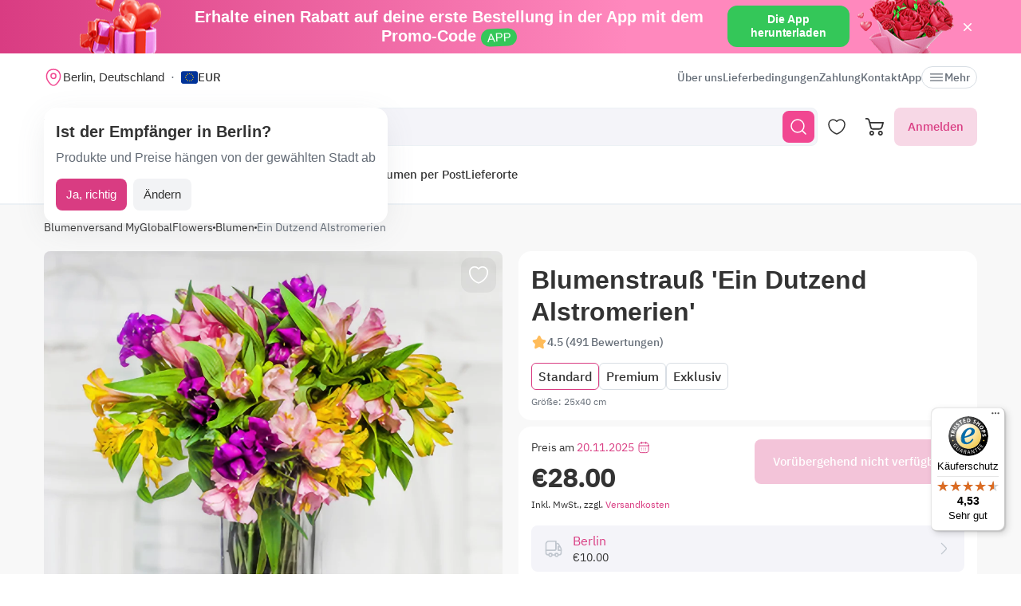

--- FILE ---
content_type: text/html; charset=UTF-8
request_url: https://myglobalflowers.de/products/ein-dutzend-alstromerien
body_size: 24371
content:
<!doctype html>

<html lang="de" prefix="og: http://ogp.me/ns# fb: http://ogp.me/ns/fb# product: http://ogp.me/ns/product#">
<head>
    <meta charset="utf-8">
    <meta http-equiv="X-UA-Compatible" content="IE=edge">
    <meta name="color-scheme" content="only light">
    <meta name="viewport" content="width=device-width, initial-scale=1, minimum-scale=1, maximum-scale=5">
    <meta name="csrf-token" content="hkCMbouzJetscUkqZsuQqfNqQ4ytI5gJCRIEhaL1">
    <meta name="theme-color" content="#fff">
            <link rel="canonical" href="https://myglobalflowers.de/products/ein-dutzend-alstromerien">
        <meta name="robots" content="noindex, nofollow">
            <meta name="description" content="✿ Blumenstrauß &#039;Ein Dutzend Alstromerien&#039; ✿ in Berlin, Deutschland von einem lokalen Floristen jetzt bestellen ✿ 100% PÜNKTLICHE LIEFERUNG ✿ 7-Tage-Frische-Garantie.">
                        <meta name="google-site-verification" content="pebybTzlWRpKbBgTcE3M9H8MviJ0hBoN6YYtwZ4ENeE">
                    <meta name="google-site-verification" content="SSWdLJrly0p2NtdOjcCFfpvJ1yeecvtolVtPIxxiC7A">
                                    <meta name="yandex-verification" content="4e11f77d65355e99">
                        <meta name="facebook-domain-verification" content="3r0h5xw514aa2h1o6n0jismp3eoqyz">
        
    <meta property="og:title" content="Blumenstrauß &#039;Ein Dutzend Alstromerien&#039; in Berlin, Deutschland ab 28 € vershicken von &quot;Flower Market&quot; Blumenladen - MyGlobalFlowers">
    <meta property="og:description" content="✿ Blumenstrauß &#039;Ein Dutzend Alstromerien&#039; ✿ in Berlin, Deutschland von einem lokalen Floristen jetzt bestellen ✿ 100% PÜNKTLICHE LIEFERUNG ✿ 7-Tage-Frische-Garantie.">
    <meta property="og:image" content="        https://images.myglobalflowers.com/6724e8eb-a58e-4605-c088-8d6a5e12c600/large
    ">
    
    <meta property="og:type" content="website">
    <meta property="og:url" content="https://myglobalflowers.de/products/ein-dutzend-alstromerien">

    <title>Blumenstrauß &#039;Ein Dutzend Alstromerien&#039; in Berlin, Deutschland ab 28 € vershicken von &quot;Flower Market&quot; Blumenladen - MyGlobalFlowers</title>

    <script>
        window.app_env = 'prod'
        window.sentry_release = '5484'
    </script>

            <script type="application/ld+json">
    {
      "@context": "https://schema.org",
      "@type": "Organization",
      "name": "MyGlobalFlowers",
  "alternateName": "My Global Flowers",
  "url": "https://myglobalflowers.de",
  "logo": "https://myglobalflowers.de/img/mgf-logo.svg?v=2",
  "email": "order@myglobalflowers.de",
  "sameAs": [
            "https://www.facebook.com/myglobalflowers",
            "https://www.instagram.com/my_globalflowers/",
            "https://de.trustpilot.com/review/myglobalflowers.com",
            "https://www.trustedshops.de/bewertung/info_XF701537BE1335DE7AE588EA39F9C8323.html",
            "https://www.pinterest.com/myglobalflowerspin/"
        ],
    "telephone" :	"+441213871745",
    "contactPoint" : {
      "@type" : "ContactPoint",
      "contactType" : "customer service",
      "email": "order@myglobalflowers.de",
    "telephone" : "+441213871745"
  },
            "hasMerchantReturnPolicy": {
          "@type": "MerchantReturnPolicy",
          "merchantReturnLink": "https://myglobalflowers.de/ruckerstattungen"
  },
        "aggregateRating": {
      "@type": "AggregateRating",
      "ratingValue": "5",
    "reviewCount": "63",
    "worstRating": "1",
    "bestRating": "5"
  }
}
</script>


<script type="application/ld+json">
{
    "@context": "https://schema.org/",
    "@type": "BreadcrumbList",
        "itemListElement": [
                                            {
                    "@type": "ListItem",
                    "position": "1",
                    "name": "Blumenversand MyGlobalFlowers",
                    "item": "https://myglobalflowers.de"
                },
                                                            {
                    "@type": "ListItem",
                    "position": "2",
                    "name": "Blumen",
                    "item": "https://myglobalflowers.de/blumen"
                },
                                                            {
                    "@type": "ListItem",
                    "position": "3",
                    "name": "Ein Dutzend Alstromerien"
                }
                                    ]
}
</script>

<script type="application/ld+json">
{
    "@context": "https://schema.org/",
    "@type": "WebSite",
    "name": "My Global Flowers",
    "url": "https://myglobalflowers.de/products/ein-dutzend-alstromerien",
    "image": "        https://images.myglobalflowers.com/6724e8eb-a58e-4605-c088-8d6a5e12c600/large
    ",
    "description": "✿ Blumenstrauß &#039;Ein Dutzend Alstromerien&#039; ✿ in Berlin, Deutschland von einem lokalen Floristen jetzt bestellen ✿ 100% PÜNKTLICHE LIEFERUNG ✿ 7-Tage-Frische-Garantie."}
</script>
    
        <script type="application/ld+json">
	{
		"@context": "https://schema.org/",
		"@type": "Product",
		"name": "Blumenstrauß &#039;Ein Dutzend Alstromerien&#039;",
		"image": [
									"https://images.myglobalflowers.com/6724e8eb-a58e-4605-c088-8d6a5e12c600/large"
							],
		"description": 			"Der Blumenstrauß &#039;Ein Dutzend Alstromerien&#039; besteht aus zwölf wunderschönen Alstroemerien in verschiedenen Farbtönen. Jede Blume ist einzigartig und strahlt eine natürliche Eleganz aus. Die Alstroemerien sind mit einem eleganten Verpackungsband zusammengebunden und formen einen harmonischen Strauß. Die zarten Blütenblätter der Alstroemerien sind in verschiedenen Farben wie Rot, Rosa, Orange und Gelb gehalten, was dem Strauß eine fröhliche und lebendige Ausstrahlung verleiht. Die Blütenblätter sind von einer sanften grünen Zierpflanze umgeben, die dem Strauß eine natürliche Note verleiht. Der Blumenstrauß &#039;Ein Dutzend Alstromerien&#039; ist die perfekte Wahl für jeden Anlass. Egal, ob als Geburtstagsgeschenk oder als Überraschung für einen geliebten Menschen - dieser Strauß wird sicherlich Freude bereiten. Durch die hochwertigen Alstroemerien und das stilvolle Verpackungsband wird der Blumenstrauß zu einem wahren Blickfang. Lass Dich von der Schönheit der Alstroemerien verzaubern und verschenke diesen wundervollen Blumenstrauß."
		,
		"offers": {
			"@type": "Offer",
			"url": "https://myglobalflowers.de/products/ein-dutzend-alstromerien",
			"priceCurrency": "EUR",
			"price": "28",
			"priceValidUntil": "2025-11-30",
			"availability": "https://schema.org/OutOfStock"
		}
						,"aggregateRating": {
					"@type": "AggregateRating",
					"ratingValue": "4.8",
					"ratingCount": "184"
				}
				    }
</script>

<script type="application/ld+json">
    {
        "@context": "https://schema.org",
        "@type": "ImageObject",
        "contentUrl": "https://images.myglobalflowers.com/6724e8eb-a58e-4605-c088-8d6a5e12c600/large",
        "description": "✿ Blumenstrauß &#039;Ein Dutzend Alstromerien&#039; ✿ in Berlin, Deutschland von einem lokalen Floristen jetzt bestellen ✿ 100% PÜNKTLICHE LIEFERUNG ✿ 7-Tage-Frische-Garantie.",
        "name": "Blumenstrauß &#039;Ein Dutzend Alstromerien&#039;"
    }
</script>

<script type="application/ld+json">
	{
        "@context": "https://schema.org",
        "@type": "OfferShippingDetails",
        "deliveryTime": {
            "@type": "ShippingDeliveryTime",
            "businessDays": {
                "@type": "OpeningHoursSpecification",
                "dayOfWeek":
                [
                    "https://schema.org/Monday",
                    "https://schema.org/Tuesday",
                    "https://schema.org/Wednesday",
                    "https://schema.org/Thursday",
                    "https://schema.org/Friday",
                    "https://schema.org/Saturday",
                    "https://schema.org/Sunday"
                ]
            },
            "handlingTime": {
                "@type": "QuantitativeValue",
                "minValue": 0,
                "maxValue": 1,
                "unitCode": "d"
            },
            "transitTime": {
                "@type": "QuantitativeValue",
                "minValue": 0,
                "maxValue": 1,
                "unitCode": "d"
            }
        },
        "shippingRate": {
            "@type": "MonetaryAmount",
            "value": 10,
            "currency": "EUR"
        },
        "shippingDestination": {
            "@type": "DefinedRegion",
            "addressCountry": "DE"
        }
    }
</script>
<script type="application/ld+json">
	{
		"@context": "https://schema.org",
		"@type": "MerchantReturnPolicy",
		"applicableCountry": "DE",
		"returnPolicyCategory": "https://schema.org/MerchantReturnFiniteReturnWindow",
		"merchantReturnDays": 1,
      	"returnMethod": "https://schema.org/ReturnByMail",
      	"returnFees": "https://schema.org/FreeReturn"
    }
</script>



                        <link rel="alternate" href="https://myglobalflowers.fr/products/une-douzaine-dalstromeres" hreflang="fr">
                    <link rel="alternate" href="https://myglobalflowers.de/products/ein-dutzend-alstromerien" hreflang="de">
                    <link rel="alternate" href="https://myglobalflowers.ch/products/ein-dutzend-alstromerien" hreflang="de-ch">
                    <link rel="alternate" href="https://myglobalflowers.at/products/ein-dutzend-alstromerien" hreflang="de-at">
                    <link rel="alternate" href="https://myglobalflowers.com/products/a-dozen-of-alstroemerias" hreflang="en-us">
                    <link rel="alternate" href="https://myglobalflowers.es/products/una-docena-de-alstroemerias" hreflang="es">
                    <link rel="alternate" href="https://myglobalflowers.co.uk/products/a-dozen-of-alstroemerias" hreflang="en-gb">
                    <link rel="alternate" href="https://myglobalflowers.it/products/una-dozzina-di-alstroemerie" hreflang="it">
                <link rel="alternate" href="https://myglobalflowers.de/products/ein-dutzend-alstromerien" hreflang="x-default">
        <link rel="icon" href="/favicon.svg" type="image/svg+xml">
    

        <link rel="preload" as="font" href="/fonts/ibmplexsans-regular.woff2">
            <link fetchpriority="high" rel="preload" as="image" href="https://images.myglobalflowers.com/6724e8eb-a58e-4605-c088-8d6a5e12c600/large">
        <link rel="preload" as="style" href="https://myglobalflowers.de/build/assets/app-CYHLQTQm.css" /><link rel="preload" as="style" href="https://myglobalflowers.de/build/assets/app-asinc-BrVwwDoe.css" /><link rel="stylesheet" href="https://myglobalflowers.de/build/assets/app-CYHLQTQm.css" /><link rel="stylesheet" href="https://myglobalflowers.de/build/assets/app-asinc-BrVwwDoe.css" />            <link rel="preload" as="style" href="https://myglobalflowers.de/build/assets/show-DEvyhcSk.css" /><link rel="stylesheet" href="https://myglobalflowers.de/build/assets/show-DEvyhcSk.css" />
    
    <link rel="preload" as="style" href="https://myglobalflowers.de/build/assets/layout-F2WejZsT.css" /><link rel="modulepreload" href="https://myglobalflowers.de/build/assets/bootstrap-DMtJ8miW.js" /><link rel="modulepreload" href="https://myglobalflowers.de/build/assets/index-t--hEgTQ.js" /><link rel="modulepreload" href="https://myglobalflowers.de/build/assets/dayjs.min-B0RTI1Lu.js" /><link rel="modulepreload" href="https://myglobalflowers.de/build/assets/_commonjsHelpers-D6-XlEtG.js" /><link rel="modulepreload" href="https://myglobalflowers.de/build/assets/layout-CeesgRF4.js" /><link rel="modulepreload" href="https://myglobalflowers.de/build/assets/preload-helper-BfFHrpNk.js" /><link rel="modulepreload" href="https://myglobalflowers.de/build/assets/app-X5daUxx8.js" /><link rel="modulepreload" href="https://myglobalflowers.de/build/assets/app-faq-C-LUugtq.js" /><link rel="modulepreload" href="https://myglobalflowers.de/build/assets/app-storage-DeaY8eSF.js" /><link rel="modulepreload" href="https://myglobalflowers.de/build/assets/vue.esm-bundler-CRznTx_e.js" /><link rel="modulepreload" href="https://myglobalflowers.de/build/assets/index-BgB0Db--.js" /><link rel="modulepreload" href="https://myglobalflowers.de/build/assets/get_products_prices-Ni6IOOB5.js" /><link rel="modulepreload" href="https://myglobalflowers.de/build/assets/l10n-D0sipMki.js" /><link rel="modulepreload" href="https://myglobalflowers.de/build/assets/runtime-core.esm-bundler-Ud0qtUJF.js" /><link rel="modulepreload" href="https://myglobalflowers.de/build/assets/Preloader-BTI_M4zu.js" /><link rel="modulepreload" href="https://myglobalflowers.de/build/assets/vue-multiselect-DjDmyOga.js" /><link rel="modulepreload" href="https://myglobalflowers.de/build/assets/_plugin-vue_export-helper-DlAUqK2U.js" /><link rel="modulepreload" href="https://myglobalflowers.de/build/assets/vue-multiselect.esm-hCsEhNln.js" /><link rel="modulepreload" href="https://myglobalflowers.de/build/assets/reactivity.esm-bundler-BW9UwAmK.js" /><link rel="modulepreload" href="https://myglobalflowers.de/build/assets/vue-the-mask-DCgPVlBI.js" /><link rel="modulepreload" href="https://myglobalflowers.de/build/assets/runtime-dom.esm-bundler-BAWTop4S.js" /><link rel="modulepreload" href="https://myglobalflowers.de/build/assets/compiler-dom.esm-bundler-Ck-_Fu58.js" /><link rel="modulepreload" href="https://myglobalflowers.de/build/assets/get-noun-BKydS539.js" /><link rel="modulepreload" href="https://myglobalflowers.de/build/assets/index-DG-UR1t4.js" /><link rel="stylesheet" href="https://myglobalflowers.de/build/assets/layout-F2WejZsT.css" /><script type="module" src="https://myglobalflowers.de/build/assets/bootstrap-DMtJ8miW.js"></script><script type="module" src="https://myglobalflowers.de/build/assets/layout-CeesgRF4.js"></script>        <link rel="preload" as="style" href="https://myglobalflowers.de/build/assets/InputCounter-DC-srIZU.css" /><link rel="preload" as="style" href="https://myglobalflowers.de/build/assets/show-CzPK7-PD.css" /><link rel="modulepreload" href="https://myglobalflowers.de/build/assets/show-DqcVeVjT.js" /><link rel="modulepreload" href="https://myglobalflowers.de/build/assets/preload-helper-BfFHrpNk.js" /><link rel="modulepreload" href="https://myglobalflowers.de/build/assets/catalog-check-in-cart-BDnw-7uy.js" /><link rel="modulepreload" href="https://myglobalflowers.de/build/assets/vue.esm-bundler-CRznTx_e.js" /><link rel="modulepreload" href="https://myglobalflowers.de/build/assets/init-advantage-carousel-Cj0dI-eD.js" /><link rel="modulepreload" href="https://myglobalflowers.de/build/assets/index-BgB0Db--.js" /><link rel="modulepreload" href="https://myglobalflowers.de/build/assets/format-date-CW8rKoir.js" /><link rel="modulepreload" href="https://myglobalflowers.de/build/assets/InputCounter-C6JQFnTf.js" /><link rel="modulepreload" href="https://myglobalflowers.de/build/assets/l10n-D0sipMki.js" /><link rel="modulepreload" href="https://myglobalflowers.de/build/assets/product-added-cart-BACYsAn4.js" /><link rel="modulepreload" href="https://myglobalflowers.de/build/assets/swiper.min-B5EfySgV.js" /><link rel="modulepreload" href="https://myglobalflowers.de/build/assets/ru.es-LG8rSTMo.js" /><link rel="modulepreload" href="https://myglobalflowers.de/build/assets/utc-3h0IjZqf.js" /><link rel="modulepreload" href="https://myglobalflowers.de/build/assets/api-DsbpPMNQ.js" /><link rel="modulepreload" href="https://myglobalflowers.de/build/assets/reactivity.esm-bundler-BW9UwAmK.js" /><link rel="modulepreload" href="https://myglobalflowers.de/build/assets/runtime-core.esm-bundler-Ud0qtUJF.js" /><link rel="modulepreload" href="https://myglobalflowers.de/build/assets/runtime-dom.esm-bundler-BAWTop4S.js" /><link rel="modulepreload" href="https://myglobalflowers.de/build/assets/compiler-dom.esm-bundler-Ck-_Fu58.js" /><link rel="modulepreload" href="https://myglobalflowers.de/build/assets/_commonjsHelpers-D6-XlEtG.js" /><link rel="modulepreload" href="https://myglobalflowers.de/build/assets/_plugin-vue_export-helper-DlAUqK2U.js" /><link rel="modulepreload" href="https://myglobalflowers.de/build/assets/app-storage-DeaY8eSF.js" /><link rel="modulepreload" href="https://myglobalflowers.de/build/assets/get-noun-BKydS539.js" /><link rel="stylesheet" href="https://myglobalflowers.de/build/assets/InputCounter-DC-srIZU.css" /><link rel="stylesheet" href="https://myglobalflowers.de/build/assets/show-CzPK7-PD.css" /><script type="module" src="https://myglobalflowers.de/build/assets/show-DqcVeVjT.js"></script></head>
<body>
            <div id="js_mobile-app-line" class="mobile-app-line d-none d-lg-block">
        <div class="container">
            <div class="d-flex align-items-center justify-content-center mobile-app-line__box">
                <div>Erhalte einen Rabatt auf deine erste Bestellung in der App mit dem Promo-Code <span class="mobile-app-line__tag">APP</span></div>

                <button type="button" class="fm-btn fm-btn_success mobile-app-line__fm-btn">Die App herunterladen</button>

                <svg id="js_mobile-app-line__btn-close" class="mobile-app-line__btn-close" width="24" height="24" viewBox="0 0 24 24" fill="none"
                     xmlns="http://www.w3.org/2000/svg">
                    <path d="M7.75781 7.75732L16.2431 16.2426" stroke="white" stroke-width="1.5" stroke-linecap="round" stroke-linejoin="round"/>
                    <path d="M7.75691 16.2426L16.2422 7.75732" stroke="white" stroke-width="1.5" stroke-linecap="round" stroke-linejoin="round"/>
                </svg>
            </div>
        </div>
    </div>
    
    <header id="js_header" class="header">
    <div class="container" style="position: relative">
                    <div class="d-none d-lg-flex header__top-panel">
                <div class="d-flex align-items-center">
                    <button type="button" id="js_btn-show-modal-select-city_desktop" class="fm-btn fm-btn_text header__select-city header__select-city_desktop" data-toggle="v-modal" data-target="SelectCity" data-test-id="modal-select-city_desktop">
    <img class="header__select-city-icon js_lazy-load" src="/img/empty.svg" data-src="/img/icons/marker.svg" width="24" height="24" alt="">

    
    <span class="header__select-city-text">
        Berlin, Deutschland
    </span>
</button>

                    <div id="js_header__currency" class="dropdown dropdown_hover header__currency">
        <button type="button" id="dropdownBtnCurrency" class="fm-btn fm-btn_text header__currency-btn"
                data-toggle="dropdown"
                aria-haspopup="true"
                aria-expanded="false">
            <img class="header__currency-img js_lazy-load" src="/img/empty.svg" data-src="/img/currencies/EUR.svg" width="21" height="16"
                 alt="">
            EUR
        </button>

        <div class="dropdown-menu dropdown-menu-left header__currency-dropdown-menu" aria-labelledby="dropdownBtnCurrency">
            <div class="header__currency-title">Währung</div>

                                                <a class="dropdown-menu__item header__currency-item mt-3 js_currency-item" href="#" data-currency="USD">
                        <img class="header__currency-img js_lazy-load" src="/img/empty.svg" data-src="/img/currencies/USD.svg" width="21" height="16"
                             alt="">
                        USD
                    </a>
                                                                                            <a class="dropdown-menu__item header__currency-item mt-3 js_currency-item" href="#" data-currency="GBP">
                        <img class="header__currency-img js_lazy-load" src="/img/empty.svg" data-src="/img/currencies/GBP.svg" width="21" height="16"
                             alt="">
                        GBP
                    </a>
                                                                <a class="dropdown-menu__item header__currency-item mt-3 js_currency-item" href="#" data-currency="CAD">
                        <img class="header__currency-img js_lazy-load" src="/img/empty.svg" data-src="/img/currencies/CAD.svg" width="21" height="16"
                             alt="">
                        CAD
                    </a>
                                                                <a class="dropdown-menu__item header__currency-item mt-3 js_currency-item" href="#" data-currency="AUD">
                        <img class="header__currency-img js_lazy-load" src="/img/empty.svg" data-src="/img/currencies/AUD.svg" width="21" height="16"
                             alt="">
                        AUD
                    </a>
                                    </div>
    </div>
                </div>

                <nav class="header__menu">
    
            <a class="header__menu-item " href="https://myglobalflowers.de/uber-uns">Über uns</a>
            <a class="header__menu-item " href="https://myglobalflowers.de/lieferung">Lieferbedingungen</a>
            <a class="header__menu-item " href="https://myglobalflowers.de/zahlung">Zahlung</a>
            <a class="header__menu-item " href="https://myglobalflowers.de/kontakt">Kontakt</a>
            <a class="header__menu-item d-lg-none d-xl-block" href="https://myglobalflowers.de/app">App</a>
    
    
    <button type="button" id="js_header__menu-item_btn-more" class="fm-btn fm-btn_text header__menu-item header__menu-item_btn-more">
        <svg width="20" height="20" viewBox="0 0 20 20" fill="none" xmlns="http://www.w3.org/2000/svg">
            <path d="M17.5 6.4585H2.5C2.15833 6.4585 1.875 6.17516 1.875 5.8335C1.875 5.49183 2.15833 5.2085 2.5 5.2085H17.5C17.8417 5.2085 18.125 5.49183 18.125 5.8335C18.125 6.17516 17.8417 6.4585 17.5 6.4585Z"
                  fill="currentColor"/>
            <path d="M17.5 10.625H2.5C2.15833 10.625 1.875 10.3417 1.875 10C1.875 9.65833 2.15833 9.375 2.5 9.375H17.5C17.8417 9.375 18.125 9.65833 18.125 10C18.125 10.3417 17.8417 10.625 17.5 10.625Z"
                  fill="currentColor"/>
            <path d="M17.5 14.7915H2.5C2.15833 14.7915 1.875 14.5082 1.875 14.1665C1.875 13.8248 2.15833 13.5415 2.5 13.5415H17.5C17.8417 13.5415 18.125 13.8248 18.125 14.1665C18.125 14.5082 17.8417 14.7915 17.5 14.7915Z"
                  fill="currentColor"/>
        </svg>
        Mehr
    </button>
</nav>

                
            </div>
        
        <div id="js_header__bottom-panel" class="header__bottom-panel">
            <a id="js_logo-box" class="logo-box" href="https://myglobalflowers.de/berlin">
    <img class="img-fluid logo" src="/img/mgf-logo.svg?v=2" width="150" height="29" alt="My Global Flowers">
</a>

                            <div class="header__icon-group">
                    <button type="button" id="js_btn-show-mobile-search" class="d-lg-none fm-btn fm-btn_icon head-favorite">
                        <svg width="24" height="24" viewBox="0 0 24 24" fill="none" xmlns="http://www.w3.org/2000/svg">
                            <path d="M16.6101 16.6101C19.7236 13.4966 19.7236 8.44862 16.6101 5.33512C13.4966 2.22163 8.44862 2.22163 5.33512 5.33512C2.22163 8.44862 2.22163 13.4966 5.33512 16.6101C8.44862 19.7236 13.4966 19.7236 16.6101 16.6101ZM16.6101 16.6101L21 21"
                                  stroke="currentColor" stroke-width="1.5" stroke-linecap="round"/>
                        </svg>
                    </button>

                    <a class="head-favorite" href="https://myglobalflowers.de/favoriten" aria-label="Favoriten">
                        <svg width="24" height="24" viewBox="0 0 24 24" fill="none" xmlns="http://www.w3.org/2000/svg">
                            <path d="M12.62 20.8101C12.28 20.9301 11.72 20.9301 11.38 20.8101C8.48 19.8201 2 15.6901 2 8.6901C2 5.6001 4.49 3.1001 7.56 3.1001C9.38 3.1001 10.99 3.9801 12 5.3401C13.01 3.9801 14.63 3.1001 16.44 3.1001C19.51 3.1001 22 5.6001 22 8.6901C22 15.6901 15.52 19.8201 12.62 20.8101Z"
                                  stroke="currentColor" stroke-width="1.5" stroke-linecap="round" stroke-linejoin="round"/>
                        </svg>

                        <span id="js_favorites-number" class="head-favorite__qty"></span>
                    </a>

                    <a id="js_head-cart" class="d-none d-lg-flex head-cart" href="https://myglobalflowers.de/cart" aria-label="Warenkorb">
                        <svg width="24" height="24" viewBox="0 0 24 24" fill="none" xmlns="http://www.w3.org/2000/svg">
                            <path fill-rule="evenodd" clip-rule="evenodd"
                                  d="M3.5672 3.97403C3.39288 3.30201 2.79146 2.83333 2.10341 2.83333H0V1H2.10341C3.61711 1 4.94023 2.03109 5.32374 3.50954L5.94094 5.88889H22.0921C22.3745 5.88889 22.6409 6.02161 22.8127 6.24796C22.9845 6.47431 23.0422 6.7685 22.9688 7.04387L21.5739 12.2749C21.0403 14.276 19.2431 15.6667 17.1905 15.6667H9.16961C7.65591 15.6667 6.33279 14.6356 5.94928 13.1571L3.5672 3.97403ZM20.9074 7.72222H6.4165L7.70582 12.6926C7.88014 13.3647 8.48156 13.8333 9.16961 13.8333H17.1905C18.4221 13.8333 19.5004 12.999 19.8205 11.7983L20.9074 7.72222ZM18.7632 21.1667C18.0946 21.1667 17.5526 20.6195 17.5526 19.9444C17.5526 19.2694 18.0946 18.7222 18.7632 18.7222C19.4317 18.7222 19.9737 19.2694 19.9737 19.9444C19.9737 20.6195 19.4317 21.1667 18.7632 21.1667ZM18.7632 23C17.0918 23 15.7368 21.632 15.7368 19.9444C15.7368 18.2569 17.0918 16.8889 18.7632 16.8889C20.4345 16.8889 21.7895 18.2569 21.7895 19.9444C21.7895 21.632 20.4345 23 18.7632 23ZM7.86843 21.1667C7.19987 21.1667 6.6579 20.6195 6.6579 19.9444C6.6579 19.2694 7.19987 18.7222 7.86843 18.7222C8.53698 18.7222 9.07895 19.2694 9.07895 19.9444C9.07895 20.6195 8.53698 21.1667 7.86843 21.1667ZM7.86843 23C6.19704 23 4.84211 21.632 4.84211 19.9444C4.84211 18.2569 6.19704 16.8889 7.86843 16.8889C9.53981 16.8889 10.8947 18.2569 10.8947 19.9444C10.8947 21.632 9.53981 23 7.86843 23Z"
                                  fill="currentColor"/>
                        </svg>

                        <span id="js_head-cart__qty" class="head-cart__qty"></span>
                    </a>

                    <div id="js_app-mobile-menu" class="d-lg-none">
                        <button type="button" class="fm-btn fm-btn_icon fm-btn_icon-tertiary header__btn-toggle-menu" aria-label="Menü"
                                @click="show()">
                            <svg width="24" height="24" viewBox="0 0 24 24" fill="none" xmlns="http://www.w3.org/2000/svg">
                                <path d="M3 7H21" stroke="#333333" stroke-width="1.5" stroke-linecap="round"/>
                                <path d="M3 12H21" stroke="#333333" stroke-width="1.5" stroke-linecap="round"/>
                                <path d="M3 17H21" stroke="#333333" stroke-width="1.5" stroke-linecap="round"/>
                            </svg>
                        </button>

                        <mobile-menu v-if="active"
                                     ref="mobile-menu"
                                     :btn-callback="false"
                                     email="order@myglobalflowers.de"
                                     home-url="https://myglobalflowers.de"
                                     pa-url="https://myglobalflowers.de/profile/orders"
                                     phone="+441213871745"
                                     telegram="">
                                                    </mobile-menu>
                    </div>
                </div>
            
                            <div class="d-lg-none w-100">
                    <button type="button" id="js_btn-show-modal-select-city" class="fm-btn fm-btn_text header__select-city " data-toggle="v-modal" data-target="SelectCity" data-test-id="modal-select-city_desktop">
    <img class="header__select-city-icon js_lazy-load" src="/img/empty.svg" data-src="/img/icons/marker.svg" width="24" height="24" alt="">

    
    <span class="header__select-city-text">
        Berlin, Deutschland
    </span>
</button>
                </div>
            
                            <div class="header__catalog-group d-none d-lg-flex">
                    <div id="js_all-catalog-menu-dropdown" class="all-catalog-menu-dropdown d-none d-lg-flex">
        <button type="button" id="js_all-catalog-menu-btn" class="fm-btn fm-btn_main fm-btn_main-s-500 flex-nowrap all-catalog-menu-btn">
            <svg class="all-catalog-menu-btn-icon-show flex-shrink-0" width="24" height="24" viewBox="0 0 24 24" fill="none" xmlns="http://www.w3.org/2000/svg">
                <path d="M5 10H7C9 10 10 9 10 7V5C10 3 9 2 7 2H5C3 2 2 3 2 5V7C2 9 3 10 5 10Z" stroke="white" stroke-width="1.5"
                      stroke-miterlimit="10"
                      stroke-linecap="round" stroke-linejoin="round"/>
                <path d="M17 10H19C21 10 22 9 22 7V5C22 3 21 2 19 2H17C15 2 14 3 14 5V7C14 9 15 10 17 10Z" stroke="white" stroke-width="1.5"
                      stroke-miterlimit="10" stroke-linecap="round" stroke-linejoin="round"/>
                <path d="M17 22H19C21 22 22 21 22 19V17C22 15 21 14 19 14H17C15 14 14 15 14 17V19C14 21 15 22 17 22Z" stroke="white"
                      stroke-width="1.5"
                      stroke-miterlimit="10" stroke-linecap="round" stroke-linejoin="round"/>
                <path d="M5 22H7C9 22 10 21 10 19V17C10 15 9 14 7 14H5C3 14 2 15 2 17V19C2 21 3 22 5 22Z" stroke="white" stroke-width="1.5"
                      stroke-miterlimit="10" stroke-linecap="round" stroke-linejoin="round"/>
            </svg>

            <svg class="all-catalog-menu-btn-icon-close flex-shrink-0" width="24" height="24" viewBox="0 0 24 24" fill="none" xmlns="http://www.w3.org/2000/svg"
                 hidden>
                <path d="M7.75781 7.75732L16.2431 16.2426" stroke="white" stroke-width="1.5" stroke-linecap="round" stroke-linejoin="round"/>
                <path d="M7.75691 16.2426L16.2422 7.75732" stroke="white" stroke-width="1.5" stroke-linecap="round" stroke-linejoin="round"/>
            </svg>

            Katalog
        </button>

        <div id="js_all-catalog-menu" class="dropdown-menu all-catalog-menu">
            <div id="js_all-catalog-menu__main-list" class="all-catalog-menu__main-list">
                                                            <div class="all-catalog-menu__main-list-item js_all-catalog-menu__main-list-item all-catalog-menu__main-list-item_active"
                             data-id="122">
                            <img class="all-catalog-menu__main-list-img js_lazy-load" src="/img/empty.svg"
                                 data-src="https://images.myglobalflowers.com/2e724f2e-9b5b-4b64-b418-15c4a57d6900/medium"
                                 width="48" height="48" alt="">
                            Anlässe
                        </div>
                                                                                <a class="all-catalog-menu__main-list-item js_all-catalog-menu__main-list-item "
                           href="/blumen"
                           data-id="123">
                            <img class="all-catalog-menu__main-list-img js_lazy-load" src="/img/empty.svg"
                                 data-src="https://images.myglobalflowers.com/e3df3841-4722-4cb2-a2eb-45fb96d35600/medium"
                                 width="48" height="48" alt="">
                            Blumen
                        </a>
                                                                                <a class="all-catalog-menu__main-list-item js_all-catalog-menu__main-list-item "
                           href="/blumen/rosen"
                           data-id="124">
                            <img class="all-catalog-menu__main-list-img js_lazy-load" src="/img/empty.svg"
                                 data-src="https://images.myglobalflowers.com/60eb5b40-2be5-4a81-d1fb-eeaffacd8900/medium"
                                 width="48" height="48" alt="">
                            Rosen
                        </a>
                                                                                <a class="all-catalog-menu__main-list-item js_all-catalog-menu__main-list-item "
                           href="/blumen/gestecke"
                           data-id="125">
                            <img class="all-catalog-menu__main-list-img js_lazy-load" src="/img/empty.svg"
                                 data-src="https://images.myglobalflowers.com/25b89035-9eaa-4a23-dee9-a7f8fda8f400/medium"
                                 width="48" height="48" alt="">
                            Blumenarrangements
                        </a>
                                                                                <a class="all-catalog-menu__main-list-item js_all-catalog-menu__main-list-item "
                           href="/catalog/geschenke"
                           data-id="126">
                            <img class="all-catalog-menu__main-list-img js_lazy-load" src="/img/empty.svg"
                                 data-src="https://images.myglobalflowers.com/512edc31-f8bf-46a1-0882-40f87a187c00/medium"
                                 width="48" height="48" alt="">
                            Geschenke
                        </a>
                                                                                <a class="all-catalog-menu__main-list-item js_all-catalog-menu__main-list-item "
                           href="/blumen/heute"
                           data-id="127">
                            <img class="all-catalog-menu__main-list-img js_lazy-load" src="/img/empty.svg"
                                 data-src="https://images.myglobalflowers.com/8122f835-5b69-41c0-1760-9ad497088400/medium"
                                 width="48" height="48" alt="">
                            Blumen heute
                        </a>
                                                                                <a class="all-catalog-menu__main-list-item js_all-catalog-menu__main-list-item "
                           href="/catalog/blumen-per-post"
                           data-id="1155">
                            <img class="all-catalog-menu__main-list-img js_lazy-load" src="/img/empty.svg"
                                 data-src="https://images.myglobalflowers.com/f3d588f2-2dbf-4d4c-ed3a-2372ec402200/medium"
                                 width="48" height="48" alt="">
                            Blumen per Post
                        </a>
                                                                                <a class="all-catalog-menu__main-list-item js_all-catalog-menu__main-list-item "
                           href="/international-blumenversand"
                           data-id="208">
                            <img class="all-catalog-menu__main-list-img js_lazy-load" src="/img/empty.svg"
                                 data-src="https://images.myglobalflowers.com/2c04890a-be94-4842-095e-cbb24b195500/medium"
                                 width="48" height="48" alt="">
                            Lieferorte
                        </a>
                                                </div>

            <div id="js_all-catalog-menu__secondary-lists" class="all-catalog-menu__secondary-lists">
                                                            <div class="all-catalog-menu__list js_all-catalog-menu__list" data-id="122" >
                                                            <div class="all-catalog-menu__list-title" data-id="122">Anlässe</div>
                            
                            <div class="all-catalog-menu__list-groups">
                                
                                                                                                            <div class="all-catalog-menu__list-group js_all-catalog-menu__list-group">
                                            <div class="all-catalog-menu__list-group-title">Anlässe</div>

                                                                                            <a class="all-catalog-menu__list-item js_all-catalog-menu__list-item"
                                                   href="/blumen/geburtstag"
                                                        >Geburtstag</a>
                                                                                            <a class="all-catalog-menu__list-item js_all-catalog-menu__list-item"
                                                   href="/blumen/hochzeitstag"
                                                        >Hochzeitstag</a>
                                                                                            <a class="all-catalog-menu__list-item js_all-catalog-menu__list-item"
                                                   href="/blumen/genesung"
                                                        >Gute Besserung</a>
                                                                                            <a class="all-catalog-menu__list-item js_all-catalog-menu__list-item"
                                                   href="/anlaesse/blumengruss"
                                                        >Blumengruß</a>
                                                                                            <a class="all-catalog-menu__list-item js_all-catalog-menu__list-item"
                                                   href="/blumen/trauerblumen"
                                                        >Trauerblumen</a>
                                                                                            <a class="all-catalog-menu__list-item js_all-catalog-menu__list-item"
                                                   href="/blumen/glueckwunsch"
                                                        >Glückwunsch</a>
                                                                                            <a class="all-catalog-menu__list-item js_all-catalog-menu__list-item"
                                                   href="/blumen/tut-mir-leid"
                                                        >Entschuldigung</a>
                                                                                            <a class="all-catalog-menu__list-item js_all-catalog-menu__list-item"
                                                   href="/blumen/liebe-und-romantik"
                                                        >Liebe und Romantik</a>
                                                                                            <a class="all-catalog-menu__list-item js_all-catalog-menu__list-item"
                                                   href="/blumen/geburt"
                                                        >Geburt</a>
                                                                                            <a class="all-catalog-menu__list-item js_all-catalog-menu__list-item"
                                                   href="/blumen/dankeschoen"
                                                        hidden>Dankeschön</a>
                                                                                            <a class="all-catalog-menu__list-item js_all-catalog-menu__list-item"
                                                   href="/blumen/hochzeitsblumen"
                                                        hidden>Hochzeit</a>
                                                                                            <a class="all-catalog-menu__list-item js_all-catalog-menu__list-item"
                                                   href="/blumen/abschlussball"
                                                        hidden>Abschlussball</a>
                                                                                            <a class="all-catalog-menu__list-item js_all-catalog-menu__list-item"
                                                   href="/blumen/ruhestand"
                                                        hidden>Ruhestand</a>
                                                                                            <a class="all-catalog-menu__list-item js_all-catalog-menu__list-item"
                                                   href="/blumen/jahrestag"
                                                        hidden>Jahrestag</a>
                                                                                            <a class="all-catalog-menu__list-item js_all-catalog-menu__list-item"
                                                   href="/blumen/einzug"
                                                        hidden>Einzug</a>
                                                                                            <a class="all-catalog-menu__list-item js_all-catalog-menu__list-item"
                                                   href="/blumen/abschied"
                                                        hidden>Abschied</a>
                                                                                            <a class="all-catalog-menu__list-item js_all-catalog-menu__list-item"
                                                   href="/blumen/einschulung"
                                                        hidden>Einschulung</a>
                                                                                            <a class="all-catalog-menu__list-item js_all-catalog-menu__list-item"
                                                   href="/trauergestecke"
                                                        hidden>Trauergestecke</a>
                                            
                                                                                            <button type="button"
                                                        class="fm-btn fm-btn_text all-catalog-menu__list-item-more js_all-catalog-menu__list-item-more">Mehr anzeigen</button>
                                                                                    </div>
                                                                            <div class="all-catalog-menu__list-group js_all-catalog-menu__list-group">
                                            <div class="all-catalog-menu__list-group-title">Feiertage</div>

                                                                                            <a class="all-catalog-menu__list-item js_all-catalog-menu__list-item"
                                                   href="/ferien/valentinstag"
                                                        >Valentinstag</a>
                                                                                            <a class="all-catalog-menu__list-item js_all-catalog-menu__list-item"
                                                   href="/ferien/muttertag"
                                                        >Muttertag</a>
                                                                                            <a class="all-catalog-menu__list-item js_all-catalog-menu__list-item"
                                                   href="/ferien/muttertagsgeschenke"
                                                        >Muttertagsgeschenke</a>
                                                                                            <a class="all-catalog-menu__list-item js_all-catalog-menu__list-item"
                                                   href="/blumen/vatertag"
                                                        >Vatertag</a>
                                                                                            <a class="all-catalog-menu__list-item js_all-catalog-menu__list-item"
                                                   href="/blumen/omatag"
                                                        >Omatag</a>
                                                                                            <a class="all-catalog-menu__list-item js_all-catalog-menu__list-item"
                                                   href="/blumen/weihnachten"
                                                        >Weihnachten</a>
                                                                                            <a class="all-catalog-menu__list-item js_all-catalog-menu__list-item"
                                                   href="/ferien/ostern"
                                                        >Ostern</a>
                                                                                            <a class="all-catalog-menu__list-item js_all-catalog-menu__list-item"
                                                   href="/ferien/frauentag"
                                                        >Frauentag</a>
                                                                                            <a class="all-catalog-menu__list-item js_all-catalog-menu__list-item"
                                                   href="/trauergestecke/allerheiligen"
                                                        >Allerheiligen</a>
                                                                                            <a class="all-catalog-menu__list-item js_all-catalog-menu__list-item"
                                                   href="/trauergestecke/totensonntag"
                                                        hidden>Totensonntag</a>
                                            
                                                                                            <button type="button"
                                                        class="fm-btn fm-btn_text all-catalog-menu__list-item-more js_all-catalog-menu__list-item-more">Mehr anzeigen</button>
                                                                                    </div>
                                                                            <div class="all-catalog-menu__list-group js_all-catalog-menu__list-group">
                                            <div class="all-catalog-menu__list-group-title">Saison</div>

                                                                                            <a class="all-catalog-menu__list-item js_all-catalog-menu__list-item"
                                                   href="/jahreszeit/fruehlingsstraeusse"
                                                        >Frühling</a>
                                                                                            <a class="all-catalog-menu__list-item js_all-catalog-menu__list-item"
                                                   href="/jahreszeit/sommerblumen"
                                                        >Sommer</a>
                                                                                            <a class="all-catalog-menu__list-item js_all-catalog-menu__list-item"
                                                   href="/jahreszeit/herbststrauss"
                                                        >Herbst</a>
                                                                                            <a class="all-catalog-menu__list-item js_all-catalog-menu__list-item"
                                                   href="/jahreszeit/winterblumen"
                                                        >Winter</a>
                                            
                                                                                    </div>
                                                                                                </div>
                        </div>
                                                                                <div class="all-catalog-menu__list js_all-catalog-menu__list" data-id="123" hidden>
                                                            <a class="all-catalog-menu__list-title all-catalog-menu__list-title_link" href="/blumen">Blumen</a>
                            
                            <div class="all-catalog-menu__list-groups">
                                                                    <div class="all-catalog-menu__list-group js_all-catalog-menu__list-group">
                                                                                    <a class="all-catalog-menu__list-item js_all-catalog-menu__list-item"
                                               href="/blumen"
                                                    >ᐅ Alle Sträuße</a>
                                        
                                                                            </div>
                                
                                                                                                            <div class="all-catalog-menu__list-group js_all-catalog-menu__list-group">
                                            <div class="all-catalog-menu__list-group-title">Nach Sorte</div>

                                                                                            <a class="all-catalog-menu__list-item js_all-catalog-menu__list-item"
                                                   href="/blumen/alstroemerien"
                                                        >Alstroemerien</a>
                                                                                            <a class="all-catalog-menu__list-item js_all-catalog-menu__list-item"
                                                   href="/blumen/gerbera"
                                                        >Gerbera</a>
                                                                                            <a class="all-catalog-menu__list-item js_all-catalog-menu__list-item"
                                                   href="/blumen/lisianthus"
                                                        >Lisianthus</a>
                                                                                            <a class="all-catalog-menu__list-item js_all-catalog-menu__list-item"
                                                   href="/blumen/sonnenblumen"
                                                        >Sonnenblumen</a>
                                                                                            <a class="all-catalog-menu__list-item js_all-catalog-menu__list-item"
                                                   href="/blumen/rosen"
                                                        >Rosen</a>
                                                                                            <a class="all-catalog-menu__list-item js_all-catalog-menu__list-item"
                                                   href="/blumen/nelke"
                                                        >Nelken</a>
                                                                                            <a class="all-catalog-menu__list-item js_all-catalog-menu__list-item"
                                                   href="/blumen/lilien"
                                                        >Lilien</a>
                                                                                            <a class="all-catalog-menu__list-item js_all-catalog-menu__list-item"
                                                   href="/blumen/chrysanthemen"
                                                        >Chrysanthemen</a>
                                                                                            <a class="all-catalog-menu__list-item js_all-catalog-menu__list-item"
                                                   href="/blumen/orchideen"
                                                        >Orchideen</a>
                                                                                            <a class="all-catalog-menu__list-item js_all-catalog-menu__list-item"
                                                   href="/blumen/hortensien"
                                                        hidden>Hortensien</a>
                                                                                            <a class="all-catalog-menu__list-item js_all-catalog-menu__list-item"
                                                   href="/blumen/iris"
                                                        hidden>Iris</a>
                                            
                                                                                            <button type="button"
                                                        class="fm-btn fm-btn_text all-catalog-menu__list-item-more js_all-catalog-menu__list-item-more">Mehr anzeigen</button>
                                                                                    </div>
                                                                            <div class="all-catalog-menu__list-group js_all-catalog-menu__list-group">
                                            <div class="all-catalog-menu__list-group-title">Nach Farbe</div>

                                                                                            <a class="all-catalog-menu__list-item js_all-catalog-menu__list-item"
                                                   href="/blumen/rot"
                                                        >Rot</a>
                                                                                            <a class="all-catalog-menu__list-item js_all-catalog-menu__list-item"
                                                   href="/blumen/pink"
                                                        >Rosa</a>
                                                                                            <a class="all-catalog-menu__list-item js_all-catalog-menu__list-item"
                                                   href="/blumen/weiss"
                                                        >Weiß</a>
                                                                                            <a class="all-catalog-menu__list-item js_all-catalog-menu__list-item"
                                                   href="/blumen/blau"
                                                        >Blau</a>
                                                                                            <a class="all-catalog-menu__list-item js_all-catalog-menu__list-item"
                                                   href="/blumen/orange"
                                                        >Orange</a>
                                                                                            <a class="all-catalog-menu__list-item js_all-catalog-menu__list-item"
                                                   href="/blumen/lila"
                                                        >Lila</a>
                                                                                            <a class="all-catalog-menu__list-item js_all-catalog-menu__list-item"
                                                   href="/blumen/gelb"
                                                        >Gelb</a>
                                                                                            <a class="all-catalog-menu__list-item js_all-catalog-menu__list-item"
                                                   href="/blumen/mehrfarbig"
                                                        >Bunt</a>
                                                                                            <a class="all-catalog-menu__list-item js_all-catalog-menu__list-item"
                                                   href="/blumen/pastell"
                                                        >Pastell</a>
                                                                                            <a class="all-catalog-menu__list-item js_all-catalog-menu__list-item"
                                                   href="/blumen/hell"
                                                        hidden>Hell</a>
                                            
                                                                                            <button type="button"
                                                        class="fm-btn fm-btn_text all-catalog-menu__list-item-more js_all-catalog-menu__list-item-more">Mehr anzeigen</button>
                                                                                    </div>
                                                                            <div class="all-catalog-menu__list-group js_all-catalog-menu__list-group">
                                            <div class="all-catalog-menu__list-group-title">Nach Typ</div>

                                                                                            <a class="all-catalog-menu__list-item js_all-catalog-menu__list-item"
                                                   href="/blumen/guenstige"
                                                        >Günstige Blumen</a>
                                                                                            <a class="all-catalog-menu__list-item js_all-catalog-menu__list-item"
                                                   href="/blumen/luxus-blumen"
                                                        >Premium-Sträuße</a>
                                                                                            <a class="all-catalog-menu__list-item js_all-catalog-menu__list-item"
                                                   href="/blumen/topfpflanzen"
                                                        >Topfpflanzen</a>
                                                                                            <a class="all-catalog-menu__list-item js_all-catalog-menu__list-item"
                                                   href="/blumen/trockenblumen"
                                                        >Trockenblumen</a>
                                                                                            <a class="all-catalog-menu__list-item js_all-catalog-menu__list-item"
                                                   href="/blumen/gemischte-straeusse"
                                                        >Gemischte Sträuße</a>
                                                                                            <a class="all-catalog-menu__list-item js_all-catalog-menu__list-item"
                                                   href="/blumen/schnittblumen"
                                                        >Schnittblumen</a>
                                            
                                                                                    </div>
                                                                                                </div>
                        </div>
                                                                                <div class="all-catalog-menu__list js_all-catalog-menu__list" data-id="124" hidden>
                                                            <a class="all-catalog-menu__list-title all-catalog-menu__list-title_link" href="/blumen/rosen">Rosen</a>
                            
                            <div class="all-catalog-menu__list-groups">
                                                                    <div class="all-catalog-menu__list-group js_all-catalog-menu__list-group">
                                                                                    <a class="all-catalog-menu__list-item js_all-catalog-menu__list-item"
                                               href="/blumen/rosen"
                                                    >ᐅ  Alle Rosensträuße</a>
                                        
                                                                            </div>
                                
                                                                                                            <div class="all-catalog-menu__list-group js_all-catalog-menu__list-group">
                                            <div class="all-catalog-menu__list-group-title">nach Farbe</div>

                                                                                            <a class="all-catalog-menu__list-item js_all-catalog-menu__list-item"
                                                   href="/blumen/rot-rosen"
                                                        >Rote</a>
                                                                                            <a class="all-catalog-menu__list-item js_all-catalog-menu__list-item"
                                                   href="/blumen/weiss-rosen"
                                                        >Weiße</a>
                                                                                            <a class="all-catalog-menu__list-item js_all-catalog-menu__list-item"
                                                   href="/blumen/gelb-rosen"
                                                        >Gelbe</a>
                                                                                            <a class="all-catalog-menu__list-item js_all-catalog-menu__list-item"
                                                   href="/blumen/pink-rosen"
                                                        >Rosa</a>
                                                                                            <a class="all-catalog-menu__list-item js_all-catalog-menu__list-item"
                                                   href="/blumen/rosen/orange"
                                                        >Orange</a>
                                                                                            <a class="all-catalog-menu__list-item js_all-catalog-menu__list-item"
                                                   href="/blumen/lila-rosen"
                                                        >Lila</a>
                                                                                            <a class="all-catalog-menu__list-item js_all-catalog-menu__list-item"
                                                   href="/blumen/bunte-rosen"
                                                        >Bunte</a>
                                            
                                                                                    </div>
                                                                            <div class="all-catalog-menu__list-group js_all-catalog-menu__list-group">
                                            <div class="all-catalog-menu__list-group-title">nach Anzahl</div>

                                                                                            <a class="all-catalog-menu__list-item js_all-catalog-menu__list-item"
                                                   href="/blumen/100-rosen"
                                                        >100 Stiele</a>
                                                                                            <a class="all-catalog-menu__list-item js_all-catalog-menu__list-item"
                                                   href="/blumen/70-rosen"
                                                        >70 Stiele</a>
                                                                                            <a class="all-catalog-menu__list-item js_all-catalog-menu__list-item"
                                                   href="/blumen/50-rosen"
                                                        >50 Stiele</a>
                                                                                            <a class="all-catalog-menu__list-item js_all-catalog-menu__list-item"
                                                   href="/blumen/40-rosen"
                                                        >40 Stiele</a>
                                                                                            <a class="all-catalog-menu__list-item js_all-catalog-menu__list-item"
                                                   href="/blumen/30-rosen"
                                                        >30 Stiele</a>
                                                                                            <a class="all-catalog-menu__list-item js_all-catalog-menu__list-item"
                                                   href="/blumen/20-rosen"
                                                        >20 Stiele</a>
                                            
                                                                                    </div>
                                                                            <div class="all-catalog-menu__list-group js_all-catalog-menu__list-group">
                                            <div class="all-catalog-menu__list-group-title">nach Typ</div>

                                                                                            <a class="all-catalog-menu__list-item js_all-catalog-menu__list-item"
                                                   href="/blumen/rosenbox"
                                                        >Rosenbox</a>
                                                                                            <a class="all-catalog-menu__list-item js_all-catalog-menu__list-item"
                                                   href="/blumen/premium/rosen"
                                                        >XXL Rosensträuße</a>
                                                                                            <a class="all-catalog-menu__list-item js_all-catalog-menu__list-item"
                                                   href="/blumen/langstielige-rosen"
                                                        >Langstielige Rosen</a>
                                            
                                                                                    </div>
                                                                                                </div>
                        </div>
                                                                                <div class="all-catalog-menu__list js_all-catalog-menu__list" data-id="125" hidden>
                                                            <a class="all-catalog-menu__list-title all-catalog-menu__list-title_link" href="/blumen/gestecke">Blumenarrangements</a>
                            
                            <div class="all-catalog-menu__list-groups">
                                                                    <div class="all-catalog-menu__list-group js_all-catalog-menu__list-group">
                                                                                    <a class="all-catalog-menu__list-item js_all-catalog-menu__list-item"
                                               href="/blumen/gestecke"
                                                    >ᐅ Alle Blumenarrangements</a>
                                                                                    <a class="all-catalog-menu__list-item js_all-catalog-menu__list-item"
                                               href="/blumen/blumenkoerbe"
                                                    >Blumenkörbe</a>
                                                                                    <a class="all-catalog-menu__list-item js_all-catalog-menu__list-item"
                                               href="/blumen/blumentaschen"
                                                    >Blumentaschen</a>
                                                                                    <a class="all-catalog-menu__list-item js_all-catalog-menu__list-item"
                                               href="/blumen/blumenboxen"
                                                    >Blumenboxen</a>
                                                                                    <a class="all-catalog-menu__list-item js_all-catalog-menu__list-item"
                                               href="/blumen/tischdeko"
                                                    >Tischdeko</a>
                                                                                    <a class="all-catalog-menu__list-item js_all-catalog-menu__list-item"
                                               href="/blumen/biedermeierstrauss"
                                                    >Biedermeierstrauß</a>
                                                                                    <a class="all-catalog-menu__list-item js_all-catalog-menu__list-item"
                                               href="/blumen/bridgerton"
                                                    >Bridgerton</a>
                                        
                                                                            </div>
                                
                                                            </div>
                        </div>
                                                                                <div class="all-catalog-menu__list js_all-catalog-menu__list" data-id="126" hidden>
                                                            <a class="all-catalog-menu__list-title all-catalog-menu__list-title_link" href="/catalog/geschenke">Geschenke</a>
                            
                            <div class="all-catalog-menu__list-groups">
                                                                    <div class="all-catalog-menu__list-group js_all-catalog-menu__list-group">
                                                                                    <a class="all-catalog-menu__list-item js_all-catalog-menu__list-item"
                                               href="/catalog/geschenke"
                                                    >ᐅ Alle Geschenke</a>
                                                                                    <a class="all-catalog-menu__list-item js_all-catalog-menu__list-item"
                                               href="/blumen/blumen-mit-schokolade"
                                                    >Blumen mit Schokolade</a>
                                                                                    <a class="all-catalog-menu__list-item js_all-catalog-menu__list-item"
                                               href="/blumen/blumen-mit-wein"
                                                    >Blumen mit Wein</a>
                                                                                    <a class="all-catalog-menu__list-item js_all-catalog-menu__list-item"
                                               href="/blumen/blumen-mit-luftballons"
                                                    >Blumen mit Luftballons</a>
                                                                                    <a class="all-catalog-menu__list-item js_all-catalog-menu__list-item"
                                               href="/blumen/blumen-mit-teddybaer"
                                                    >Blumen mit Teddybär</a>
                                                                                    <a class="all-catalog-menu__list-item js_all-catalog-menu__list-item"
                                               href="/essbare-blumenstrausse-und-kompositionen"
                                                    >Feinkost-Geschenke</a>
                                                                                    <a class="all-catalog-menu__list-item js_all-catalog-menu__list-item"
                                               href="/catalog/geschenkkoerbe"
                                                    >Geschenkkörbe</a>
                                        
                                                                            </div>
                                
                                                            </div>
                        </div>
                                                                                                                                                        <div class="all-catalog-menu__list js_all-catalog-menu__list" data-id="208" hidden>
                                                            <a class="all-catalog-menu__list-title all-catalog-menu__list-title_link" href="/international-blumenversand">Lieferorte</a>
                            
                            <div class="all-catalog-menu__list-groups">
                                                                    <div class="all-catalog-menu__list-group js_all-catalog-menu__list-group">
                                                                                    <a class="all-catalog-menu__list-item js_all-catalog-menu__list-item"
                                               href="/international-blumenversand"
                                                    >ᐅ Alle Länder</a>
                                        
                                                                            </div>
                                
                                                                                                            <div class="all-catalog-menu__list-group js_all-catalog-menu__list-group">
                                            <div class="all-catalog-menu__list-group-title">Beliebteste Städte</div>

                                                                                            <a class="all-catalog-menu__list-item js_all-catalog-menu__list-item"
                                                   href="/berlin"
                                                        >Berlin</a>
                                                                                            <a class="all-catalog-menu__list-item js_all-catalog-menu__list-item"
                                                   href="/hamburg"
                                                        >Hamburg</a>
                                                                                            <a class="all-catalog-menu__list-item js_all-catalog-menu__list-item"
                                                   href="/munchen"
                                                        >München</a>
                                                                                            <a class="all-catalog-menu__list-item js_all-catalog-menu__list-item"
                                                   href="/dusseldorf"
                                                        >Düsseldorf</a>
                                                                                            <a class="all-catalog-menu__list-item js_all-catalog-menu__list-item"
                                                   href="/koln"
                                                        >Köln</a>
                                            
                                                                                    </div>
                                                                            <div class="all-catalog-menu__list-group js_all-catalog-menu__list-group">
                                            <div class="all-catalog-menu__list-group-title">Beliebteste Länder</div>

                                                                                            <a class="all-catalog-menu__list-item js_all-catalog-menu__list-item"
                                                   href="/international-blumenversand/usa"
                                                        >Vereinigte Staaten</a>
                                                                                            <a class="all-catalog-menu__list-item js_all-catalog-menu__list-item"
                                                   href="/international-blumenversand/osterreich"
                                                        >Österreich</a>
                                                                                            <a class="all-catalog-menu__list-item js_all-catalog-menu__list-item"
                                                   href="/international-blumenversand/grossbritannien"
                                                        >England</a>
                                                                                            <a class="all-catalog-menu__list-item js_all-catalog-menu__list-item"
                                                   href="/international-blumenversand/polen"
                                                        >Polen</a>
                                                                                            <a class="all-catalog-menu__list-item js_all-catalog-menu__list-item"
                                                   href="/international-blumenversand/frankreich"
                                                        >Frankreich</a>
                                            
                                                                                    </div>
                                                                                                </div>
                        </div>
                                                </div>
        </div>
    </div>

                    <form id="js_search" class="search" action="https://myglobalflowers.de/search" autocomplete="off">
    <input type="search" id="js_search__input" class="form-field search__input" name="q" placeholder="Suche">

    <div class="search__actions">
        <button type="button" id="js_search__btn-clear" class="fm-btn fm-btn_icon" hidden>
            <svg width="24" height="24" viewBox="0 0 24 24" fill="none" xmlns="http://www.w3.org/2000/svg">
                <path d="M7.75781 7.75781L16.2431 16.2431" stroke="currentColor" stroke-width="1.5" stroke-linecap="round" stroke-linejoin="round"/>
                <path d="M7.75691 16.2431L16.2422 7.75781" stroke="currentColor" stroke-width="1.5" stroke-linecap="round" stroke-linejoin="round"/>
            </svg>
        </button>

        <button type="button" id="js_search__direct-page" class="fm-btn fm-btn_main fm-btn_main-s-500 fm-btn_icon"
                aria-label="Suche">
            <svg width="24" height="24" viewBox="0 0 24 24" fill="none" xmlns="http://www.w3.org/2000/svg">
                <path d="M16.6101 16.6101C19.7236 13.4966 19.7236 8.44862 16.6101 5.33512C13.4966 2.22163 8.44862 2.22163 5.33512 5.33512C2.22163 8.44862 2.22163 13.4966 5.33512 16.6101C8.44862 19.7236 13.4966 19.7236 16.6101 16.6101ZM16.6101 16.6101L21 21"
                      stroke="currentColor" stroke-width="1.5" stroke-linecap="round"/>
            </svg>
        </button>
    </div>
</form>                </div>
            
                            <div class="d-none d-lg-block order-1">
            <div id="js_app-modal-auth">
            <button type="button" id="js_app-modal-auth__btn" class="fm-btn fm-btn_tint-primary text-nowrap" @click="show()">Anmelden</button>

            <modal-auth v-if="active" ref="modal-auth" @close="close()"></modal-auth>
        </div>
    
    </div>
                    </div>

                    <nav class="d-none d-lg-flex header-catalog-menu">
                                                                            <a class="header-catalog-menu__item" href="/blumen" data-id="123">Blumen</a>
                
                
                                                                    <a class="header-catalog-menu__item" href="/blumen/rosen" data-id="124">Rosen</a>
                
                
                                                                    <a class="header-catalog-menu__item" href="/blumen/gestecke" data-id="125">Blumenarrangements</a>
                
                
                                                                    <a class="header-catalog-menu__item" href="/catalog/geschenke" data-id="126">Geschenke</a>
                
                
                                                                    <a class="header-catalog-menu__item" href="/blumen/heute" data-id="127">Blumen heute</a>
                
                
                                                                    <a class="header-catalog-menu__item" href="/catalog/blumen-per-post" data-id="1155">Blumen per Post</a>
                
                
                                                                    <a class="header-catalog-menu__item" href="/international-blumenversand" data-id="208">Lieferorte</a>
                
                
                        </nav>
        
                    
            <div id="js_app-confirm-city">
                <the-confirm-city v-if="downloaded.confirm_city" city="Berlin"></the-confirm-city>

                <the-old-confirm-city v-if="downloaded.old_confirm_city" city="Berlin"></the-old-confirm-city>
            </div>
            </div>
</header>

<main id="js_main" class="main">
    <input type="hidden" id="js_gp__adjust-link" value="https://myglobalflowers.go.link/4tZQq?adj_creative=site&amp;adj_campaign=direct&amp;adj_adgroup=direct&amp;adj_label=direct">
<input type="hidden" id="js_gp__city" value="{&quot;id&quot;:82,&quot;country_id&quot;:38,&quot;region_id&quot;:378,&quot;lat&quot;:&quot;52.52437&quot;,&quot;lng&quot;:&quot;13.41053&quot;,&quot;timezone&quot;:&quot;Europe\/Berlin&quot;,&quot;long_name&quot;:&quot;Berlin&quot;,&quot;alt_name&quot;:&quot;Berlin&quot;,&quot;slug&quot;:&quot;berlin&quot;,&quot;region_name&quot;:&quot;Berlin&quot;}">
<input type="hidden" id="js_gp__country" value="{&quot;id&quot;:38,&quot;code&quot;:&quot;DE&quot;}">
<input type="hidden" id="js_gp__currency-code" value="EUR">
<input type="hidden" id="js_gp__domain-id" value="3">
<input type="hidden" id="js_gp__lang-current" value="de">
<input type="hidden" id="js_gp__lang-default" value="de">
<input type="hidden" id="js_gp__lang-iso" value="de_DE">
<input type="hidden" id="js_gp__maps_key" value="AIzaSyAYsij0RUIds0StlFfWiD2EfuyIKUXAcrM">
<input type="hidden" id="js_gp__partner-id" value="">
<input type="hidden" id="js_gp__site" value="MyGlobalFlowers">
<input type="hidden" id="js_gp__url-catalog-flowers" value="https://myglobalflowers.de/blumen">
<input type="hidden" id="js_gp__user" value="null">
<input type="hidden" id="js_gp__user-id" value="">

    
    
        <div class="boxes-style pb-md-5">
        <div class="container">
            <ol id="js_breadcrumb" class="breadcrumb" itemscope itemtype="http://schema.org/BreadcrumbList">
                                    <li class="breadcrumb-item" itemprop="itemListElement" itemscope itemtype="http://schema.org/ListItem">
                    <a itemprop="item" href="https://myglobalflowers.de">
                        <span itemprop="name">Blumenversand MyGlobalFlowers</span>
                    </a>
                    <meta itemprop="position" content="1">
                </li>
                                                <li class="breadcrumb-item" itemprop="itemListElement" itemscope itemtype="http://schema.org/ListItem">
                    <a itemprop="item" href="/blumen">
                        <span itemprop="name">Blumen</span>
                    </a>
                    <meta itemprop="position" content="2">
                </li>
                                                <li class="breadcrumb-item breadcrumb-item_active">Ein Dutzend Alstromerien</li>
                        </ol>


            <section id="js_app-product" class="product-page">
                <div class="product-page__col">
                    <div class="product-page__sticky-box">
                        <div class="product-labels">
                            
                                                    </div>

                        <div class="product-page__favorite" :class="{'product-page__favorite_active': in_wishlist.state}"
                             @click="toggle_favorite('https://myglobalflowers.de/ajax/products/wishlist?product_id=2048')">
                            <template v-if="in_wishlist.state">
                                <svg width="28" height="28" viewBox="0 0 24 25" xmlns="http://www.w3.org/2000/svg">
                                    <path fill="currentColor"
                                          d="M12,21.92c-.31,0-.61-.04-.86-.13C7.32,20.48,1.25,15.83,1.25,8.96c0-3.5,2.83-6.34,6.31-6.34,1.69,0,3.27,.66,4.44,1.84,1.17-1.18,2.75-1.84,4.44-1.84,3.48,0,6.31,2.85,6.31,6.34,0,6.88-6.07,11.52-9.89,12.83-.25,.09-.55,.13-.86,.13ZM7.56,10.49c-2.65,0-4.81-.15-4.81-.33,0-.47,6.57-.74,8.88-.79,.18,0,.57,0,.75,0,2.3,.05,8.88,.32,8.88,.79,0,.18-2.16,.33-4.81,.33-1.52,0-2.93-.05-3.84-.13-.28-.03-.92-.03-1.2,0-.93,.09-2.33,.13-3.85,.13Z"/>
                                </svg>
                            </template>

                            <svg v-else width="28" height="28" viewBox="0 0 24 25" xmlns="http://www.w3.org/2000/svg">
                                <path fill="currentColor"
                                      d="M12 21.916C11.69 21.916 11.39 21.876 11.14 21.786C7.32 20.476 1.25 15.826 1.25 8.95597C1.25 5.45597 4.08 2.61597 7.56 2.61597C9.25 2.61597 10.83 3.27597 12 4.45597C13.17 3.27597 14.75 2.61597 16.44 2.61597C19.92 2.61597 22.75 5.46597 22.75 8.95597C22.75 15.836 16.68 20.476 12.86 21.786C12.61 21.876 12.31 21.916 12 21.916ZM7.56 4.11597C4.91 4.11597 2.75 6.28597 2.75 8.95597C2.75 15.786 9.32 19.586 11.63 20.376C11.81 20.436 12.2 20.436 12.38 20.376C14.68 19.586 21.26 15.796 21.26 8.95597C21.26 6.28597 19.1 4.11597 16.45 4.11597C14.93 4.11597 13.52 4.82597 12.61 6.05597C12.33 6.43597 11.69 6.43597 11.41 6.05597C10.48 4.81597 9.08 4.11597 7.56 4.11597Z"/>
                            </svg>
                        </div>

                        <product-gallery :count="1">
                                                            <div class="f-carousel__slide" data-fancybox="gallery" data-src="https://images.myglobalflowers.com/6724e8eb-a58e-4605-c088-8d6a5e12c600/large"
                                     data-thumb-src="https://images.myglobalflowers.com/6724e8eb-a58e-4605-c088-8d6a5e12c600/small">
                                                                            <img src="https://images.myglobalflowers.com/6724e8eb-a58e-4605-c088-8d6a5e12c600/large"
                                             fetchpriority="high"
                                             aria-label="Blumenstrauß &#039;Ein Dutzend Alstromerien&#039;"
                                             width="1000px"
                                             height="1000px"
                                             alt="Blumenstrauß &#039;Ein Dutzend Alstromerien&#039;"
                                        />
                                                                    </div>
                                                    </product-gallery>
                    </div>
                </div>

                <div class="product-page__col product-page__col_right">
                    <div class="white-box order-1">
                        <h1 class="product-page__title" v-content.html="customization_product.title">Blumenstrauß &#039;Ein Dutzend Alstromerien&#039;</h1>

                        
                                                    <div class="product-page__rating" @click="scroll_to_reviews()">
                                <svg width="20" height="20" viewBox="0 0 20 20" fill="none" xmlns="http://www.w3.org/2000/svg">
                                    <path fill="#FFBC5A"
                                          d="M11.4409 2.92492L12.9075 5.85825C13.1075 6.26659 13.6409 6.65825 14.0909 6.73325L16.7492 7.17492C18.4492 7.45825 18.8492 8.69159 17.6242 9.90825L15.5575 11.9749C15.2075 12.3249 15.0159 12.9999 15.1242 13.4833L15.7159 16.0416C16.1825 18.0666 15.1075 18.8499 13.3159 17.7916L10.8242 16.3166C10.3742 16.0499 9.63253 16.0499 9.17419 16.3166L6.68253 17.7916C4.89919 18.8499 3.81586 18.0583 4.28253 16.0416L4.87419 13.4833C4.98253 12.9999 4.79086 12.3249 4.44086 11.9749L2.37419 9.90825C1.15753 8.69159 1.54919 7.45825 3.24919 7.17492L5.90753 6.73325C6.34919 6.65825 6.88252 6.26659 7.08252 5.85825L8.54919 2.92492C9.34919 1.33325 10.6492 1.33325 11.4409 2.92492Z"/>
                                </svg>
                                4.5
                                (491 Bewertungen)
                            </div>
                        
                        
                        
                                                    <div class="product-page__buttons-size flex-md-wrap hidden-scrollbar">
                                <button type="button"
                                        class="badge-chip badge-chip_outline badge-chip_only-text badge-chip_xl-l"
                                        :class="[!current_customization.code ? 'badge-chip_active' : '']"
                                        @click="customizations($event)">Standard                                </button>

                                                                    <button type="button"
                                            class="badge-chip badge-chip_outline badge-chip_only-text badge-chip_xl-l js_btn-customization"
                                            :class="[current_customization.code === 'increase_30_percent' ? 'badge-chip_active text-danger' : '']"
                                            data-code="increase_30_percent"
                                            data-short-name="+30%"
                                            @click="customizations($event)">Premium
                                    </button>
                                                                    <button type="button"
                                            class="badge-chip badge-chip_outline badge-chip_only-text badge-chip_xl-l js_btn-customization"
                                            :class="[current_customization.code === 'increase_60_percent' ? 'badge-chip_active text-danger' : '']"
                                            data-code="increase_60_percent"
                                            data-short-name="+60%"
                                            @click="customizations($event)">Exklusiv
                                    </button>
                                                            </div>

                                                            <div class="product-page__size">
                                    Größe:
                                    <span v-content="product.width || 25">25</span>х40 cm                                </div>
                                                                        </div>

                    <div class="white-box order-1 product-page__price-and-btn-buy">
                        <div class="product-page__price-info">
                            <div class="d-none d-sm-flex align-items-start">
                                <span class="product-page__new-price pr-3" v-content="product.price_formatted">€28.00</span>

                                <span class="product-page__od-price" hidden :hidden="!product.discount"
                                      v-content="product.full_price_formatted">€28.00</span>
                            </div>

                                                            <div class="d-none d-lg-block small mt-1">Inkl. MwSt., zzgl. <a href="/lieferung">Versandkosten</a></div>
                            
                            <div class="product-page__bonus-box" hidden :hidden="!product.bonus">
                                <div class="product-page__bonus-text">Sie erhalten boni</div>

                                <svg class="product-page__bonus-info" width="20" height="21" viewBox="0 0 20 21" fill="none" xmlns="http://www.w3.org/2000/svg"
                                     v-tooltip.html="bonus_tooltip"
                                     title="Für diesen Einkauf vergeben wir €0.00 Bonuspunkte. &lt;br&gt; Die Anzahl der Bonuspunkte kann sich nach Inanspruchnahme des Rabatts ändern.">
                                    <path d="M9.99984 14.0993V10.766M9.99984 7.43262H10.0082M18.3332 10.766C18.3332 15.3683 14.6022 19.0993 9.99984 19.0993C5.39746 19.0993 1.6665 15.3683 1.6665 10.766C1.6665 6.16358 5.39746 2.43262 9.99984 2.43262C14.6022 2.43262 18.3332 6.16358 18.3332 10.766Z"
                                          stroke="#A9AEB2" stroke-width="1.5" stroke-linecap="round" stroke-linejoin="round"/>
                                </svg>

                                <span class="product-page__bonus" v-content.html="product.bonus_formatted">€0.00</span>
                            </div>

                            <div class="product-page__delivery-date js-show-date-picker" @click="show_date_picker()">
                                <svg class="product-page__delivery-date-icon" width="20" height="20" viewBox="0 0 24 24" fill="none"
                                     xmlns="http://www.w3.org/2000/svg">
                                    <path d="M8 2V5" stroke="currentColor" stroke-width="1.5" stroke-miterlimit="10" stroke-linecap="round"
                                          stroke-linejoin="round"></path>
                                    <path d="M16 2V5" stroke="currentColor" stroke-width="1.5" stroke-miterlimit="10" stroke-linecap="round"
                                          stroke-linejoin="round"></path>
                                    <path d="M3.5 9.09009H20.5" stroke="currentColor" stroke-width="1.5" stroke-miterlimit="10" stroke-linecap="round"
                                          stroke-linejoin="round"></path>
                                    <path d="M21 8.5V17C21 20 19.5 22 16 22H8C4.5 22 3 20 3 17V8.5C3 5.5 4.5 3.5 8 3.5H16C19.5 3.5 21 5.5 21 8.5Z"
                                          stroke="currentColor" stroke-width="1.5" stroke-miterlimit="10" stroke-linecap="round" stroke-linejoin="round"></path>
                                    <path d="M15.6937 13.7002H15.7027" stroke="currentColor" stroke-width="1.5" stroke-linecap="round"
                                          stroke-linejoin="round"></path>
                                    <path d="M15.6937 16.7002H15.7027" stroke="currentColor" stroke-width="1.5" stroke-linecap="round"
                                          stroke-linejoin="round"></path>
                                    <path d="M11.9945 13.7002H12.0035" stroke="currentColor" stroke-width="1.5" stroke-linecap="round"
                                          stroke-linejoin="round"></path>
                                    <path d="M11.9945 16.7002H12.0035" stroke="currentColor" stroke-width="1.5" stroke-linecap="round"
                                          stroke-linejoin="round"></path>
                                    <path d="M8.29529 13.7002H8.30427" stroke="currentColor" stroke-width="1.5" stroke-linecap="round"
                                          stroke-linejoin="round"></path>
                                    <path d="M8.29529 16.7002H8.30427" stroke="currentColor" stroke-width="1.5" stroke-linecap="round"
                                          stroke-linejoin="round"></path>
                                </svg>

                                <div>
                                    <span class="text-nowrap text-primary">Preis am</span>

                                                                            <v-date-picker
                                                v-model:value="delivery_date.current"
                                                class="product-delivery-date"
                                                input-class="product-delivery-date__input"
                                                format="DD.MM.YYYY"
                                                lang="en"
                                                :disabled-date="disabled_days"
                                                :clearable="false"
                                                :open="delivery_date.open"
                                                @change="select_date($event)"
                                        >
                                            <template v-slot:icon-calendar>{{ display_delivery_date_current }}</template>
                                        </v-date-picker>
                                                                    </div>

                                <svg class="d-lg-none" width="20"
                                     height="20"
                                     viewBox="0 0 24 24"
                                     fill="none"
                                     xmlns="http://www.w3.org/2000/svg"
                                >
                                    <path d="M8.91016 19.9201L15.4302 13.4001C16.2002 12.6301 16.2002 11.3701 15.4302 10.6001L8.91016 4.08008"
                                          stroke="currentColor"
                                          stroke-width="1.5"
                                          stroke-miterlimit="10"
                                          stroke-linecap="round"
                                          stroke-linejoin="round"
                                    />
                                </svg>
                            </div>
                        </div>

                                                    <div class="product-page__terms-delivery-list">
                                <div class="product-page__terms-delivery" data-toggle="v-modal" data-target="SelectCity" v-tooltip
                                     title="Lieferung">
                                    <svg class="product-page__terms-delivery-icon" width="20" height="20" viewBox="0 0 22 23" fill="none"
                                         xmlns="http://www.w3.org/2000/svg">
                                        <path d="M13.7502 2.59912V11.7658C13.7502 12.7741 12.9252 13.5991 11.9168 13.5991H1.8335V6.26579C1.8335 4.23995 3.47433 2.59912 5.50016 2.59912H13.7502Z"
                                              stroke="currentColor" stroke-width="1.5" stroke-linecap="round" stroke-linejoin="round"/>
                                        <path d="M20.1668 13.5991V16.3491C20.1668 17.8708 18.9385 19.0991 17.4168 19.0991H16.5002C16.5002 18.0908 15.6752 17.2658 14.6668 17.2658C13.6585 17.2658 12.8335 18.0908 12.8335 19.0991H9.16683C9.16683 18.0908 8.34183 17.2658 7.3335 17.2658C6.32516 17.2658 5.50016 18.0908 5.50016 19.0991H4.5835C3.06183 19.0991 1.8335 17.8708 1.8335 16.3491V13.5991H11.9168C12.9252 13.5991 13.7502 12.7741 13.7502 11.7658V5.34912H15.4368C16.0968 5.34912 16.7018 5.70663 17.0318 6.27496L18.5993 9.01579H17.4168C16.9127 9.01579 16.5002 9.42829 16.5002 9.93245V12.6825C16.5002 13.1866 16.9127 13.5991 17.4168 13.5991H20.1668Z"
                                              stroke="currentColor" stroke-width="1.5" stroke-linecap="round" stroke-linejoin="round"/>
                                        <path d="M7.33333 20.9325C8.34586 20.9325 9.16667 20.1117 9.16667 19.0992C9.16667 18.0867 8.34586 17.2659 7.33333 17.2659C6.32081 17.2659 5.5 18.0867 5.5 19.0992C5.5 20.1117 6.32081 20.9325 7.33333 20.9325Z"
                                              stroke="currentColor" stroke-width="1.5" stroke-linecap="round" stroke-linejoin="round"/>
                                        <path d="M14.6668 20.9325C15.6794 20.9325 16.5002 20.1117 16.5002 19.0992C16.5002 18.0867 15.6794 17.2659 14.6668 17.2659C13.6543 17.2659 12.8335 18.0867 12.8335 19.0992C12.8335 20.1117 13.6543 20.9325 14.6668 20.9325Z"
                                              stroke="currentColor" stroke-width="1.5" stroke-linecap="round" stroke-linejoin="round"/>
                                        <path d="M20.1667 11.7659V13.5992H17.4167C16.9125 13.5992 16.5 13.1867 16.5 12.6825V9.93254C16.5 9.42837 16.9125 9.01587 17.4167 9.01587H18.5992L20.1667 11.7659Z"
                                              stroke="currentColor" stroke-width="1.5" stroke-linecap="round" stroke-linejoin="round"/>
                                    </svg>

                                    <div class="d-flex flex-column">
                                        <a href="#">Berlin</a>

                                        <div class="product-page__terms-delivery-small-text">
                                            €10.00
                                        </div>
                                    </div>

                                    <svg width="20"
                                         height="20"
                                         viewBox="0 0 24 24"
                                         fill="none"
                                         xmlns="http://www.w3.org/2000/svg"
                                    >
                                        <path d="M8.91016 19.9201L15.4302 13.4001C16.2002 12.6301 16.2002 11.3701 15.4302 10.6001L8.91016 4.08008"
                                              stroke="currentColor"
                                              stroke-width="1.5"
                                              stroke-miterlimit="10"
                                              stroke-linecap="round"
                                              stroke-linejoin="round"
                                        />
                                    </svg>
                                </div>

                                                            </div>
                        
                        
                                                    <div class="product-page__buttons-buy mt-3 mt-lg-0">
                                <div class="d-sm-none floating-order-box">
                                    <div>
                                        <div class="d-flex align-items-start mr-auto">
                                            <span class="product-page__new-price floating-order-box__new-price pr-3"
                                                  v-content="product.price_formatted">€28.00</span>

                                            <span class="product-page__od-price floating-order-box__od-price"
                                                  hidden :hidden="!product.discount"
                                                  v-content="product.full_price_formatted">€28.00</span>
                                        </div>

                                                                                    <div class="small mt-1">Inkl. MwSt., zzgl. <a href="/lieferung">Versandkosten</a></div>
                                                                            </div>

                                    <input-counter v-if="in_cart && in_cart.quantity"
                                                   class="input-counter_success floating-order-box__btn-in-cart"
                                                   style="padding: 0"
                                                   :data="product.quantity"
                                                   :min="0"
                                                   :disabled="loading.price"
                                                   v-cloak
                                                   @change="change_qty_in_cart($event)"></input-counter>

                                                                            <noindex class="fm-btn fm-btn_main fm-btn_small fm-btn_disabled floating-order-box__btn-to-cart">
                                            Vorübergehend nicht verfügbar
                                        </noindex>
                                                                    </div>

                                                                    <noindex class="d-none d-sm-flex fm-btn fm-btn_main fm-btn_disabled product-page__btn-order">
                                        Vorübergehend nicht verfügbar
                                    </noindex>
                                                            </div>
                                            </div>

                    <div class="white-box order-1">
                        <div class="product-page__guarantee">
                            <img class="flex-shrink-0 js_lazy-load" src="/img/empty-transparent.svg" data-src="/img/product/guarantee.png" width="48"
                                 height="48">

                            <div>
                                Die Blumen haben dem Empfänger nicht gefallen?<br>

                                <div class="product-page__guarantee-text">Kein Problem! Kontaktiere uns innerhalb von  24 Stunden.  Wir tauschen den Strauß gegen einen neuen aus!</div>
                            </div>
                        </div>
                    </div>

                    
                                            <div class="white-box order-3 d-none d-md-block">
                            <div class="white-box__title">Lieferinformationen</div>

                            <div ref="js_delivery-info" class="mt-md-3">
                                <p>
                                    Nächste Lieferung 
morgen
20.11.2025
Tagsüber.<br>

                                                                            Versandkosten nach Berlin – €10.00                                                                    </p>

                                <i class="small text-secondary">* Die Kosten für die Lieferung in entlegene Gebiete oder außerhalb der Stadt erfährst Du beim Betreiber.</i>
                            </div>
                        </div>
                    
                    <div class="white-box order-2">
                        <h2 class="white-box__title">Details</h2>

                                                    <div class="product-page__composition" :hidden="!!current_customization.code">
                                                                    <div class="js_product-page__composition-item product-page__composition-item" >
                                                                                    <a href="/blumen/alstroemerien">Alstroemeria</a>
                                        
                                        <hr class="product-page__composition-item-line">

                                                                                    12 St.
                                                                            </div>
                                                                    <div class="js_product-page__composition-item product-page__composition-item" >
                                                                                    Verpackungsband
                                        
                                        <hr class="product-page__composition-item-line">

                                                                                    1 St.
                                                                            </div>
                                                            </div>

                                                            <div class="product-page__composition" v-cloak :hidden="current_customization.code !== 'increase_30_percent'">
                                                                            <div class="js_product-page__composition-item product-page__composition-item" >
                                                                                            <a href="/blumen/alstroemerien">Alstroemeria</a>
                                            
                                            <hr class="product-page__composition-item-line">

                                                                                            16  St.
                                                                                    </div>
                                                                            <div class="js_product-page__composition-item product-page__composition-item" >
                                                                                            Verpackungsband
                                            
                                            <hr class="product-page__composition-item-line">

                                                                                            1 St.
                                                                                    </div>
                                                                    </div>
                                                            <div class="product-page__composition" v-cloak :hidden="current_customization.code !== 'increase_60_percent'">
                                                                            <div class="js_product-page__composition-item product-page__composition-item" >
                                                                                            <a href="/blumen/alstroemerien">Alstroemeria</a>
                                            
                                            <hr class="product-page__composition-item-line">

                                                                                            20  St.
                                                                                    </div>
                                                                            <div class="js_product-page__composition-item product-page__composition-item" >
                                                                                            Verpackungsband
                                            
                                            <hr class="product-page__composition-item-line">

                                                                                            1 St.
                                                                                    </div>
                                                                    </div>
                            
                                                                        </div>

                    
                    <div class="product-page__badges-tabs hidden-scrollbar d-md-none">
                                                    <div class="product-page__badges-tab js_product-page__tab" :class="{'product-page__badges-tab_active': tab === 'description'}"
                                 data-tab="description"
                                 @click="set_tab($event)">Beschreibung</div>
                        
                                                    <div class="product-page__badges-tab js_product-page__tab" :class="{'product-page__badges-tab_active': tab === 'delivery'}"
                                 data-tab="delivery"
                                 @click="set_tab($event)">Lieferung</div>
                        
                                                    <div class="product-page__badges-tab js_product-page__tab" :class="{'product-page__badges-tab_active': tab === 'payment'}"
                                 data-tab="payment"
                                 @click="set_tab($event)">Zahlungsanbieter</div>
                        
                        <div class="product-page__badges-tab js_product-page__tab" :class="{'product-page__badges-tab_active': tab === 'refund-policy'}"
                             data-tab="refund-policy"
                             @click="set_tab($event)">Rückerstattungen</div>
                    </div>

                                            <div class="white-box order-1 d-md-block" :class="{'d-none': tab !== 'description'}">
                            <h3 class="white-box__title">Beschreibung</h3>

                            <p v-if="!all_description" class="m-0" style="white-space: pre-wrap">Der Blumenstrauß &#039;Ein Dutzend Alstromerien&#039; besteht aus zwölf wunderschönen Alstroemerien in verschiedenen Farbtönen. Jede Blume ist einzigartig und strahlt eine natürliche Eleganz aus. Die Alstroe...</p>

                                                            <template v-if="all_description">
                                    <p class="m-0" style="white-space: pre-wrap">Der Blumenstrauß &#039;Ein Dutzend Alstromerien&#039; besteht aus zwölf wunderschönen Alstroemerien in verschiedenen Farbtönen. Jede Blume ist einzigartig und strahlt eine natürliche Eleganz aus. Die Alstroemerien sind mit einem eleganten Verpackungsband zusammengebunden und formen einen harmonischen Strauß. Die zarten Blütenblätter der Alstroemerien sind in verschiedenen Farben wie Rot, Rosa, Orange und Gelb gehalten, was dem Strauß eine fröhliche und lebendige Ausstrahlung verleiht. Die Blütenblätter sind von einer sanften grünen Zierpflanze umgeben, die dem Strauß eine natürliche Note verleiht. Der Blumenstrauß &#039;Ein Dutzend Alstromerien&#039; ist die perfekte Wahl für jeden Anlass. Egal, ob als Geburtstagsgeschenk oder als Überraschung für einen geliebten Menschen - dieser Strauß wird sicherlich Freude bereiten. Durch die hochwertigen Alstroemerien und das stilvolle Verpackungsband wird der Blumenstrauß zu einem wahren Blickfang. Lass Dich von der Schönheit der Alstroemerien verzaubern und verschenke diesen wundervollen Blumenstrauß.</p>
                                </template>

                                <button type="button" class="fm-btn fm-btn_text mt-3"
                                        @click="all_description = !all_description">Mehr anzeigen
                                    <svg width="20" height="21" viewBox="0 0 20 21" :style="{transform: all_description ? 'rotate(180deg)' : ''}" fill="none"
                                         xmlns="http://www.w3.org/2000/svg">
                                        <path d="M9.99977 14.1963C9.41644 14.1963 8.83311 13.9713 8.39144 13.5297L2.95811 8.09632C2.71644 7.85465 2.71644 7.45465 2.95811 7.21299C3.19977 6.97132 3.59977 6.97132 3.84144 7.21299L9.27477 12.6463C9.67477 13.0463 10.3248 13.0463 10.7248 12.6463L16.1581 7.21299C16.3998 6.97132 16.7998 6.97132 17.0414 7.21299C17.2831 7.45465 17.2831 7.85465 17.0414 8.09632L11.6081 13.5297C11.1664 13.9713 10.5831 14.1963 9.99977 14.1963Z"
                                              fill="#C0C6CE"/>
                                    </svg>
                                </button>
                                                    </div>
                    
                                            <div ref="js_delivery-info-box" class="white-box d-md-none" :class="{'d-none': tab !== 'delivery'}">
                            <h3 class="white-box__title">Lieferung</h3>
                        </div>
                    
                                            <div ref="js_payment-box" class="white-box d-md-none" :class="{'d-none': tab !== 'payment'}">
                            <h3 class="white-box__title">Zahlungsanbieter</h3>
                        </div>
                    
                    <div class="white-box order-4 d-md-block" :class="{'d-none': tab !== 'refund-policy'}">
                        <h3 class="white-box__title">Rückerstattungen</h3>

                        <p class="m-0">Du kannst die Bestellung vor der Lieferung kostenlos stornieren. Der gesamte Betrag wird Dir erstattet. Wenn Du die Bestellung nach der Lieferung stornieren möchtest, erfolgt die Rückerstattung ohne eine Servicegebühr von 10%.</p>
                    </div>

                    <div class="white-box order-3">
    <div class="d-flex product-page__partner">
                                    <a class="flex-shrink-0 mr-3" href="/berlin/partner/flower-market" >
                    <img class="img-fluid product-page__partner-avatar js_lazy-load" src="/img/empty.svg"
                         data-src="https://images.myglobalflowers.com/8310f09d-688a-4a7a-906f-59a654de2500/small"
                         width="74" height="74" alt="Flower Market">
                </a>
                    
        <div class="align-self-center">
                            <a class="product-page__partner-name" href="/berlin/partner/flower-market" >Flower Market</a>
            
            
            <div class="d-flex hidden-scrollbar">
                                    <a class="product-page__partner-flowers" href="/berlin/partner/flower-market#partner-tabs" >Alle Produkte</a>
                
                                                            <a class="product-page__partner-comments"
                           href="/berlin/partner/flower-market#reviews-tab"
                           >Bewertungen 237435</a>
                                                </div>
        </div>
    </div>
</div>
                                            <div class="white-box order-3 d-none d-md-block">
                            <h3 class="white-box__title">Zahlungsanbieter</h3>

                            <div ref="js_payment-methods" class="product-page__payment-methods">
                                                                    <div class="product-page__payment-method">
                                        <img class="js_lazy-load" src="/img/empty.svg" data-src="/img/payment/paypal.svg?v=2"
                                             onerror="this.style.display='none'"
                                             width="32"
                                             height="32"
                                             alt=""/>
                                        PayPal
                                    </div>
                                                                    <div class="product-page__payment-method">
                                        <img class="js_lazy-load" src="/img/empty.svg" data-src="/img/payment/stripe.svg?v=2"
                                             onerror="this.style.display='none'"
                                             width="32"
                                             height="32"
                                             alt=""/>
                                        EC-Karte
                                    </div>
                                                            </div>
                        </div>
                                    </div>

                
                <transition name="modal">
                    <modal-product-added-cart v-if="modals.product_added_cart.open" :product="modals.product_added_cart.product"
                                              @close="modals.product_added_cart.open = false"></modal-product-added-cart>
                </transition>

                <additional-products-sidebar v-if="!additions.sidebar.hidden"
                                             cart-url="/cart"
                                             :in-cart="in_cart"
                                             :loading="additions.loading"
                                             :open="additions.sidebar.open"
                                             :products="additions.list"
                                             @close="close_sidebar()"
                                             @mounted="show_additions_sidebar($event)"
                ></additional-products-sidebar>
            </section>
        </div>
    </div>

    <div class="container">
        
                    <div class="delimited-list-item mb-5">
                <div class="section-title">Entdecke noch mehr schöne Blumen</div>

                <div class="products-list">
                                            <div class="product-card js_product-card js_product-card_observe  "
     data-category-name="Strauß"
     data-id="74540"
     data-partner-id="3464"
     data-price="45"
     data-price-formatted="€45.00"
     data-url="/products/lovely-sunshine-74540"
     data-is-calculator=""
     data-min-quantity="1"
>
    <a class="product-card__img-box js_product-card__link" href="/products/lovely-sunshine-74540">
                    <img class="product-card__img js_product-card__img js_product-card__lazy-img"
                 src="/img/empty.svg"
                 data-src="https://images.myglobalflowers.com/13a992dc-47fe-4367-6b94-7bb2725a4700/medium"
                 width="270"
                 height="270"
                 fetchpriority="low"
                 alt="Blumenstrauß &#039;Lovely Sunshine&#039;"
            >
            </a>

    

    

            <div class="product-card__tag-box">
                                                                        <div class="product-card__tag product-card__tag_red">Neu</div>
                                            </div>
    
            <div class="product-card__btn-favorite js-add-favorite"
             data-url="https://myglobalflowers.de/ajax/products/wishlist?product_id=74540">
            <svg
                    class="product-card__btn-favorite__icon"
                    width="26"
                    height="23"
                    viewBox="0 0 26 23"
                    fill="none"
                    xmlns="http://www.w3.org/2000/svg">
                <path
                        d="m 7.5682031,1.3458831 c -3.2378771,0 -5.8766916,2.7024559 -5.8766916,6.0279082 0,8.5065637 8.0268285,13.2403167 10.8492765,14.2242777 0.219931,0.07473 0.696448,0.07473 0.91638,0 2.810193,-0.983961 10.85132,-5.705223 10.85132,-14.2242777 0,-3.3254523 -2.640827,-6.0279082 -5.878736,-6.0279082 -1.85716,0 -3.5784,0.8846493 -4.690308,2.4165845 -0.34215,0.4732879 -1.124466,0.4732879 -1.466616,0 C 11.136519,2.2180847 9.4254474,1.3458831 7.5682031,1.3458831 Z"
                        style="fill:#fe5752;fill-opacity:0;fill-rule:nonzero;stroke-width:1.05737"
                        class="product-card__btn-favorite__icon-path"
                        id="path2"/>
                <path
                        d="m 12.999975,22.75835 c -0.3616,0 -0.7116,-0.0467 -1.0033,-0.1517 -4.45668,-1.5283 -11.53835,-6.9533 -11.53835,-14.9683 0,-4.08337 3.30167,-7.3967 7.36167,-7.3967 1.97168,0 3.81498,0.77 5.17998,2.14667 1.365,-1.37667 3.2084,-2.14667 5.18,-2.14667 4.06,0 7.3617,3.325 7.3617,7.3967 0,8.0266 -7.0817,13.44 -11.5383,14.9683 -0.2917,0.105 -0.6417,0.1517 -1.0034,0.1517 z M 7.819995,1.99165 c -3.09167,0 -5.61167,2.53167 -5.61167,5.6467 0,7.9683 7.66505,12.4016 10.36005,13.3233 0.21,0.07 0.665,0.07 0.875,0 2.6833,-0.9217 10.36,-5.3433 10.36,-13.3233 0,-3.11503 -2.52,-5.6467 -5.6117,-5.6467 -1.7733,0 -3.4183,0.82833 -4.48,2.26333 -0.3267,0.44334 -1.0733,0.44334 -1.4,0 -1.085,-1.44666 -2.7183,-2.26333 -4.49168,-2.26333 z"
                        fill="#ffffff"
                        id="path1"
                        class="product-card__btn-favorite__icon-path"
                        style="display:inline;fill:#ffffff"/>
            </svg>
        </div>
    
            <div class="product-card__review">
            <div class="product-card__rating">
                5
            </div>

            <div class="product-card__comment">
                19
            </div>
        </div>
    
    <a class="product-card__title js_product-card__title js_product-card__link" href="/products/lovely-sunshine-74540">Blumenstrauß &#039;Lovely Sunshine&#039;</a>

    
    
    <div class="product-card__price">
        <div class="product-card__price-actual js_product-card__price-val">€45.00</div>

        <div class="product-card__price-old js_product-card__old-price" hidden>€45.00</div>
    </div>

                        <button type="button"
                    class="fm-btn fm-btn_outline-primary btn-block product-card__btn-buy js_product-card__btn-buy"
                    data-text-in-cart="Im Warenkorb"
                    onclick="show_modal_product_added_cart(event)">
                Bestellen            </button>
            </div>
                                            <div class="product-card js_product-card js_product-card_observe  "
     data-category-name="Strauß"
     data-id="2077"
     data-partner-id="1"
     data-price="56"
     data-price-formatted="€56.00"
     data-url="/products/25-alstroemerien"
     data-is-calculator=""
     data-min-quantity="1"
>
    <a class="product-card__img-box js_product-card__link" href="/products/25-alstroemerien">
                    <img class="product-card__img js_product-card__img js_product-card__lazy-img"
                 src="/img/empty.svg"
                 data-src="https://images.myglobalflowers.com/c171e602-aac4-498c-76ad-e3dc44530200/medium"
                 width="270"
                 height="270"
                 fetchpriority="low"
                 alt="Blumenstrauß &#039;Strauß aus 25 Alstroemerien&#039;"
            >
            </a>

    

    

    
            <div class="product-card__btn-favorite js-add-favorite"
             data-url="https://myglobalflowers.de/ajax/products/wishlist?product_id=2077">
            <svg
                    class="product-card__btn-favorite__icon"
                    width="26"
                    height="23"
                    viewBox="0 0 26 23"
                    fill="none"
                    xmlns="http://www.w3.org/2000/svg">
                <path
                        d="m 7.5682031,1.3458831 c -3.2378771,0 -5.8766916,2.7024559 -5.8766916,6.0279082 0,8.5065637 8.0268285,13.2403167 10.8492765,14.2242777 0.219931,0.07473 0.696448,0.07473 0.91638,0 2.810193,-0.983961 10.85132,-5.705223 10.85132,-14.2242777 0,-3.3254523 -2.640827,-6.0279082 -5.878736,-6.0279082 -1.85716,0 -3.5784,0.8846493 -4.690308,2.4165845 -0.34215,0.4732879 -1.124466,0.4732879 -1.466616,0 C 11.136519,2.2180847 9.4254474,1.3458831 7.5682031,1.3458831 Z"
                        style="fill:#fe5752;fill-opacity:0;fill-rule:nonzero;stroke-width:1.05737"
                        class="product-card__btn-favorite__icon-path"
                        id="path2"/>
                <path
                        d="m 12.999975,22.75835 c -0.3616,0 -0.7116,-0.0467 -1.0033,-0.1517 -4.45668,-1.5283 -11.53835,-6.9533 -11.53835,-14.9683 0,-4.08337 3.30167,-7.3967 7.36167,-7.3967 1.97168,0 3.81498,0.77 5.17998,2.14667 1.365,-1.37667 3.2084,-2.14667 5.18,-2.14667 4.06,0 7.3617,3.325 7.3617,7.3967 0,8.0266 -7.0817,13.44 -11.5383,14.9683 -0.2917,0.105 -0.6417,0.1517 -1.0034,0.1517 z M 7.819995,1.99165 c -3.09167,0 -5.61167,2.53167 -5.61167,5.6467 0,7.9683 7.66505,12.4016 10.36005,13.3233 0.21,0.07 0.665,0.07 0.875,0 2.6833,-0.9217 10.36,-5.3433 10.36,-13.3233 0,-3.11503 -2.52,-5.6467 -5.6117,-5.6467 -1.7733,0 -3.4183,0.82833 -4.48,2.26333 -0.3267,0.44334 -1.0733,0.44334 -1.4,0 -1.085,-1.44666 -2.7183,-2.26333 -4.49168,-2.26333 z"
                        fill="#ffffff"
                        id="path1"
                        class="product-card__btn-favorite__icon-path"
                        style="display:inline;fill:#ffffff"/>
            </svg>
        </div>
    
            <div class="product-card__review">
            <div class="product-card__rating">
                4.9
            </div>

            <div class="product-card__comment">
                182
            </div>
        </div>
    
    <a class="product-card__title js_product-card__title js_product-card__link" href="/products/25-alstroemerien">Blumenstrauß &#039;Strauß aus 25 Alstroemerien&#039;</a>

    
    
    <div class="product-card__price">
        <div class="product-card__price-actual js_product-card__price-val">€56.00</div>

        <div class="product-card__price-old js_product-card__old-price" hidden>€56.00</div>
    </div>

                        <button type="button"
                    class="fm-btn fm-btn_outline-primary btn-block product-card__btn-buy js_product-card__btn-buy"
                    data-text-in-cart="Im Warenkorb"
                    onclick="show_modal_product_added_cart(event)">
                Bestellen            </button>
            </div>
                                            <div class="product-card js_product-card js_product-card_observe  "
     data-category-name="Strauß"
     data-id="33781"
     data-partner-id="1"
     data-price="51"
     data-price-formatted="€51.00"
     data-url="/products/ein-strauss-aus-herbstblumen"
     data-is-calculator=""
     data-min-quantity="1"
>
    <a class="product-card__img-box js_product-card__link" href="/products/ein-strauss-aus-herbstblumen">
                    <img class="product-card__img js_product-card__img js_product-card__lazy-img"
                 src="/img/empty.svg"
                 data-src="https://images.myglobalflowers.com/28592075-21a0-4f2d-7152-30a22a0a8000/medium"
                 width="270"
                 height="270"
                 fetchpriority="low"
                 alt="Ein Strauß aus Herbstblumen"
            >
            </a>

    

    

            <div class="product-card__tag-box">
                                                    <div class="product-card__tag product-card__tag_orange">Saisonale Blumen</div>
                                    </div>
    
            <div class="product-card__btn-favorite js-add-favorite"
             data-url="https://myglobalflowers.de/ajax/products/wishlist?product_id=33781">
            <svg
                    class="product-card__btn-favorite__icon"
                    width="26"
                    height="23"
                    viewBox="0 0 26 23"
                    fill="none"
                    xmlns="http://www.w3.org/2000/svg">
                <path
                        d="m 7.5682031,1.3458831 c -3.2378771,0 -5.8766916,2.7024559 -5.8766916,6.0279082 0,8.5065637 8.0268285,13.2403167 10.8492765,14.2242777 0.219931,0.07473 0.696448,0.07473 0.91638,0 2.810193,-0.983961 10.85132,-5.705223 10.85132,-14.2242777 0,-3.3254523 -2.640827,-6.0279082 -5.878736,-6.0279082 -1.85716,0 -3.5784,0.8846493 -4.690308,2.4165845 -0.34215,0.4732879 -1.124466,0.4732879 -1.466616,0 C 11.136519,2.2180847 9.4254474,1.3458831 7.5682031,1.3458831 Z"
                        style="fill:#fe5752;fill-opacity:0;fill-rule:nonzero;stroke-width:1.05737"
                        class="product-card__btn-favorite__icon-path"
                        id="path2"/>
                <path
                        d="m 12.999975,22.75835 c -0.3616,0 -0.7116,-0.0467 -1.0033,-0.1517 -4.45668,-1.5283 -11.53835,-6.9533 -11.53835,-14.9683 0,-4.08337 3.30167,-7.3967 7.36167,-7.3967 1.97168,0 3.81498,0.77 5.17998,2.14667 1.365,-1.37667 3.2084,-2.14667 5.18,-2.14667 4.06,0 7.3617,3.325 7.3617,7.3967 0,8.0266 -7.0817,13.44 -11.5383,14.9683 -0.2917,0.105 -0.6417,0.1517 -1.0034,0.1517 z M 7.819995,1.99165 c -3.09167,0 -5.61167,2.53167 -5.61167,5.6467 0,7.9683 7.66505,12.4016 10.36005,13.3233 0.21,0.07 0.665,0.07 0.875,0 2.6833,-0.9217 10.36,-5.3433 10.36,-13.3233 0,-3.11503 -2.52,-5.6467 -5.6117,-5.6467 -1.7733,0 -3.4183,0.82833 -4.48,2.26333 -0.3267,0.44334 -1.0733,0.44334 -1.4,0 -1.085,-1.44666 -2.7183,-2.26333 -4.49168,-2.26333 z"
                        fill="#ffffff"
                        id="path1"
                        class="product-card__btn-favorite__icon-path"
                        style="display:inline;fill:#ffffff"/>
            </svg>
        </div>
    
            <div class="product-card__review">
            <div class="product-card__rating">
                4.9
            </div>

            <div class="product-card__comment">
                71
            </div>
        </div>
    
    <a class="product-card__title js_product-card__title js_product-card__link" href="/products/ein-strauss-aus-herbstblumen">Ein Strauß aus Herbstblumen</a>

    
    
    <div class="product-card__price">
        <div class="product-card__price-actual js_product-card__price-val">€51.00</div>

        <div class="product-card__price-old js_product-card__old-price" hidden>€51.00</div>
    </div>

                        <button type="button"
                    class="fm-btn fm-btn_outline-primary btn-block product-card__btn-buy js_product-card__btn-buy"
                    data-text-in-cart="Im Warenkorb"
                    onclick="show_modal_product_added_cart(event)">
                Bestellen            </button>
            </div>
                                            <div class="product-card js_product-card js_product-card_observe  "
     data-category-name="Strauß"
     data-id="31269"
     data-partner-id="1"
     data-price="51"
     data-price-formatted="€51.00"
     data-url="/products/luftige-aquarell"
     data-is-calculator=""
     data-min-quantity="1"
>
    <a class="product-card__img-box js_product-card__link" href="/products/luftige-aquarell">
                    <img class="product-card__img js_product-card__img js_product-card__lazy-img"
                 src="/img/empty.svg"
                 data-src="https://images.myglobalflowers.com/8d69050b-fdcf-49cf-18a1-8b2234390e00/medium"
                 width="270"
                 height="270"
                 fetchpriority="low"
                 alt="Blumenstrauß &#039;Luftige Aquarell&#039;"
            >
            </a>

    

    

    
            <div class="product-card__btn-favorite js-add-favorite"
             data-url="https://myglobalflowers.de/ajax/products/wishlist?product_id=31269">
            <svg
                    class="product-card__btn-favorite__icon"
                    width="26"
                    height="23"
                    viewBox="0 0 26 23"
                    fill="none"
                    xmlns="http://www.w3.org/2000/svg">
                <path
                        d="m 7.5682031,1.3458831 c -3.2378771,0 -5.8766916,2.7024559 -5.8766916,6.0279082 0,8.5065637 8.0268285,13.2403167 10.8492765,14.2242777 0.219931,0.07473 0.696448,0.07473 0.91638,0 2.810193,-0.983961 10.85132,-5.705223 10.85132,-14.2242777 0,-3.3254523 -2.640827,-6.0279082 -5.878736,-6.0279082 -1.85716,0 -3.5784,0.8846493 -4.690308,2.4165845 -0.34215,0.4732879 -1.124466,0.4732879 -1.466616,0 C 11.136519,2.2180847 9.4254474,1.3458831 7.5682031,1.3458831 Z"
                        style="fill:#fe5752;fill-opacity:0;fill-rule:nonzero;stroke-width:1.05737"
                        class="product-card__btn-favorite__icon-path"
                        id="path2"/>
                <path
                        d="m 12.999975,22.75835 c -0.3616,0 -0.7116,-0.0467 -1.0033,-0.1517 -4.45668,-1.5283 -11.53835,-6.9533 -11.53835,-14.9683 0,-4.08337 3.30167,-7.3967 7.36167,-7.3967 1.97168,0 3.81498,0.77 5.17998,2.14667 1.365,-1.37667 3.2084,-2.14667 5.18,-2.14667 4.06,0 7.3617,3.325 7.3617,7.3967 0,8.0266 -7.0817,13.44 -11.5383,14.9683 -0.2917,0.105 -0.6417,0.1517 -1.0034,0.1517 z M 7.819995,1.99165 c -3.09167,0 -5.61167,2.53167 -5.61167,5.6467 0,7.9683 7.66505,12.4016 10.36005,13.3233 0.21,0.07 0.665,0.07 0.875,0 2.6833,-0.9217 10.36,-5.3433 10.36,-13.3233 0,-3.11503 -2.52,-5.6467 -5.6117,-5.6467 -1.7733,0 -3.4183,0.82833 -4.48,2.26333 -0.3267,0.44334 -1.0733,0.44334 -1.4,0 -1.085,-1.44666 -2.7183,-2.26333 -4.49168,-2.26333 z"
                        fill="#ffffff"
                        id="path1"
                        class="product-card__btn-favorite__icon-path"
                        style="display:inline;fill:#ffffff"/>
            </svg>
        </div>
    
            <div class="product-card__review">
            <div class="product-card__rating">
                4.9
            </div>

            <div class="product-card__comment">
                879
            </div>
        </div>
    
    <a class="product-card__title js_product-card__title js_product-card__link" href="/products/luftige-aquarell">Blumenstrauß &#039;Luftige Aquarell&#039;</a>

    
    
    <div class="product-card__price">
        <div class="product-card__price-actual js_product-card__price-val">€51.00</div>

        <div class="product-card__price-old js_product-card__old-price" hidden>€51.00</div>
    </div>

                        <button type="button"
                    class="fm-btn fm-btn_outline-primary btn-block product-card__btn-buy js_product-card__btn-buy"
                    data-text-in-cart="Im Warenkorb"
                    onclick="show_modal_product_added_cart(event)">
                Bestellen            </button>
            </div>
                                    </div>

                <div class="text-center">
                    <a class="btn btn-outline-danger d-block d-sm-inline-block" href="/blumen">Mehr anzeigen</a>
                </div>
            </div>
        
        
                    <section class="delimited-list-item">
                <h2 class="section-title">Diese Blumen sind sehr beliebt</h2>

                <ul class="row list-unstyled mb-3">
                                            <li class="col-6 col-md-3 col-sm-4 d-flex mb-3">
                            <a class="btn btn-block btn-outline-danger px-1" href="https://myglobalflowers.de/blumen/weiss">
                                Blumenstrauß in Weiß
                            </a>
                        </li>
                                            <li class="col-6 col-md-3 col-sm-4 d-flex mb-3">
                            <a class="btn btn-block btn-outline-danger px-1" href="https://myglobalflowers.de/blumen/iris">
                                Schwertlilien (Iris)
                            </a>
                        </li>
                                            <li class="col-6 col-md-3 col-sm-4 d-flex mb-3">
                            <a class="btn btn-block btn-outline-danger px-1" href="https://myglobalflowers.de/blumen/rosen">
                                Rosen verschicken
                            </a>
                        </li>
                                            <li class="col-6 col-md-3 col-sm-4 d-flex mb-3">
                            <a class="btn btn-block btn-outline-danger px-1" href="https://myglobalflowers.de/blumen/pfingstrosen">
                                Pfingstrosenstrauß
                            </a>
                        </li>
                                            <li class="col-6 col-md-3 col-sm-4 d-flex mb-3">
                            <a class="btn btn-block btn-outline-danger px-1" href="https://myglobalflowers.de/blumen/sonnenblumen">
                                Sonnenblumen
                            </a>
                        </li>
                                            <li class="col-6 col-md-3 col-sm-4 d-flex mb-3">
                            <a class="btn btn-block btn-outline-danger px-1" href="https://myglobalflowers.de/blumen/lila">
                                Lila Blumenstrauß
                            </a>
                        </li>
                                            <li class="col-6 col-md-3 col-sm-4 d-flex mb-3">
                            <a class="btn btn-block btn-outline-danger px-1" href="https://myglobalflowers.de/blumen/gelb">
                                Gelben Blumenstrauß verschicken
                            </a>
                        </li>
                                            <li class="col-6 col-md-3 col-sm-4 d-flex mb-3">
                            <a class="btn btn-block btn-outline-danger px-1" href="https://myglobalflowers.de/blumen/orange">
                                Orange Blumen
                            </a>
                        </li>
                                    </ul>
            </section>
        
            </div>

    <section id="js_advantages-box" class="advantages-box js_lazy-load">
        <div class="container">
            <header class="swiper-navigation">
                <svg class="swiper-btn-prev advantages-box__swiper-btn-prev js_advantages-box__swiper-btn-prev" width="30px" height="26px"
                     xmlns="http://www.w3.org/2000/svg" viewBox="0 0 30 26">
                    <path fill="currentColor" fill-rule="evenodd" clip-rule="evenodd"
                          d="M30,13.999H3.333L14,24.667L12.667,26L0.666,13.999H0v-2h0.667l12-12L14,1.333L3.333,12H30V13.999z"/>
                </svg>

                <h3 class="advantages-box__title">Unsere Vorteile</h3>

                <svg class="swiper-btn-next advantages-box__swiper-btn-next js_advantages-box__swiper-btn-next" width="30px" height="26px"
                     xmlns="http://www.w3.org/2000/svg" viewBox="0 0 30 26">
                    <path fill="currentColor" fill-rule="evenodd" clip-rule="evenodd"
                          d="M29.334,13.999L17.333,26L16,24.667l10.667-10.667H0v-2h26.667L16,1.333L17.333,0l12,12H30v2H29.334z"/>
                </svg>
            </header>

            <div id="js_advantages-list" class="swiper-container swiper-container_not-crop advantages-list">
                <div class="swiper-wrapper">
                                            <div class="advantage swiper-slide">
                            <div class="advantage__img-box">
                                <img class="advantage__img js_lazy-load" src="/img/empty.svg" data-src="/img/advantages/delivery.svg" width="84" height="64" alt="">
                            </div>

                            <div class="advantage__title">Versandkosten für Berlin betragen €10.00</div>
                        </div>
                                            <div class="advantage swiper-slide">
                            <div class="advantage__img-box">
                                <img class="advantage__img js_lazy-load" src="/img/empty.svg" data-src="/img/advantages/guarantee.svg" width="84" height="64" alt="">
                            </div>

                            <div class="advantage__title">Frische-Garantie für jede Blumenbestellung</div>
                        </div>
                                            <div class="advantage swiper-slide">
                            <div class="advantage__img-box">
                                <img class="advantage__img js_lazy-load" src="/img/empty.svg" data-src="/img/advantages/time.svg" width="84" height="64" alt="">
                            </div>

                            <div class="advantage__title">Schnellstmöglicher Versand nach Berlin : am 2025-11-18 ab 13:00</div>
                        </div>
                                            <div class="advantage swiper-slide">
                            <div class="advantage__img-box">
                                <img class="advantage__img js_lazy-load" src="/img/empty.svg" data-src="/img/advantages/payments.svg" width="84" height="64" alt="">
                            </div>

                            <div class="advantage__title">Zahlung mit Visa & Mastercard, PayPal, Apple Pay, Google Pay</div>
                        </div>
                                            <div class="advantage swiper-slide">
                            <div class="advantage__img-box">
                                <img class="advantage__img js_lazy-load" src="/img/empty.svg" data-src="/img/advantages/customers.svg" width="84" height="64" alt="">
                            </div>

                            <div class="advantage__title">Tausende zufriedene Kunden auf der ganzen Welt</div>
                        </div>
                                            <div class="advantage swiper-slide">
                            <div class="advantage__img-box">
                                <img class="advantage__img js_lazy-load" src="/img/empty.svg" data-src="/img/advantages/goods.svg" width="84" height="64" alt="">
                            </div>

                            <div class="advantage__title">625 Blumensträuße in Berlin und viele andere Geschenke</div>
                        </div>
                                            <div class="advantage swiper-slide">
                            <div class="advantage__img-box">
                                <img class="advantage__img js_lazy-load" src="/img/empty.svg" data-src="/img/advantages/rating.svg" width="84" height="64" alt="">
                            </div>

                            <div class="advantage__title">Zahlreiche positive Bewertungen auf Trustpilot</div>
                        </div>
                                            <div class="advantage swiper-slide">
                            <div class="advantage__img-box">
                                <img class="advantage__img js_lazy-load" src="/img/empty.svg" data-src="/img/advantages/world.svg" width="84" height="64" alt="">
                            </div>

                            <div class="advantage__title">Weltweiter Versand von Blumen & Geschenken</div>
                        </div>
                                    </div>
            </div>

            <div id="js_advantages-box__swiper-pagination" class="swiper-pagination"></div>
        </div>
    </section>

    <input type="hidden" id="js_available-in-current-city" value="true">
    <input type="hidden" id="js_choose-city" value="false">
    <input type="hidden" id="js_images" value="[{&quot;id&quot;:7400,&quot;user_id&quot;:null,&quot;type&quot;:&quot;image&quot;,&quot;is_main&quot;:false,&quot;original_name&quot;:&quot;6724e8eb-a58e-4605-c088-8d6a5e12c600&quot;,&quot;url&quot;:&quot;https:\/\/images.myglobalflowers.com\/6724e8eb-a58e-4605-c088-8d6a5e12c600\/original&quot;,&quot;path&quot;:&quot;\/public\/refs-products-divided\/48\/2048\/7400\/original5ed896c9ad2c56.71054111.png&quot;,&quot;mime_type&quot;:&quot;image\/jpeg&quot;,&quot;uploadable_type&quot;:&quot;App\\Models\\Refs\\RefsProduct&quot;,&quot;uploadable_id&quot;:2048,&quot;created_at&quot;:&quot;2020-05-19T13:00:34.000000Z&quot;,&quot;updated_at&quot;:&quot;2024-12-16T11:46:24.000000Z&quot;,&quot;small_image&quot;:&quot;https:\/\/images.myglobalflowers.com\/6724e8eb-a58e-4605-c088-8d6a5e12c600\/small&quot;,&quot;medium_image&quot;:&quot;https:\/\/images.myglobalflowers.com\/6724e8eb-a58e-4605-c088-8d6a5e12c600\/medium&quot;,&quot;large_image&quot;:&quot;https:\/\/images.myglobalflowers.com\/6724e8eb-a58e-4605-c088-8d6a5e12c600\/large&quot;,&quot;small_image_webp&quot;:&quot;https:\/\/images.myglobalflowers.com\/6724e8eb-a58e-4605-c088-8d6a5e12c600\/small&quot;,&quot;medium_image_webp&quot;:&quot;https:\/\/images.myglobalflowers.com\/6724e8eb-a58e-4605-c088-8d6a5e12c600\/medium&quot;,&quot;large_image_webp&quot;:&quot;https:\/\/images.myglobalflowers.com\/6724e8eb-a58e-4605-c088-8d6a5e12c600\/large&quot;,&quot;old_url&quot;:&quot;https:\/\/cdn.flomarket.com\/public\/refs-products\/7400-original..jpg&quot;,&quot;mark&quot;:true,&quot;disk&quot;:&quot;cloudflare&quot;,&quot;s3&quot;:true,&quot;sort&quot;:null}]">
    <input type="hidden" id="js_in-wishlist" value="false">
    <input type="hidden" id="js_nearest-delivery" value="2025-11-20">
    <input type="hidden" id="js_partner" data-id="1" data-name="Цветочный рынок">
    <input type="hidden" id="js_product"
           value="{&quot;bonus&quot;:0,&quot;bonus_formatted&quot;:&quot;\u20ac0.00&quot;,&quot;currency&quot;:&quot;EUR&quot;,&quot;discount&quot;:0,&quot;full_price_formatted&quot;:&quot;\u20ac28.00&quot;,&quot;id&quot;:2048,&quot;is_calculator&quot;:false,&quot;parent_category_name_ru&quot;:&quot;\u0416\u0438\u0432\u044b\u0435 \u0446\u0432\u0435\u0442\u044b \u0438 \u0440\u0430\u0441\u0442\u0435\u043d\u0438\u044f&quot;,&quot;price&quot;:28,&quot;price_formatted&quot;:&quot;\u20ac28.00&quot;,&quot;price_rub&quot;:2370,&quot;title&quot;:&quot;Blumenstrau\u00df &#039;Ein Dutzend Alstromerien&#039;&quot;,&quot;width&quot;:25,&quot;quantity&quot;:1}">
    <input type="hidden" id="js-saloon-id" value="2540">
</main>

    <footer id="js_foot" class="container footer">
    <div class="foot-body">
        <div class="row">
            <div class="col-12 col-lg-9">
                <div class="row">
                    <div class="col-12 col-sm-4">
                                                    <div class="footer__menu mb-1 js_footer__menu" data-sidebar>
                                <div class="footer__menu-title js_footer__menu-title">Unternehmen</div>

                                                                    <a class="footer__menu-item js_footer__menu-item"
                                       href="https://myglobalflowers.de/about">Über uns</a>
                                                                    <a class="footer__menu-item js_footer__menu-item"
                                       href="https://myglobalflowers.de/impressum">Impressum</a>
                                                                    <a class="footer__menu-item js_footer__menu-item"
                                       href="https://myglobalflowers.de/kontakt">Kontakt</a>
                                                                    <a class="footer__menu-item js_footer__menu-item"
                                       href="https://myglobalflowers.de/blog">Blog</a>
                                                            </div>
                                                    <div class="footer__menu mb-1 js_footer__menu" >
                                <div class="footer__menu-title js_footer__menu-title">Rechtsbelehrung</div>

                                                                    <a class="footer__menu-item js_footer__menu-item"
                                       href="https://myglobalflowers.de/agb">AGB</a>
                                                                    <a class="footer__menu-item js_footer__menu-item"
                                       href="https://myglobalflowers.de/datenschutz">Datenschutz</a>
                                                                    <a class="footer__menu-item js_footer__menu-item"
                                       href="https://myglobalflowers.de/agency-contracts">Marketplace-Partnerangebot</a>
                                                            </div>
                                            </div>

                    <div class="col-12 col-sm-4">
                        <div class="footer__menu mb-1 js_footer__menu" data-sidebar>
                            <div class="footer__menu-title js_footer__menu-title">Lass uns Dir helfen</div>

                                                                                                <a class="footer__menu-item js_footer__menu-item" href="https://myglobalflowers.de/hilfe">Hilfe</a>
                                                                                                                                <a class="footer__menu-item" href="#modalOrderStatus" data-toggle="modal"
                                       data-target="#modalOrderStatus">Bestellstatus</a>
                                                                                                                                <a class="footer__menu-item js_footer__menu-item" href="https://myglobalflowers.de/lieferung">Lieferbedingungen</a>
                                                                                                                                <a class="footer__menu-item js_footer__menu-item" href="https://myglobalflowers.de/lieferplan-an-feiertagen">Lieferplan an Feiertagen</a>
                                                                                                                                <a class="footer__menu-item js_footer__menu-item" href="https://myglobalflowers.de/bonus-system">Bonus-System</a>
                                                                                                                                <a class="footer__menu-item js_footer__menu-item" href="https://myglobalflowers.de/qualitaetsgarantie">Qualitätsgarantie</a>
                                                                                                                                <a class="footer__menu-item js_footer__menu-item" href="https://myglobalflowers.de/ruckerstattungen">Rückerstattungen</a>
                                                                                                                                <a class="footer__menu-item js_footer__menu-item" href="https://myglobalflowers.de/blog/articles/wie-pflegt-man-den-blumenstrauss">Tipps zur Blumenpflege</a>
                                                                                                                                <a class="footer__menu-item js_footer__menu-item" href="https://myglobalflowers.de/sitemap.html">Blumenlieferung in Städten</a>
                                                                                                                                <a class="footer__menu-item js_footer__menu-item" href="https://myglobalflowers.de/international-blumenversand">Lieferorte</a>
                                                                                    </div>
                    </div>

                    <div class="col-12 col-sm-4">
                                                    <div class="footer__menu mb-1 js_footer__menu">
                                <div class="footer__menu-title js_footer__menu-title">Top-Anlässe</div>

                                                                    <a class="footer__menu-item" href="https://myglobalflowers.de/blumen/geburtstag">Geburtstag</a>
                                                                    <a class="footer__menu-item" href="https://myglobalflowers.de/ferien/muttertag">Muttertag</a>
                                                                    <a class="footer__menu-item" href="https://myglobalflowers.de/ferien/valentinstag">Valentinstag</a>
                                                                    <a class="footer__menu-item" href="https://myglobalflowers.de/ferien/frauentag">Frauentag</a>
                                                                    <a class="footer__menu-item" href="https://myglobalflowers.de/ferien/ostern">Ostern</a>
                                                                    <a class="footer__menu-item" href="https://myglobalflowers.de/blumen/omatag">Omatag</a>
                                                                    <a class="footer__menu-item" href="https://myglobalflowers.de/blumen/vatertag">Vatertag</a>
                                                                    <a class="footer__menu-item" href="https://myglobalflowers.de/blumen/einschulung">Einschulung</a>
                                                                    <a class="footer__menu-item" href="https://myglobalflowers.de/blumen/halloween">Halloween</a>
                                                                    <a class="footer__menu-item" href="https://myglobalflowers.de/blumen/advent">Advent</a>
                                                                    <a class="footer__menu-item" href="https://myglobalflowers.de/blumen/weihnachten">Weihnachten</a>
                                                                    <a class="footer__menu-item" href="https://myglobalflowers.de/blumen/silvester-neujahr">Silvester &amp; Neujahr</a>
                                                                    <a class="footer__menu-item" href="https://myglobalflowers.de/blumen/nikolaustag">Nikolaustag</a>
                                                            </div>
                        
                                                    <div class="footer__menu mb-1 js_footer__menu" data-sidebar>
                                <div class="footer__menu-title js_footer__menu-title">Beliebt</div>

                                                                    <a class="footer__menu-item js_footer__menu-item" href="https://myglobalflowers.de/blumen">Alle Blumen</a>
                                                                    <a class="footer__menu-item js_footer__menu-item" href="https://myglobalflowers.de/catalog/geschenke">Alle Geschenke</a>
                                                                    <a class="footer__menu-item js_footer__menu-item" href="https://myglobalflowers.de/blumen/premium">Große Blumensträuße</a>
                                                                    <a class="footer__menu-item js_footer__menu-item" href="https://myglobalflowers.de/blumen/blumen-mit-wein">Blumen mit Wein</a>
                                                                    <a class="footer__menu-item js_footer__menu-item" href="https://myglobalflowers.de/blumen/heute">Blumen heute</a>
                                                            </div>
                                            </div>

                    <div class="col-12 text-center text-lg-left">
                        
                        <div class="mb-2 mt-4">Zahlungsanbieter:</div>

                        <div class="foot__payment-providers flex-wrap">
                                                                                                <img class="foot__payment-provider" v-lazyload src="/img/empty.svg" data-src="/img/payment/visa.svg?v=2"
                                         width="56"
                                         height="32"
                                         alt="Visa">
                                                                                                                                <img class="foot__payment-provider" v-lazyload src="/img/empty.svg" data-src="/img/payment/mastercard.svg?v=2"
                                         width="56"
                                         height="32"
                                         alt="Mastercard">
                                                                                                                                <img class="foot__payment-provider" v-lazyload src="/img/empty.svg" data-src="/img/payment/apple_pay.png?v=2"
                                         width="67"
                                         height="32"
                                         alt="Apple Pay">
                                                                                                                                <img class="foot__payment-provider" v-lazyload src="/img/empty.svg" data-src="/img/payment/google-pay-2.svg?v=2"
                                         width="56"
                                         height="32"
                                         alt="Google Pay">
                                                                                                                                <img class="foot__payment-provider" v-lazyload src="/img/empty.svg" data-src="/img/payment/paysera.svg?v=2"
                                         width="56"
                                         height="32"
                                         alt="paypal">
                                                                                    </div>
                    </div>
                </div>
            </div>

            <div class="col-12 col-lg-3 text-center text-lg-left">
                <div class="mt-4 mt-lg-0 mb-2">Kontakte MyGlobalFlowers:</div>

                <a class="foot-contact-item mb-1 mr-3" href="tel:+441213871745">
                    <img class="foot-contact-item__img" v-lazyload src="/img/empty.svg" data-src="/img/icons/phone.svg" width="17" height="17" alt="">
                    +441213871745
                </a>

                
                                    <div class="mb-1">Mo-So: 5-21 Uhr MEZ / UTC+1</div>
                
                <div class="text-truncate mb-2">
                    <a class="foot-contact-item" href="mailto:order@myglobalflowers.de"
                       target="_blank">order@myglobalflowers.de</a>
                </div>

                                    <a class="foot-contact-item js_btn-talk-me_open" href="#" hidden>
                        <svg class="foot-contact-item__img" width="17" height="17" xmlns="http://www.w3.org/2000/svg" viewBox="0 0 512 512">
                            <path fill="#d93c82"
                                  d="M256 32C114.6 32 .0272 125.1 .0272 240c0 49.63 21.35 94.98 56.97 130.7c-12.5 50.37-54.27 95.27-54.77 95.77c-2.25 2.25-2.875 5.734-1.5 8.734C1.979 478.2 4.75 480 8 480c66.25 0 115.1-31.76 140.6-51.39C181.2 440.9 217.6 448 256 448c141.4 0 255.1-93.13 255.1-208S397.4 32 256 32z"/>
                        </svg>
                        Live-Chat
                    </a>
                
                <div class="mobile-apps-footer mt-4">
                    <img class="d-none d-lg-block img-fluid" v-lazyload src="/img/empty.svg" data-src="/img/mobile-app/app-qr-code.png?v=2" width="270"
                         height="270" alt="">

                    <div class="d-none d-lg-block mb-3 mobile-apps-footer__text">Richte Deine Smartphone-Kamera und lade die kostenlose App herunter</div>

                    <div class="d-lg-none mb-2">Mobile App:</div>

                    <div class="foot__mobile-apps">
                        <a class="foot__mobile-app"
                           href="#"
                           data-qr
                           target="_blank"
                           aria-label="App Store"
                           onclick="click_link_to_mobile_app(event)">
                            <img class="img-fluid w-100" v-lazyload src="/img/empty.svg"
                                 data-src="/img/mobile-app/app-store-en.svg?v=3"
                                 width="99"
                                 height="30"
                                 alt="">
                        </a>

                        <a class="foot__mobile-app"
                           href="#"
                           data-qr
                           target="_blank"
                           aria-label="Google Play"
                           onclick="click_link_to_mobile_app(event)">
                            <img class="img-fluid w-100" v-lazyload src="/img/empty.svg"
                                 data-src="/img/mobile-app/google-play-en.svg?v=3"
                                 width="99"
                                 height="30"
                                 alt="">
                        </a>
                    </div>
                </div>

                <button type="button" class="btn btn-block btn-default mt-4" data-toggle="modal"
                        data-target="#js_modal-subscribe">In Kontakt bleiben</button>
            </div>
        </div>

        <div class="foot-bottom-panel">
            <div class="row text-center text-md-left">
                <div class="col-12 col-md-8 col-lg-9 copyright"><p>© Blumenlieferung – <a href="https://myglobalflowers.de/" target="_blank">MyGlobalFlowers</a> service in Deutschland und weltweit, 2025.</p></div>

                <div class="col-12 col-md-4 col-lg-3 social-networks">
                                            <a class="social-networks__link js_social-networks__link" href="https://www.facebook.com/myglobalflower" target="_blank" rel="noreferrer"
                           aria-label="facebook">
                            <svg class="svg-fb" width="10px" height="21px" xmlns="http://www.w3.org/2000/svg" viewBox="0 0 10 21"><path fill="currentColor" fill-rule="evenodd" clip-rule="evenodd" d="M6.667,4.626v2.1H10l-0.417,3.778H6.667V21H2.083V10.503H0V6.725h2.083v-2.1c0,0-0.371-4.006,3.334-4.625H10v3.365H7.917C7.917,3.366,6.73,3.32,6.667,4.626z"/></svg>                        </a>
                                            <a class="social-networks__link js_social-networks__link" href="https://www.instagram.com/my_globalflowers" target="_blank" rel="noreferrer"
                           aria-label="instagram">
                            <svg class="svg-in" width="20px" height="20px" xmlns="http://www.w3.org/2000/svg" viewBox="0 0 20 20"><path fill="currentColor" fill-rule="evenodd" clip-rule="evenodd" d="M13.75,20h-7.5C2.799,20,0,17.202,0,13.75v-7.5C0,2.798,2.799,0,6.25,0h7.5C17.201,0,20,2.798,20,6.25v7.5C20,17.202,17.201,20,13.75,20z M18.125,6.25c0-2.412-1.962-4.375-4.375-4.375h-7.5c-2.413,0-4.375,1.963-4.375,4.375v7.5c0,2.412,1.962,4.375,4.375,4.375h7.5c2.413,0,4.375-1.963,4.375-4.375V6.25z M15.375,5.291c-0.368,0-0.666-0.297-0.666-0.666c0-0.368,0.298-0.666,0.666-0.666s0.666,0.298,0.666,0.666C16.041,4.993,15.743,5.291,15.375,5.291z M10,15c-2.761,0-5-2.239-5-5c0-2.762,2.239-5,5-5c2.761,0,5,2.239,5,5C15,12.761,12.761,15,10,15z M10,6.875c-1.723,0-3.125,1.401-3.125,3.125c0,1.722,1.403,3.125,3.125,3.125c1.722,0,3.125-1.403,3.125-3.125C13.125,8.277,11.722,6.875,10,6.875z"/></svg>                        </a>
                    
                                            <div id="js_trustpilot-widget" class="trustpilot-widget" data-locale="de_DE"
                             data-template-id="56278e9abfbbba0bdcd568bc"
                             data-businessunit-id="589195660000ff00059bddcf"
                             data-style-height="53px"
                             data-style-width="100%"
                        >
                            <a class="text-reset" href="https://de.trustpilot.com/review/myglobalflowers.com" target="_blank" rel="noopener">Trustpilot</a>
                        </div>
                                    </div>
            </div>
        </div>
    </div>

    <mobile-catalog-menu v-if="catalog_menu.active" home-url="https://myglobalflowers.de/berlin" @close="catalog_menu.active = false"></mobile-catalog-menu>

    <transition name="modal">
        <mobile-search v-if="mobile_search" :url-search-page="'https://myglobalflowers.de/search'" @close="mobile_search = false"></mobile-search>
    </transition>

    <transition name="modal">
        <notice-modal v-if="modals.notice_modal" @close="modals.notice_modal = false">
            <template v-slot:content>
                Aufgrund der aktuellen Ereignisse in Israel können wir die Verfügbarkeit aller in der Straußbeschreibung aufgeführten Blumen möglicherweise nicht garantieren. Wir stellen jedoch sicher, dass ein ähnliches Arrangement geliefert wird, das die Stimmung und den Charakter des ausgewählten Straußes bewahrt.<br/>Vielen Dank für Ihr Verständnis.
            </template>
        </notice-modal>
    </transition>

    <transition name="modal">
        <modal-select-city v-if="modals.SelectCity" @close="modals.SelectCity = false"></modal-select-city>
    </transition>
</footer>

<div id="js_layer-tab-bar">
            <tab-bar v-if="active" :catalog="catalog_menu.active"
                 :items="{
                    cart: {name: 'Warenkorb', qty: cart_qty, url: 'https://myglobalflowers.de/cart'},
                    catalog: {name: 'Katalog'},
                    chat: {name: 'Chat'},
                    home: {name: 'Startseite', url: 'https://myglobalflowers.de/berlin'},
                    pa: {name: 'Anmelden', url: 'https://myglobalflowers.de/profile/orders'}
                }"
        >
        </tab-bar>
    </div>


    <div id="js_cookie-notification" class="cookie-notification" hidden>
        <div>Wenn Du auf der Website bleibst, akzeptierst Du die Cookie-Richtlinie. Klicke <a href="/datenschutz">hier</a>, um alle Informationen zu erhalten.</div>

        <button id="js_cookie-notification__btn-close" class="fm-btn fm-btn_main fm-btn_text-big flex-shrink-0 ml-3"
                aria-label="Schließen">ОК
        </button>
    </div>

<div id="js_mobile-app-widget" class="mobile-app-widget">
        <div id="js_mobile-app-widget__body" class="mobile-app-widget__body">
            <button type="button"
                    class="new-modal__btn-close js_mobile-app-widget__btn"
                    aria-label="Schließen"
            >
                <svg width="24"
                     height="24"
                     viewBox="0 0 24 24"
                     xmlns="http://www.w3.org/2000/svg"
                >
                    <path d="M7.75781 7.75732L16.2431 16.2426" stroke="currentColor" stroke-width="1.5" stroke-linecap="round" stroke-linejoin="round"/>
                    <path d="M7.75691 16.2426L16.2422 7.75732" stroke="currentColor" stroke-width="1.5" stroke-linecap="round" stroke-linejoin="round"/>
                </svg>
            </button>

            <img class="img-fluid js_lazy-load" src="/img/empty.svg"
                 data-src="/img/mobile-app/modal-de.png"
                 width="343"
                 height="84"
                 alt="">

            <div>Erhalte einen Rabatt auf deine erste Bestellung in der App mit dem Promo-Code <span class="mobile-app-widget__code">APP</span></div>

            <a class="fm-btn fm-btn_main fm-btn_small btn-block js_mobile-app-widget__btn" href="#"
               target="_blank"
               onclick="click_link_to_mobile_app(event, 'click_go_to_app')">App öffnen</a>
        </div>
    </div>

    <script async
            data-desktop-y-offset="0"
            data-mobile-y-offset="132"
            data-desktop-disable-reviews="false"
            data-desktop-enable-custom="false"
            data-desktop-position="right"
            data-desktop-custom-width="156"
            data-desktop-enable-fadeout="false"
            data-disable-mobile="false"
            data-disable-trustbadge="false"
            data-mobile-custom-width="156"
            data-mobile-disable-reviews="false"
            data-mobile-position="left"
            data-mobile-enable-topbar="false"
            data-mobile-enable-fadeout="true"
            data-color-scheme="light"
            charset="UTF-8"
            src="//widgets.trustedshops.com/js/XF701537BE1335DE7AE588EA39F9C8323.js">
    </script>

    <style>
        [id^="trustbadge-container-"] {
            z-index: 140 !important;
        }
    </style>

<div class="modal fade" id="modalOrderStatus" tabindex="-1" role="dialog" aria-labelledby="modalOrderStatusTitle" aria-hidden="true">
    <div class="modal-dialog" role="document">
        <div class="modal-content">
            <div class="modal-header">
                <p class="modal-title" id="modalOrderStatusTitle">Bestellstatus überprüfen</p>

                <button type="button" class="close" data-dismiss="modal" aria-label="Schließen">
                    <span aria-hidden="true">&times;</span>
                </button>
            </div>

            <div class="modal-body">
                <form action="https://myglobalflowers.de/ajax/order/status" id="js_form-order-status" class="row min-indent">
                    <div class="col-12 col-sm mb-3 mb-sm-0">
                        <input id="js_order-status-number" class="form-control" placeholder="Bestellnummer eingeben" required>
                    </div>

                    <div class="col-12 col-sm-auto">
                        <button class="btn btn-danger btn-lg btn-block">Überprüfen</button>
                    </div>

                    <div id="js_order-status-result" class="col-12 mt-3 text-center" hidden></div>
                </form>
            </div>
        </div>
    </div>
</div>


<div class="modal fade " id="js_modal-subscribe" tabindex="-1" role="dialog" aria-labelledby="js_modal-subscribeTitle" aria-hidden="true">
    <div class="modal-dialog" role="document">
        <div class="modal-content">
                            <div class="modal-header">
                    <div id="js_modal-subscribeTitle" class="modal-title">Abonniere unseren Newsletter und bleibe immer aktuell informiert über Angebote und Rabatte</div>

                    <button type="button" class="close" data-dismiss="modal" aria-label="Schließen">
                        <span aria-hidden="true">&times;</span>
                    </button>
                </div>
            
            <div class="modal-body">
                <form id="js_subscribe-form" class="row min-indent" action="https://myglobalflowers.de/ajax/subscriptions/subscribe"
          data-url-confirmation="https://myglobalflowers.de/ajax/subscriptions/send-confirmation">
        <div class="col-12 col-sm mb-3">
            <input type="email" id="js_subscribe-input" class="form-control" name="email" placeholder="Deine E-Mail-Adresse" autocomplete="off"
                   required>
        </div>

        <div class="col-12 col-sm-auto mb-3">
            <button class="btn btn-danger btn-lg btn-block">Jetzt abonnieren</button>
        </div>

        <div class="col-12">
            <label class="form-check form-check-inline text-secondary mb-3">
                <input type="checkbox" class="form-check-input" checked required>

                <small class="form-check-label">
                    <i>Durch das Abonnieren von Nachrichten stimmst Du der Verarbeitung personenbezogener Daten zu</i>
                </small>
            </label>

            <br>

            <label class="form-check form-check-inline text-secondary mb-3">
                <input type="checkbox" class="form-check-input" checked required>

                <small class="form-check-label">
                    <i>Ich stimme den <a href="/agb" target="_blank">Bedingungen des Angebots</a> und der <a href="/datenschutz" target="_blank">Datenschutzrichtlinie</a> zu</i>
                </small>
            </label>
        </div>
    </form>

    
    <em class="text-center small">Wir werden Dir eine E-Mail nicht mehr als einmal pro Monat senden</em>
            </div>

            
        </div>
    </div>
</div>

<div class="modal fade text-center" id="js_modal-mobile-app-line" tabindex="-1" role="dialog" aria-labelledby="js_modal-mobile-app-lineTitle" aria-hidden="true">
    <div class="modal-dialog" role="document">
        <div class="modal-content">
            
            <div class="modal-body">
                <img class="img-fluid mb-4 js_lazy-load" src="/img/empty.svg" data-src="/img/mobile-app/app-qr-code.png?v=2" width="270" height="270" alt="">

    <div class="modal-mobile-app-line__title text-left mb-2">Scann den QR Code mit Deinem Smartphone ein</div>

    <div class="text-left mb-4">Der gescannte Code führt Dich zur App oder zur App-Store-Seite</div>

    <button type="button" class="fm-btn fm-btn_big fm-btn_secondary btn-block" data-dismiss="modal">Gut</button>
            </div>

            
        </div>
    </div>
</div>


<noscript>
    <iframe src="https://www.googletagmanager.com/ns.html?id=GTM-5Q2W88VN" height="0" width="0"
            style="display:none;visibility:hidden"></iframe>
</noscript>
<script defer src="https://static.cloudflareinsights.com/beacon.min.js/vcd15cbe7772f49c399c6a5babf22c1241717689176015" integrity="sha512-ZpsOmlRQV6y907TI0dKBHq9Md29nnaEIPlkf84rnaERnq6zvWvPUqr2ft8M1aS28oN72PdrCzSjY4U6VaAw1EQ==" data-cf-beacon='{"version":"2024.11.0","token":"5e17867a3a504041821031afac790387","r":1,"server_timing":{"name":{"cfCacheStatus":true,"cfEdge":true,"cfExtPri":true,"cfL4":true,"cfOrigin":true,"cfSpeedBrain":true},"location_startswith":null}}' crossorigin="anonymous"></script>
</body>
</html>


--- FILE ---
content_type: text/css
request_url: https://myglobalflowers.de/build/assets/TheConfirmCity-Bb0vGqO7.css
body_size: -120
content:
.the-confirm-city{position:fixed;top:100px;right:auto;left:15px;border-radius:16px;background:#fff;box-shadow:0 1px 2px 1px #00000029;font-family:Tahome,sans-serif;opacity:0;pointer-events:none;transition:.3s;transition-property:opacity,transform;transform:translateY(-100%)}.the-confirm-city_show{opacity:1;pointer-events:auto;transform:translateY(0);z-index:1000}.header_scroll .the-confirm-city_show{opacity:0;transform:translateY(-100%);pointer-events:none}.the-confirm-city__content{padding:16px 0}.the-confirm-city__title{font-size:16px;font-weight:700;line-height:22px}.the-confirm-city__depends{color:#656d77;font-size:14px;line-height:20px}.the-confirm-city__btn{height:28px}@media (min-width: 768px){.the-confirm-city{position:absolute;right:auto;left:15px;box-shadow:0 10px 40px -6px #6e757e29}.the-confirm-city_show{top:68px}.the-confirm-city__title{font-size:20px;line-height:28px}.the-confirm-city__depends{font-size:16px;line-height:22px}.the-confirm-city__btn{height:40px}}


--- FILE ---
content_type: text/javascript
request_url: https://widgets.trustedshops.com/js/XF701537BE1335DE7AE588EA39F9C8323.js
body_size: 1521
content:
((e,t)=>{const r={shopInfo:{tsId:"XF701537BE1335DE7AE588EA39F9C8323",name:"myglobalflowers.de",url:"myglobalflowers.de",language:"de",targetMarket:"DEU",ratingVariant:"WIDGET",eTrustedIds:{accountId:"acc-725c808b-4963-4bf8-9f92-f2cf324ec391",channelId:"chl-9853eac1-bd29-4fd8-87d0-3cdde0c21876"},buyerProtection:{certificateType:"CLASSIC",certificateState:"PRODUCTION",mainProtectionCurrency:"EUR",classicProtectionAmount:100,maxProtectionDuration:30,plusProtectionAmount:2e4,basicProtectionAmount:100,firstCertified:"2023-11-27 16:22:07"},reviewSystem:{rating:{averageRating:4.53,averageRatingCount:34,overallRatingCount:44,distribution:{oneStar:3,twoStars:1,threeStars:0,fourStars:1,fiveStars:29}},reviews:[{buyerFirstName:"Vasile",buyerlastName:"S.",average:5,buyerStatement:"Hallo, es hat alles wieder sehr gut funktioniert. Der Blumenstrauss war top und sie hat sich sehr darüber gefreut.",rawChangeDate:"2025-11-05T15:57:33.000Z",changeDate:"5.11.2025",transactionDate:"30.10.2025"},{buyerFirstName:"Juergen",buyerlastName:"K.",average:5,rawChangeDate:"2025-11-01T05:35:21.000Z",changeDate:"1.11.2025",transactionDate:"23.10.2025"},{buyerFirstName:"Thomas",buyerlastName:"P.",average:5,buyerStatement:"Es war schwierig, eine echte Herausforderung. Zwei Zustellversuche waren nötig aber sie haben es allen Schwierigkeiten zu trotz durchgezogen und die Blumen zugestellt. Ich bin begeistert von dieser Einsatzbereitschaft!",rawChangeDate:"2025-11-01T05:32:58.000Z",changeDate:"1.11.2025",transactionDate:"27.10.2025"}]},features:["MARS_PUBLIC_QUESTIONNAIRE","MARS_QUESTIONNAIRE","DISABLE_REVIEWREQUEST_SENDING","MARS_EVENTS","MARS_REVIEWS","GUARANTEE_RECOG_CLASSIC_INTEGRATION","SHOP_CONSUMER_MEMBERSHIP"],consentManagementType:"OFF",urls:{profileUrl:"https://www.trustedshops.de/bewertung/info_XF701537BE1335DE7AE588EA39F9C8323.html",profileUrlLegalSection:"https://www.trustedshops.de/bewertung/info_XF701537BE1335DE7AE588EA39F9C8323.html#legal-info",reviewLegalUrl:"https://help.etrusted.com/hc/de/articles/23970864566162"},contractStartDate:"2023-11-03 00:00:00",shopkeeper:{name:"UAB «Premeras»",street:"J. Savickio g. 4-7",country:"LT",city:"Vilnius",zip:"LT-01108"},displayVariant:"full",variant:"full",twoLetterCountryCode:"DE"},"process.env":{STAGE:"prod"},externalConfig:{trustbadgeScriptUrl:"https://widgets.trustedshops.com/assets/trustbadge.js",cdnDomain:"widgets.trustedshops.com"},elementIdSuffix:"-98e3dadd90eb493088abdc5597a70810",buildTimestamp:"2025-11-19T05:51:01.314Z",buildStage:"prod"},a=r=>{const{trustbadgeScriptUrl:a}=r.externalConfig;let s=t.querySelector(`script[src="${a}"]`);s&&t.body.removeChild(s),s=t.createElement("script"),s.src=a,s.charset="utf-8",s.setAttribute("data-type","trustbadge-business-logic"),s.onerror=()=>{throw new Error(`The Trustbadge script could not be loaded from ${a}. Have you maybe selected an invalid TSID?`)},s.onload=()=>{e.trustbadge?.load(r)},t.body.appendChild(s)};"complete"===t.readyState?a(r):e.addEventListener("load",(()=>{a(r)}))})(window,document);

--- FILE ---
content_type: application/javascript; charset=utf-8
request_url: https://myglobalflowers.de/build/assets/app-faq-C-LUugtq.js
body_size: -209
content:
function t(){document.getElementById("js_app-faq")&&create_vue_app({el:"#js_app-faq",name:"appFaq",data:{current_question_index:null,faq:[],loading:!1,visible:!1},methods:{get_faq(a="client"){this.loading=!0,axios.get(`/api/faq/${a}/questions`,{params:{is_popular:1}}).then(e=>this.faq=e.data.data).catch(e=>{handling_error(e),toastr.error(trans.common.error)}).then(()=>this.loading=!1)},toggle_faq(){document.getElementById(this.$el.parentElement.id).querySelector(".js_sidebar").hidden=!1,setTimeout(()=>{this.visible=!this.visible,this.visible&&!this.faq.length&&this.get_faq()})}}})}export{t as a};


--- FILE ---
content_type: application/javascript; charset=utf-8
request_url: https://myglobalflowers.de/build/assets/layout-CeesgRF4.js
body_size: 20206
content:
const __vite__mapDeps=(i,m=__vite__mapDeps,d=(m.f||(m.f=["assets/TheConfirmCity-BZ-_230J.js","assets/l10n-D0sipMki.js","assets/app-storage-DeaY8eSF.js","assets/reactivity.esm-bundler-BW9UwAmK.js","assets/get-noun-BKydS539.js","assets/runtime-core.esm-bundler-Ud0qtUJF.js","assets/TheConfirmCity-Bb0vGqO7.css","assets/TheOldConfirmCity-Mf6kH6ln.js","assets/preload-helper-BfFHrpNk.js","assets/app-X5daUxx8.js","assets/app-faq-C-LUugtq.js","assets/vue.esm-bundler-CRznTx_e.js","assets/runtime-dom.esm-bundler-BAWTop4S.js","assets/compiler-dom.esm-bundler-Ck-_Fu58.js","assets/index-BgB0Db--.js","assets/get_products_prices-Ni6IOOB5.js","assets/Preloader-BTI_M4zu.js","assets/_plugin-vue_export-helper-DlAUqK2U.js","assets/vue-multiselect-DjDmyOga.js","assets/vue-multiselect.esm-hCsEhNln.js","assets/vue-the-mask-DCgPVlBI.js","assets/index-DG-UR1t4.js","assets/_commonjsHelpers-D6-XlEtG.js","assets/TheOldConfirmCity-DWNgD3C-.css","assets/mobile-menu-CmXMryCe.js","assets/Dropdown-DyeQZPVP.js","assets/Dropdown-BNKy_mVI.css","assets/IconArrowRight-CWTEpC5v.js","assets/mobile-menu-DigYnKBD.css","assets/modal-auth-EpSeodx7.js","assets/Modal-DzWjjejS.js","assets/IconLoading-ChWiAJIh.js","assets/Notice-Bg5HvZDT.js","assets/Notice-BklxyQlP.css","assets/InputCheckbox-tx3ueEhw.js","assets/modal-auth-ZhBI0zmp.css","assets/MobileSearch-FqVc8Blb.js","assets/MobileSearch-CB7qJIRj.css","assets/ModalSelectCity-CdYfGaq-.js","assets/NoticeModal-xmd635MD.js","assets/NoticeModal-CKoVHx0G.css","assets/TabBar-Dyz4aPbu.js","assets/TabBar-BMZ__BaV.css"])))=>i.map(i=>d[i]);
import{_ as X}from"./preload-helper-BfFHrpNk.js";import"./app-X5daUxx8.js";import{a as Nt}from"./app-faq-C-LUugtq.js";import"./app-storage-DeaY8eSF.js";import"./vue.esm-bundler-CRznTx_e.js";import{a as vt,g as Ht}from"./index-BgB0Db--.js";import{g as Ot}from"./get_products_prices-Ni6IOOB5.js";import{$ as qt,l as bt}from"./l10n-D0sipMki.js";import{O as Z,ar as ot,A as Rt,aj as F,aN as tt,N as et,I as j,H as V,e as gt,G,F as ht,ap as Wt}from"./runtime-core.esm-bundler-Ud0qtUJF.js";import{P as Ft}from"./Preloader-BTI_M4zu.js";import"./vue-multiselect-DjDmyOga.js";import{_ as wt}from"./_plugin-vue_export-helper-DlAUqK2U.js";import{s as Vt}from"./vue-multiselect.esm-hCsEhNln.js";import{_ as J,M as _t}from"./reactivity.esm-bundler-BW9UwAmK.js";import{v as Xt}from"./vue-the-mask-DCgPVlBI.js";import{c as Ut}from"./runtime-dom.esm-bundler-BAWTop4S.js";import"./compiler-dom.esm-bundler-Ck-_Fu58.js";import"./get-noun-BKydS539.js";import"./index-DG-UR1t4.js";import"./_commonjsHelpers-D6-XlEtG.js";window.data_layer={view_item_list:[],create_product_obj(t){var i,e,o,s,d;const a={item_brand:(i=t.partner)==null?void 0:i.name,item_category:(e=t.category)==null?void 0:e.name,item_category2:(o=globalParams.city)==null?void 0:o.long_name,item_id:t.id,item_name:t.product_name,item_variant:((s=t.customized_product_data)==null?void 0:s.name)||"",price:((d=t.customized_product_data)==null?void 0:d.price)||t.price,quantity:t.quantity||1};return Number.isInteger(parseInt(t.index))&&(a.index=t.index+1),a},push_ecommerce(t,a=null,i={},e=""){let o=!0;try{o=JSON.parse(get_cookie("send_analytics")||!0)}catch(s){console.warn({message:"Ошибка при получении значения куки send_analytics",exception:s})}if(o){if(a){let s=[];Array.isArray(a)?a.length&&(a[0].item_name?s=s.concat(a):s=s.concat(a.map(d=>this.create_product_obj(d)))):s.push(this.create_product_obj(a)),i.items=s}dataLayer.push({ecommerce:null}),dataLayer.push({event:t,ecommerce:i,payment_name:e})}}};window.dataLayer=[];addEventListener("beforeunload",()=>{if(!data_layer.view_item_list.length)return;data_layer.push_ecommerce("view_item_list",data_layer.view_item_list);const t=new FormData;t.set("event","view_item_list"),t.set("product_ids",data_layer.view_item_list.map(a=>a.item_id)),navigator.sendBeacon("/nuxt_api/view_products",t)});const zt={ids:[get_cookie("_ga"),get_cookie("_ym_uid")],ids_min_qty:globalParams.domain_id===1?2:1,init(){window.analytic=this,this.ids=this.ids.filter(t=>t),browser_storage.local.getItem("analytic_ids")!==this.ids.join("__")&&axios.post("/nuxt_api/visit",{referrer:document.referrer}).then(()=>{this.ids.length<this.ids_min_qty||browser_storage.local.setItem("analytic_ids",this.ids.join("__"))})}},Yt={el_form:null,init(){this.el_form=document.getElementById("js_callback__form"),this.el_form&&(new BSN.default.Modal("#modal-callback"),document.body.addEventListener("click",t=>{const a=t.target.closest(".js_callback-btn");a&&this.show_modal(a)}),this.el_form.addEventListener("submit",t=>{t.preventDefault(),swal.blockUI();let a=t.target.dataset,i=document.getElementById("js_callback__phone"),e=document.getElementsByName("cf-turnstile-response")[0],o={"cf-turnstile-response":e.value,phone:i.value},s="/ajax/callback";if(a.productId&&(o={"cf-turnstile-response":e.value,city_id:globalParams.city.id,customization_code:a.customizationCode,phone:i.value,product_id:a.productId},s="/api/orders/quick-order"),!e.value){toastr.error(trans.common.turnstile_error),swal.close();return}axios.post(s,o).then(()=>{document.getElementById("modal-callback").Modal.hide(),toastr.success(trans.common.one_click_thanks),i.value=""}).catch(d=>{var l,n;(n=(l=d==null?void 0:d.response)==null?void 0:l.data.errors)!=null&&n.length?d.response.data.errors.forEach(c=>toastr.error(c.title)):(toastr.error(trans.common.error),handling_error(d)),turnstile.reset()}).then(()=>swal.close())}))},show_modal(t,a=this.el_form){if(!a)return;i(),e(t);function i(){if(window.app_env==="dev")return;if(a.cf_turnstile){turnstile.reset();return}const o=document.getElementById("js_callback__form-btn-submit");o.disabled=!0;const s=document.createElement("script");s.onerror=()=>a.cf_turnstile=null,s.onload=()=>{document.getElementById("js_cf-turnstile").innerHTML="",o.disabled=!1},s.src="https://challenges.cloudflare.com/turnstile/v0/api.js",a.cf_turnstile=s,document.head.appendChild(s)}function e(o){let s=o.dataset,d=document.getElementById("js_callback__img"),l=document.getElementById("js_callback__product-name"),n=document.getElementById("js_callback__product-price");s.productId&&(d.src=s.img,l.innerHTML=s.name,n.textContent=s.price,data_layer.push_ecommerce("one_click_order")),d.hidden=!s.img,l.hidden=!s.name,n.hidden=!s.price,document.getElementById("js_callback__delivery").hidden=!s.productId,a.dataset.customizationCode=s.customizationCode||"",a.dataset.productId=s.productId||"",document.getElementById("modal-callback").Modal.show()}}};function Zt(t,a="menu"){return axios.get("/api/menu/catalog",{params:{city_id:t,domain_id:globalParams.domain_id,view_type:a}}).then(i=>i.data)}function $t(t){return axios.post("/api/currency",{code:t})}function Gt(t){swal.blockUI(),$t(t).then(()=>location.reload()).catch(a=>{handling_error(a),toastr.error(qt("common.error"))})}function Jt(t="",a,i){var e;if(globalParams.domain_id!==1)return window.ab_flags=window.ab_flags||{},window.ab_flags[t]=["MGF"],a(ab_flags[t]);if(i=i==null?void 0:i.split("-"),i&&i[0]===t)return window.ab_flags=window.ab_flags||{},window.ab_flags[i[0]]=[i[1]],a(ab_flags[i[0]]);(e=window.ab_flags)!=null&&e[t]?a(ab_flags[t]):window.addEventListener("ya_flags",()=>{window.ab_flags[t]&&a(ab_flags[t])})}const Kt={init(){const t=document.forms.js_search;if(!t)return;const a=document.getElementById("js_search__btn-clear"),i=document.getElementById("js_search__input"),e=document.getElementById("js_search__direct-page");let o=[],s=null;a.addEventListener("click",()=>{i.value="",s.hidden=!0,a.hidden=!0,document.body.classList.remove("new-modal-open"),requestAnimationFrame(()=>i.focus())}),e.addEventListener("click",()=>{d()}),i.addEventListener("input",l=>{const n=l.target.value.trim();a.hidden=!n,debounce(()=>{s||(s=document.createElement("div"),s.className="site-search-result",s.hidden=!0,i.after(s)),n.length>2?(e.inner_html||(e.inner_html=e.innerHTML,e.innerHTML='<i class="i-loading anim-spin" style="width: 20px; height: 20px;"></i>'),vt({q:n}).then(c=>{o=c.data;let r="";if(o.length){let f="",m="";o.forEach(v=>{const A=`<img class="site-search-result__img" src="${v.type==="product"?v.images[0].small_image:"/img/default_bouquet.png"}" width="28" height="28" alt="">`,_=`<a class="site-search-result__item" href="${v.url}">${A+v.name}</a>`;v.type==="menu"?f+=_:m+=_}),m&&(r+=`
                                        <div class="site-search-result__group">
                                            <div class="site-search-result__group-title">${trans.common.products}</div>
                                            ${m}
                                        </div>`),f&&(r+=`
                                        <div class="site-search-result__group">
                                            <div class="site-search-result__group-title">${trans.common.categories}</div>
                                            ${f}
                                        </div>`)}else r="<div>"+trans.common.nothing_found+"</div>";s.innerHTML=r;const g=document.documentElement.clientHeight,h=i.getBoundingClientRect();g-h.bottom<h.top?s.classList.add("top"):s.classList.remove("top"),s.hidden=!1,viewport_width<992&&(scrollBy(0,-100),document.body.classList.add("new-modal-open"))}).catch(()=>toastr.error(trans.common.error)).finally(()=>{e.inner_html&&(e.innerHTML=e.inner_html,e.inner_html="")})):(s.hidden=!0,document.body.classList.remove("new-modal-open"))},300,this)()}),i.addEventListener("blur",l=>{const n=l.target.value.trim();n&&axios.post("/ajax/search-query/register",{query:n})}),t.addEventListener("submit",l=>{l.preventDefault(),d()});function d(l=i.value){browser_storage.local.setItem("search_data",JSON.stringify({query:l,data:o})),location.assign("/search?q="+encodeURIComponent(l))}}},z={el:null,init(){const t=this.el=document.getElementById("js_header");if(!t)return null;if(viewport_width<992)t.scroll_pos=0,window.addEventListener("scroll",()=>{t.scroll_ticking||(t.scroll_ticking=!0,requestAnimationFrame(()=>{window.scrollY?(t.classList.add("header_scroll"),scrollY<(z.el.dataset.scrollY||200)||scrollY<t.scroll_pos-50?(t.classList.remove("header_hidden"),t.scroll_pos=scrollY):scrollY>t.scroll_pos+50&&(t.classList.add("header_hidden"),t.scroll_pos=scrollY)):(t.classList.remove("header_scroll"),t.style.height=""),t.scroll_ticking=!1}))});else{const a=t.getBoundingClientRect();t.style.top=`-${a.bottom-a.top-document.getElementById("js_header__bottom-panel").clientHeight}px`,window.addEventListener("scroll",()=>t.classList.toggle("header_scroll",!!scrollY))}return Kt.init(),this.init_catalog_menu(),this.init_city_confirmation(),this.init_currency(),this.init_modal_menu(),this.init_modal_auth(),this.init_mobile_search(),{el:t}},init_catalog_menu(){if(viewport_width<992)return;const t=document.getElementById("js_all-catalog-menu-dropdown");if(!t)return;const a=document.getElementById("js_all-catalog-menu-btn"),i=document.getElementById("js_all-catalog-menu");let e=null;a.addEventListener("mouseenter",()=>{clearTimeout(i.timer),clearTimeout(i.timer_2),c()}),a.addEventListener("mouseleave",()=>{this.init_catalog_menu.active||(i.timer=setTimeout(()=>s(),250))}),i.addEventListener("mouseenter",()=>{clearTimeout(i.timer),clearTimeout(i.timer_2)}),i.addEventListener("mouseleave",()=>{this.init_catalog_menu.active||(i.timer_2=setTimeout(()=>s(),250))}),a.addEventListener("click",r);function o(g){const h=g.currentTarget;h.classList.toggle("all-catalog-menu__list-item-more_active"),h.textContent=h.classList.contains("all-catalog-menu__list-item-more_active")?trans.common.roll_up:trans.common.show_more,forEachDOMCollection(h.closest(".js_all-catalog-menu__list-group").querySelectorAll(".js_all-catalog-menu__list-item"),(f,m)=>{m<9||(f.hidden=!f.hidden)})}function s(){t.classList.remove("all-catalog-menu-dropdown_show"),e.remove();const g=document.getElementById("js_all-catalog-menu__main-list");g.removeEventListener("mouseleave",l),g.removeEventListener("mouseover",n),window.removeEventListener("keyup",d),forEachDOMCollection(".js_all-catalog-menu__list-item-more",h=>{h.removeEventListener("click",o)})}function d(g){g.keyCode===27&&document.getElementById("js_all-catalog-menu-btn").click()}function l(){clearTimeout(n.timer_id)}function n(g){clearTimeout(n.timer_id),n.timer_id=setTimeout(()=>{var f;if(!g.target.classList.contains("js_all-catalog-menu__main-list-item"))return;(f=this.querySelector(".all-catalog-menu__main-list-item_active"))==null||f.classList.remove("all-catalog-menu__main-list-item_active"),g.target.classList.add("all-catalog-menu__main-list-item_active");let h=null;forEachDOMCollection(document.querySelectorAll(".js_all-catalog-menu__list"),m=>{m.dataset.id===g.target.dataset.id?(m.hidden=!1,document.getElementById("js_all-catalog-menu__secondary-lists").scrollTo(0,0),h=m):m.hidden=!0}),i.classList.toggle("all-catalog-menu_compact",!h)},32)}function c(){t.classList.add("all-catalog-menu-dropdown_show"),e==null||e.remove(),e=document.createElement("div"),e.classList.add("all-catalog-menu-bg"),e.onclick=()=>{z.init_catalog_menu.active=!1,s()},z.el.after(e);const g=document.getElementById("js_all-catalog-menu__main-list");g.addEventListener("mouseleave",l),g.addEventListener("mouseover",n),window.addEventListener("keyup",d),forEachDOMCollection(".js_all-catalog-menu__list-item-more",h=>{h.addEventListener("click",o)})}function r(){z.init_catalog_menu.active=!z.init_catalog_menu.active,z.init_catalog_menu.active?c():s()}},init_city_confirmation(){requestAnimationFrame(()=>{const t=document.getElementById("js_app-confirm-city");t&&create_vue_app({el:t,components:{TheConfirmCity:Z(()=>X(()=>import("./TheConfirmCity-BZ-_230J.js"),__vite__mapDeps([0,1,2,3,4,5,6]))),TheOldConfirmCity:Z(()=>X(()=>import("./TheOldConfirmCity-Mf6kH6ln.js"),__vite__mapDeps([7,1,2,3,4,5,8,9,10,11,12,13,14,15,16,17,18,19,20,21,22,23])))},data:{downloaded:{confirm_city:!1,old_confirm_city:!1}},mounted(){if(get_cookie("city_confirmed"))return;let i=parseInt(browser_storage.session.getItem("city_confirmed"))||0;Jt("confirm_city",e=>{const o=window.innerWidth<768?3:2;if(e[0]!=="C"&&window.innerWidth<768){if(document.body.classList.contains("there-is-page-product"))return;if(i>=o){s();return}this.downloaded.old_confirm_city=!0,browser_storage.session.setItem("city_confirmed",++i)}else{if(i>=o){s();return}this.downloaded.confirm_city=!0,browser_storage.session.setItem("city_confirmed",++i)}i?i===1&&data_layer.push_ecommerce("open_town_second"):data_layer.push_ecommerce("open_town_first");function s(){set_cookie("city_confirmed",1,{"max-age":86400})}},global_storage.url_search_params.get("ab-test"))}})})},init_currency(){var t;(t=document.getElementById("js_header__currency"))==null||t.addEventListener("click",a=>{a.preventDefault();const i=a.target.closest(".js_currency-item");i&&Gt(i.dataset.currency)})},init_mobile_search(){var t;(t=document.getElementById("js_btn-show-mobile-search"))==null||t.addEventListener("click",()=>{global_storage.layers.footer.mobile_search=!0})},init_modal_menu(){var a,i;global_storage.app_modal_menu={app:null,show(){if(!global_storage.app_modal_menu.app)return t();global_storage.app_modal_menu.app.show()}},(a=document.getElementById("js_app-mobile-menu"))==null||a.addEventListener("click",t,{once:!0}),(i=document.getElementById("js_header__menu-item_btn-more"))==null||i.addEventListener("click",()=>{global_storage.app_modal_menu.show()});async function t(){swal.blockUI(),await X(()=>import("./mobile-menu-CmXMryCe.js"),__vite__mapDeps([24,9,1,2,3,4,25,5,26,27,17,12,8,10,11,13,14,15,16,18,19,20,21,22,28])),setTimeout(()=>swal.close(),200)}},init_modal_auth(){var a;global_storage.app_modal_auth={app:null,close(){global_storage.app_modal_auth.app&&global_storage.app_modal_auth.app.close()},show(){if(!global_storage.app_modal_auth.app)return t();global_storage.app_modal_auth.app.show()}},(a=document.getElementById("js_app-modal-auth__btn"))==null||a.addEventListener("click",t,{once:!0});function t(){swal.blockUI(),get_translations("auth.passwords.policy",async()=>{await X(()=>import("./modal-auth-EpSeodx7.js"),__vite__mapDeps([29,30,17,5,3,12,31,1,2,4,32,33,34,35])),setTimeout(()=>swal.close(),200)})}}},Qt={name:"SearchProducts",components:{VMultiselect:Vt},mixins:[bt],data(){return{list:[],loading:!1,query:"",trans}},methods:{close_product_search(){!this.query.length<3||axios.post("/ajax/search-query/register",{query:this.query})},get_products(t){this.query=t,!(t.length<3)&&(this.loading=!0,debounce(()=>{vt({q:t}).then(a=>this.list=a.data).catch(()=>toastr.error(trans.common.error)).finally(()=>this.loading=!1)},500,this)())},select_product(t){location.assign(t.url)}}},te={class:"search-products__item"},ee=["src"];function ie(t,a,i,e,o,s){const d=ot("v-multiselect");return F(),Rt(d,{ref:"multiselect",class:"search-products",options:o.list,loading:o.loading,"internal-search":!1,label:"name","track-by":"id",placeholder:t.$translate("common.search_in_site"),onClose:a[0]||(a[0]=l=>s.close_product_search()),onSearchChange:a[1]||(a[1]=l=>s.get_products(l)),onSelect:a[2]||(a[2]=l=>s.select_product(l))},{caret:tt(()=>a[3]||(a[3]=[j("div",{class:"search-products__caret"},[j("svg",{width:"24",height:"24",viewBox:"0 0 24 24",fill:"none",xmlns:"http://www.w3.org/2000/svg"},[j("path",{d:"M16.6101 16.6101C19.7236 13.4966 19.7236 8.44862 16.6101 5.33512C13.4966 2.22163 8.44862 2.22163 5.33512 5.33512C2.22163 8.44862 2.22163 13.4966 5.33512 16.6101C8.44862 19.7236 13.4966 19.7236 16.6101 16.6101ZM16.6101 16.6101L21 21",stroke:"#C0C6CE","stroke-width":"1.5","stroke-linecap":"round"})])],-1)])),option:tt(l=>[j("div",te,[j("img",{class:"img-fluid search-products__item-img",src:l.option.images?l.option.images[0].small_image:"/img/default_bouquet.png",width:"48",height:"48",alt:""},null,8,ee),et(" "+J(l.option.name),1)])]),noOptions:tt(()=>a[4]||(a[4]=[et(" ")])),noResult:tt(()=>[et(J(o.query.length>2&&!o.loading?t.$translate("common.nothing_found"):""),1)]),_:1},8,["options","loading","placeholder"])}const ae=wt(Qt,[["render",ie]]),se={name:"MobileCatalogMenu",components:{Preloader:Ft,SearchProducts:ae},mixins:[bt],props:{homeUrl:{required:!0,type:String}},emits:["close"],data(){return{active_item:null,data:null,loading:!1,parent_items:[],trans,visible:!1}},computed:{logo(){const t={height:"36px",url:"",width:""};return globalParams.domain_id===1?(t.url="/img/flomarket-logo.svg",t.width="140px"):(t.url="/img/mgf-logo.svg",t.width="188px"),t},menu(){var a,i;let t=this.data;return(a=this.active_item)!=null&&a.categories?Object.keys(this.active_item.categories).length===1?t=this.active_item.categories[Object.keys(this.active_item.categories)[0]].items:t=this.active_item.categories:Object.keys(((i=this.active_item)==null?void 0:i.items)||{}).length&&(t=this.active_item.items),t}},mounted(){this.show(),this.get_catalog_menu()},beforeUnmount(){this.close()},methods:{back(){if(this.active_item){this.active_item=this.parent_items.pop();return}this.close()},check_item_holiday(t){return t.id===1146},close(){this.visible=!1,document.body.classList.remove("new-modal-open"),this.$emit("close")},get_catalog_menu(){this.loading=!0,Zt(globalParams.city.id).then(({data:t})=>this.data=t).finally(()=>this.loading=!1)},select_item(t,a,i=!1){if(i){location.assign(a.url);return}if(!(a.url&&a.url!=="#"&&t.target.tagName==="A")){if(!a.categories&&!Object.keys(a.items||{}).length){location.assign(a.url);return}t.preventDefault(),this.parent_items.push(this.active_item),this.active_item=a,this.$refs["scroll-box"].scrollTo(0,0)}},show(){var t;(t=window.vue_sidebar)==null||t.close(),requestAnimationFrame(()=>{setTimeout(()=>{document.body.classList.add("new-modal-open"),this.visible=!0},32)})}}},oe={class:"mobile-catalog-menu__content"},ne={class:"mobile-catalog-menu__box mobile-catalog-menu__header"},re=["href"],le=["src","width","height"],ce={ref:"scroll-box",class:"mobile-catalog-menu__box mobile-menu-catalog"},de={key:1,class:"d-flex",style:{height:"100%"}},ue={key:2,class:"mobile-menu-catalog__list"},me=["onClick"],fe=["onClick"],ge=["src"],he=["href"],_e=["href"],pe={class:"mobile-menu-catalog__item-title mobile-menu-catalog__item-title_accent"};function ve(t,a,i,e,o,s){const d=ot("SearchProducts"),l=ot("Preloader");return F(),V("div",{class:_t(["mobile-catalog-menu",{"mobile-catalog-menu_show":o.visible}])},[j("div",oe,[j("div",ne,[j("a",{href:i.homeUrl},[j("img",{class:"img-fluid",src:s.logo.url,width:s.logo.width,height:s.logo.height,alt:""},null,8,le)],8,re),j("button",{type:"button",class:"fm-btn fm-btn_icon fm-btn_icon-tertiary ml-auto mobile-catalog-menu__header-btn",onClick:a[0]||(a[0]=n=>s.close())},a[2]||(a[2]=[j("svg",{width:"24",height:"24",viewBox:"0 0 24 24",fill:"none",xmlns:"http://www.w3.org/2000/svg"},[j("path",{d:"M7.75781 7.75732L16.2431 16.2426",stroke:"#656D77","stroke-width":"1.5","stroke-linecap":"round","stroke-linejoin":"round"}),j("path",{d:"M7.75691 16.2426L16.2422 7.75732",stroke:"#656D77","stroke-width":"1.5","stroke-linecap":"round","stroke-linejoin":"round"})],-1)])),gt(d)]),j("div",ce,[o.active_item?(F(),V("button",{key:0,type:"button",class:_t(["fm-btn fm-btn_text mb-3 mobile-menu-catalog__btn-back",{"mobile-menu-catalog__btn-back_bold":o.active_item}]),onClick:a[1]||(a[1]=n=>s.back())},[a[3]||(a[3]=j("svg",{width:"20",height:"20",viewBox:"0 0 20 20",fill:"none",xmlns:"http://www.w3.org/2000/svg"},[j("path",{fill:"currentColor",d:"M12.5011 17.225C12.3428 17.225 12.1845 17.1667 12.0595 17.0417L6.62612 11.6084C5.74279 10.725 5.74279 9.27502 6.62612 8.39168L12.0595 2.95835C12.3011 2.71668 12.7011 2.71668 12.9428 2.95835C13.1845 3.20002 13.1845 3.60002 12.9428 3.84168L7.50946 9.27502C7.10946 9.67502 7.10946 10.325 7.50946 10.725L12.9428 16.1583C13.1845 16.4 13.1845 16.8 12.9428 17.0417C12.8178 17.1584 12.6595 17.225 12.5011 17.225Z"})],-1)),et(" "+J(o.active_item.title),1)],2)):G("",!0),o.loading?(F(),V("div",de,[gt(l)])):s.menu?(F(),V("div",ue,[(F(!0),V(ht,null,Wt(s.menu,(n,c)=>(F(),V(ht,{key:c},[s.check_item_holiday(n)?(F(),V("div",{key:0,class:"mobile-menu-catalog__item mobile-menu-catalog__item_holiday",onClick:r=>s.select_item(r,n,!0)},null,8,me)):G("",!0),j("div",{class:"mobile-menu-catalog__item",onClick:r=>s.select_item(r,n)},[n.image?(F(),V("img",{key:0,class:"img-fluid mobile-menu-catalog__item-img",src:n.image.small_image,width:"48",height:"48",alt:""},null,8,ge)):G("",!0),j("a",{class:"mobile-menu-catalog__item-title",href:n.url||"#"},J(n.title),9,he),a[4]||(a[4]=j("svg",{class:"ml-auto",width:"24",height:"24",viewBox:"0 0 24 24",fill:"none",xmlns:"http://www.w3.org/2000/svg"},[j("path",{d:"M8.91156 20.67C8.72156 20.67 8.53156 20.6 8.38156 20.45C8.09156 20.16 8.09156 19.68 8.38156 19.39L14.9016 12.87C15.3816 12.39 15.3816 11.61 14.9016 11.13L8.38156 4.61002C8.09156 4.32002 8.09156 3.84002 8.38156 3.55002C8.67156 3.26002 9.15156 3.26002 9.44156 3.55002L15.9616 10.07C16.4716 10.58 16.7616 11.27 16.7616 12C16.7616 12.73 16.4816 13.42 15.9616 13.93L9.44156 20.45C9.29156 20.59 9.10156 20.67 8.91156 20.67Z",fill:"#C0C6CE"})],-1))],8,fe)],64))),128)),o.active_item&&o.active_item.url&&o.active_item.url!=="#"?(F(),V("a",{key:0,class:"mobile-menu-catalog__item",href:o.active_item.url},[j("span",pe,J(t.$translate("common.view_all")),1),a[5]||(a[5]=j("svg",{class:"ml-auto",width:"24",height:"24",viewBox:"0 0 24 24",fill:"none",xmlns:"http://www.w3.org/2000/svg"},[j("path",{d:"M8.91156 20.67C8.72156 20.67 8.53156 20.6 8.38156 20.45C8.09156 20.16 8.09156 19.68 8.38156 19.39L14.9016 12.87C15.3816 12.39 15.3816 11.61 14.9016 11.13L8.38156 4.61002C8.09156 4.32002 8.09156 3.84002 8.38156 3.55002C8.67156 3.26002 9.15156 3.26002 9.44156 3.55002L15.9616 10.07C16.4716 10.58 16.7616 11.27 16.7616 12C16.7616 12.73 16.4816 13.42 15.9616 13.93L9.44156 20.45C9.29156 20.59 9.10156 20.67 8.91156 20.67Z",fill:"#C0C6CE"})],-1))],8,_e)):G("",!0)])):G("",!0)],512)])],2)}const be=wt(se,[["render",ve]]),we={init(){return create_vue_app({name:"layerFooter",components:{MobileCatalogMenu:be,MobileSearch:Z(()=>X(()=>import("./MobileSearch-FqVc8Blb.js"),__vite__mapDeps([36,14,1,2,3,4,16,17,5,12,37]))),ModalSelectCity:Z(()=>(swal.blockUI(),new Promise(t=>{X(()=>import("./ModalSelectCity-CdYfGaq-.js"),__vite__mapDeps([38,1,2,3,4,18,19,12,5,30,17])).then(a=>t(a))}))),NoticeModal:Z(()=>X(()=>import("./NoticeModal-xmd635MD.js"),__vite__mapDeps([39,30,17,5,3,12,40])))},data(){return{catalog_menu:{active:!1},mobile_search:!1,modals:{notice_modal:!1,SelectCity:!1}}},created(){this.check_country_israel()},methods:{check_country_israel(){this.modals.notice_modal=globalParams.country.id===212&&!browser_storage.local.getItem("notice-modal"),document.addEventListener("change-city",t=>{t.detail.country.id===212&&browser_storage.local.setItem("notice-modal","")})}}}).mount("#js_foot")}},ye={init(){if(!(viewport_width>1199))return create_vue_app({name:"layerTabBar",components:{TabBar:Z(()=>X(()=>import("./TabBar-Dyz4aPbu.js"),__vite__mapDeps([41,31,17,5,3,42])))},data(){var t;return{active:!0,cart_qty:parseInt(((t=document.getElementById("js_head-cart__qty"))==null?void 0:t.textContent)||0),catalog_menu:global_storage.layers.footer.catalog_menu}}}).mount("#js_layer-tab-bar")}};/*!
  * Native JavaScript for Bootstrap v3.0.10 (https://thednp.github.io/bootstrap.native/)
  * Copyright 2015-2020 © dnp_theme
  * Licensed under MIT (https://github.com/thednp/bootstrap.native/blob/master/LICENSE)
  */var pt="webkitTransition"in document.head.style?"webkitTransitionEnd":"transitionend",yt="webkitTransition"in document.head.style||"transition"in document.head.style,Le="webkitTransition"in document.head.style?"webkitTransitionDuration":"transitionDuration";function lt(t){var a=yt?parseFloat(getComputedStyle(t)[Le]):0;return a=typeof a=="number"&&!isNaN(a)?a*1e3:0,a}function S(t,a){var i=0,e=lt(t);e?t.addEventListener(pt,function o(s){!i&&a(s),i=1,t.removeEventListener(pt,o)}):setTimeout(function(){!i&&a(),i=1},17)}function L(t,a){var i=a&&a instanceof Element?a:document;return t instanceof Element?t:i.querySelector(t)}function C(t,a,i){var e=new CustomEvent(t+".bs."+a,{cancelable:!0});return e.relatedTarget=i,e}function y(t){this&&this.dispatchEvent(t)}function Lt(t){var a=this,i,e=C("close","alert"),o=C("closed","alert");function s(){i.classList.contains("fade")?S(i,n):n()}function d(c){c=c?"addEventListener":"removeEventListener",t[c]("click",l,!1)}function l(c){i=c&&c.target.closest(".alert"),t=L('[data-dismiss="alert"]',i),t&&i&&(t===c.target||t.contains(c.target))&&a.close()}function n(){d(),i.parentNode.removeChild(i),y.call(i,o)}a.close=function(){if(i&&t&&i.classList.contains("show")){if(y.call(i,e),e.defaultPrevented)return;a.dispose(),i.classList.remove("show"),s()}},a.dispose=function(){d(),delete t.Alert},t=L(t),i=t.closest(".alert"),t.Alert&&t.Alert.dispose(),t.Alert||d(1),a.element=t,t.Alert=a}function Et(t){var a=this,i,e=C("change","button");function o(c){var r,g=c.target.tagName==="LABEL"?c.target:c.target.closest("LABEL")?c.target.closest("LABEL"):null;if(r=g&&g.getElementsByTagName("INPUT")[0],!!r){if(y.call(r,e),y.call(t,e),r.type==="checkbox"){if(e.defaultPrevented)return;r.checked?(g.classList.remove("active"),r.getAttribute("checked"),r.removeAttribute("checked"),r.checked=!1):(g.classList.add("active"),r.getAttribute("checked"),r.setAttribute("checked","checked"),r.checked=!0),t.toggled||(t.toggled=!0)}if(r.type==="radio"&&!t.toggled){if(e.defaultPrevented)return;(!r.checked||c.screenX===0&&c.screenY==0)&&(g.classList.add("active"),g.classList.add("focus"),r.setAttribute("checked","checked"),r.checked=!0,t.toggled=!0,Array.from(i).map(function(h){var f=h.getElementsByTagName("INPUT")[0];h!==g&&h.classList.contains("active")&&(y.call(f,e),h.classList.remove("active"),f.removeAttribute("checked"),f.checked=!1)}))}setTimeout(function(){t.toggled=!1},50)}}function s(c){var r=c.which||c.keyCode;r===32&&c.target===document.activeElement&&o(c)}function d(c){var r=c.which||c.keyCode;r===32&&c.preventDefault()}function l(c){if(c.target.tagName==="INPUT"){var r=c.type==="focusin"?"add":"remove";c.target.closest(".btn").classList[r]("focus")}}function n(c){c=c?"addEventListener":"removeEventListener",t[c]("click",o,!1),t[c]("keyup",s,!1),t[c]("keydown",d,!1),t[c]("focusin",l,!1),t[c]("focusout",l,!1)}a.dispose=function(){n(),delete t.Button},t=L(t),t.Button&&t.Button.dispose(),i=t.getElementsByClassName("btn"),i.length&&(t.Button||n(1),t.toggled=!1,t.Button=a,Array.from(i).map(function(c){!c.classList.contains("active")&&L("input:checked",c)&&c.classList.add("active"),c.classList.contains("active")&&!L("input:checked",c)&&c.classList.remove("active")}))}var $="onmouseleave"in document?["mouseenter","mouseleave"]:["mouseover","mouseout"],Ee=function(){var t=!1;try{var a=Object.defineProperty({},"passive",{get:function(){t=!0}});document.addEventListener("DOMContentLoaded",function i(){document.removeEventListener("DOMContentLoaded",i,a)},a)}catch{}return t}(),W=Ee?{passive:!0}:!1;function ke(t){var a=t.getBoundingClientRect(),i=window.innerHeight||document.documentElement.clientHeight;return a.top<=i&&a.bottom>=0}function kt(t,a){a=a||{};var i=this,e,o,s,d,l,n,c,r,g;function h(){o.interval!==!1&&!t.classList.contains("paused")&&(t.classList.add("paused"),!e.isSliding&&(clearInterval(e.timer),e.timer=null))}function f(){o.interval!==!1&&t.classList.contains("paused")&&(t.classList.remove("paused"),!e.isSliding&&(clearInterval(e.timer),e.timer=null),!e.isSliding&&i.cycle())}function m(u){if(u.preventDefault(),!e.isSliding){var E=u.target;if(E&&!E.classList.contains("active")&&E.getAttribute("data-slide-to"))e.index=parseInt(E.getAttribute("data-slide-to"));else return!1;i.slideTo(e.index)}}function v(u){if(u.preventDefault(),!e.isSliding){var E=u.currentTarget||u.srcElement;E===c?e.index++:E===n&&e.index--,i.slideTo(e.index)}}function x(u){var E=u.which;if(!e.isSliding){switch(E){case 39:e.index++;break;case 37:e.index--;break;default:return}i.slideTo(e.index)}}function A(u){u=u?"addEventListener":"removeEventListener",o.pause&&o.interval&&(t[u]($[0],h,!1),t[u]($[1],f,!1),t[u]("touchstart",h,W),t[u]("touchend",f,W)),o.touch&&l.length>1&&t[u]("touchstart",w,W),c&&c[u]("click",v,!1),n&&n[u]("click",v,!1),r&&r[u]("click",m,!1),o.keyboard&&window[u]("keydown",x,!1)}function _(u){u=u?"addEventListener":"removeEventListener",t[u]("touchmove",b,W),t[u]("touchend",I,W)}function w(u){e.isTouch||(e.touchPosition.startX=u.changedTouches[0].pageX,t.contains(u.target)&&(e.isTouch=!0,_(1)))}function b(u){if(!e.isTouch){u.preventDefault();return}if(e.touchPosition.currentX=u.changedTouches[0].pageX,u.type==="touchmove"&&u.changedTouches.length>1)return u.preventDefault(),!1}function I(u){if(!(!e.isTouch||e.isSliding)&&(e.touchPosition.endX=e.touchPosition.currentX||u.changedTouches[0].pageX,e.isTouch)){if((!t.contains(u.target)||!t.contains(u.relatedTarget))&&Math.abs(e.touchPosition.startX-e.touchPosition.endX)<75)return!1;e.touchPosition.currentX<e.touchPosition.startX?e.index++:e.touchPosition.currentX>e.touchPosition.startX&&e.index--,e.isTouch=!1,i.slideTo(e.index),_()}}function P(u){Array.from(g).map(function(E){E.classList.remove("active")}),g[u]&&g[u].classList.add("active")}function D(u){if(e.touchPosition){var E=e.index,R=u&&u.target!==l[E]?u.elapsedTime*1e3+100:20,Y=i.getActiveIndex(),Q=e.direction==="left"?"next":"prev";e.isSliding&&setTimeout(function(){e.touchPosition&&(e.isSliding=!1,l[E].classList.add("active"),l[Y].classList.remove("active"),l[E].classList.remove("carousel-item-"+Q),l[E].classList.remove("carousel-item-"+e.direction),l[Y].classList.remove("carousel-item-"+e.direction),y.call(t,d),!document.hidden&&o.interval&&!t.classList.contains("paused")&&i.cycle())},R)}}if(i.cycle=function(){e.timer&&(clearInterval(e.timer),e.timer=null),e.timer=setInterval(function(){var u=e.index||i.getActiveIndex();ke(t)&&(u++,i.slideTo(u))},o.interval)},i.slideTo=function(u){if(!e.isSliding){var E=i.getActiveIndex(),R;E!==u&&(E<u||E===0&&u===l.length-1?e.direction="left":(E>u||E===l.length-1&&u===0)&&(e.direction="right"),u<0?u=l.length-1:u>=l.length&&(u=0),R=e.direction==="left"?"next":"prev",s=C("slide","carousel",l[u]),d=C("slid","carousel",l[u]),y.call(t,s),!s.defaultPrevented&&(e.index=u,e.isSliding=!0,clearInterval(e.timer),e.timer=null,P(u),lt(l[u])&&t.classList.contains("slide")?(l[u].classList.add("carousel-item-"+R),l[u].offsetWidth,l[u].classList.add("carousel-item-"+e.direction),l[E].classList.add("carousel-item-"+e.direction),S(l[u],D)):(l[u].classList.add("active"),l[u].offsetWidth,l[E].classList.remove("active"),setTimeout(function(){e.isSliding=!1,o.interval&&t&&!t.classList.contains("paused")&&i.cycle(),y.call(t,d)},100))))}},i.getActiveIndex=function(){return Array.from(l).indexOf(t.getElementsByClassName("carousel-item active")[0])||0},i.dispose=function(){var u=["left","right","prev","next"];Array.from(l).map(function(E,R){E.classList.contains("active")&&P(R),u.map(function(Y){return E.classList.remove("carousel-item-"+Y)})}),clearInterval(e.timer),A(),e={},o={},delete t.Carousel},t=L(t),t.Carousel&&t.Carousel.dispose(),l=t.getElementsByClassName("carousel-item"),n=t.getElementsByClassName("carousel-control-prev")[0],c=t.getElementsByClassName("carousel-control-next")[0],r=t.getElementsByClassName("carousel-indicators")[0],g=r&&r.getElementsByTagName("LI")||[],!(l.length<2)){var k=t.getAttribute("data-interval"),T=k==="false"?0:parseInt(k),H=t.getAttribute("data-touch")==="false"?0:1,p=t.getAttribute("data-pause")==="hover"||!1,M=t.getAttribute("data-keyboard")==="true"||!1,O=a.interval,q=a.touch;o={},o.keyboard=a.keyboard===!0||M,o.pause=a.pause==="hover"||p?"hover":!1,o.touch=q||H,o.interval=typeof O=="number"?O:O===!1||T===0||T===!1?0:isNaN(T)?5e3:T,i.getActiveIndex()<0&&(l.length&&l[0].classList.add("active"),g.length&&P(0)),e={},e.direction="left",e.index=0,e.timer=null,e.isSliding=!1,e.isTouch=!1,e.touchPosition={startX:0,currentX:0,endX:0},A(1),o.interval&&i.cycle(),t.Carousel=i}}function Ct(t,a){a=a||{};var i=this,e=null,o=null,s,d,l,n,c,r;function g(m,v){y.call(m,l),!l.defaultPrevented&&(m.isAnimating=!0,m.classList.add("collapsing"),m.classList.remove("collapse"),m.style.height=m.scrollHeight+"px",S(m,function(){m.isAnimating=!1,m.setAttribute("aria-expanded","true"),v.setAttribute("aria-expanded","true"),m.classList.remove("collapsing"),m.classList.add("collapse"),m.classList.add("show"),m.style.height="",y.call(m,n)}))}function h(m,v){y.call(m,c),!c.defaultPrevented&&(m.isAnimating=!0,m.style.height=m.scrollHeight+"px",m.classList.remove("collapse"),m.classList.remove("show"),m.classList.add("collapsing"),m.offsetWidth,m.style.height="0px",S(m,function(){m.isAnimating=!1,m.setAttribute("aria-expanded","false"),v.setAttribute("aria-expanded","false"),m.classList.remove("collapsing"),m.classList.add("collapse"),m.style.height="",y.call(m,r)}))}i.toggle=function(m){(m&&m.target.tagName==="A"||t.tagName==="A")&&m.preventDefault(),(t.contains(m.target)||m.target===t)&&(o.classList.contains("show")?i.hide():i.show())},i.hide=function(){o.isAnimating||(h(o,t),t.classList.add("collapsed"))},i.show=function(){e&&(s=e.getElementsByClassName("collapse show")[0],d=s&&(L('[data-target="#'+s.id+'"]',e)||L('[href="#'+s.id+'"]',e))),o.isAnimating||(d&&s!==o&&(h(s,d),d.classList.add("collapsed")),g(o,t),t.classList.remove("collapsed"))},i.dispose=function(){t.removeEventListener("click",i.toggle,!1),delete t.Collapse},t=L(t),t.Collapse&&t.Collapse.dispose();var f=t.getAttribute("data-parent");l=C("show","collapse"),n=C("shown","collapse"),c=C("hide","collapse"),r=C("hidden","collapse"),o=L(a.target||t.getAttribute("data-target")||t.getAttribute("href")),o.isAnimating=!1,e=t.closest(a.parent||f),t.Collapse||t.addEventListener("click",i.toggle,!1),t.Collapse=i}function K(t){t.focus?t.focus():t.setActive()}function Tt(t,a){var i=this,e,o,s,d,l=null,n,c,r=[],g;function h(_){(_.href&&_.href.slice(-1)==="#"||_.parentNode&&_.parentNode.href&&_.parentNode.href.slice(-1)==="#")&&this.preventDefault()}function f(){var _=t.open?"addEventListener":"removeEventListener";document[_]("click",m,!1),document[_]("keydown",x,!1),document[_]("keyup",A,!1),document[_]("focus",m,!1)}function m(_){var w=_.target,b=w&&(w.getAttribute("data-toggle")||w.parentNode&&w.parentNode.getAttribute&&w.parentNode.getAttribute("data-toggle"));_.type==="focus"&&(w===t||w===c||c.contains(w))||(w===c||c.contains(w))&&(g||b)||(l=w===t||t.contains(w)?t:null,i.hide(),h.call(_,w))}function v(_){l=t,i.show(),h.call(_,_.target)}function x(_){var w=_.which||_.keyCode;(w===38||w===40)&&_.preventDefault()}function A(_){var w=_.which||_.keyCode,b=document.activeElement,I=b===t,P=c.contains(b),D=b.parentNode===c||b.parentNode.parentNode===c,k=r.indexOf(b);D&&(k=I?0:w===38?k>1?k-1:0:w===40&&k<r.length-1?k+1:k,r[k]&&K(r[k])),(r.length&&D||!r.length&&(P||I)||!P)&&t.open&&w===27&&(i.toggle(),l=null)}i.show=function(){e=C("show","dropdown",l),y.call(n,e),!e.defaultPrevented&&(c.classList.add("show"),n.classList.add("show"),t.setAttribute("aria-expanded",!0),t.open=!0,t.removeEventListener("click",v,!1),setTimeout(function(){K(c.getElementsByTagName("INPUT")[0]||t),f(),o=C("shown","dropdown",l),y.call(n,o)},1))},i.hide=function(){s=C("hide","dropdown",l),y.call(n,s),!s.defaultPrevented&&(c.classList.remove("show"),n.classList.remove("show"),t.setAttribute("aria-expanded",!1),t.open=!1,f(),K(t),setTimeout(function(){t.Dropdown&&t.addEventListener("click",v,!1)},1),d=C("hidden","dropdown",l),y.call(n,d))},i.toggle=function(){n.classList.contains("show")&&t.open?i.hide():i.show()},i.dispose=function(){n.classList.contains("show")&&t.open&&i.hide(),t.removeEventListener("click",v,!1),delete t.Dropdown},t=L(t),t.Dropdown&&t.Dropdown.dispose(),n=t.parentNode,c=L(".dropdown-menu",n),Array.from(c.children).map(function(_){_.children.length&&_.children[0].tagName==="A"&&r.push(_.children[0]),_.tagName==="A"&&r.push(_)}),t.Dropdown||(!("tabindex"in c)&&c.setAttribute("tabindex","0"),t.addEventListener("click",v,!1)),g=a===!0||t.getAttribute("data-persist")==="true"||!1,t.open=!1,t.Dropdown=i}function At(t,a){a=a||{};var i=this,e,o,s,d,l,n=null,c,r,g,h,f={};function m(){var p=document.body.classList.contains("modal-open"),M=parseInt(getComputedStyle(document.body).paddingRight),O=document.documentElement.clientHeight!==document.documentElement.scrollHeight||document.body.clientHeight!==document.body.scrollHeight,q=e.clientHeight!==e.scrollHeight;c=x(),e.style.paddingRight=!q&&c?c+"px":"",document.body.style.paddingRight=q||O?M+(p?0:c)+"px":"",h.length&&h.map(function(u){var E=getComputedStyle(u).paddingRight;u.style.paddingRight=q||O?parseInt(E)+(p?0:c)+"px":parseInt(E)+"px"})}function v(){document.body.style.paddingRight="",e.style.paddingRight="",h.length&&h.map(function(p){p.style.paddingRight=""})}function x(){var p=document.createElement("div"),M;return p.className="modal-scrollbar-measure",document.body.appendChild(p),M=p.offsetWidth-p.clientWidth,document.body.removeChild(p),M}function A(){var p=document.createElement("div");return r=L(".modal-backdrop"),r===null&&(p.setAttribute("class","modal-backdrop"+(f.animation?" fade":"")),r=p,document.body.appendChild(r)),r}function _(){r=L(".modal-backdrop"),r&&!document.getElementsByClassName("modal show")[0]&&(document.body.removeChild(r),r=null),r===null&&(document.body.classList.remove("modal-open"),v())}function w(p){p=p?"addEventListener":"removeEventListener",window[p]("resize",i.update,W),e[p]("click",T,!1),document[p]("keydown",k,!1)}function b(){e.style.display="block",m(),!document.getElementsByClassName("modal show")[0]&&document.body.classList.add("modal-open"),e.classList.add("show"),e.setAttribute("aria-hidden",!1),e.classList.contains("fade")?S(e,I):I()}function I(){K(e),e.isAnimating=!1,w(1),s=C("shown","modal",n),y.call(e,s)}function P(p){e.style.display="",t&&K(t),r=L(".modal-backdrop"),p!==1&&r&&r.classList.contains("show")&&!document.getElementsByClassName("modal show")[0]?(r.classList.remove("show"),S(r,_)):_(),w(),e.isAnimating=!1,l=C("hidden","modal"),y.call(e,l)}function D(p){if(!e.isAnimating){var M=p.target,O="#"+e.getAttribute("id"),q=M.getAttribute("data-target")||M.getAttribute("href"),u=t.getAttribute("data-target")||t.getAttribute("href");!e.classList.contains("show")&&(M===t&&q===O||t.contains(M)&&u===O)&&(e.modalTrigger=t,n=t,i.show(),p.preventDefault())}}function k(p){var M=p.which;!e.isAnimating&&f.keyboard&&M==27&&e.classList.contains("show")&&i.hide()}function T(p){if(!e.isAnimating){var M=p.target,O=M.getAttribute("data-dismiss")==="modal",q=M.closest('[data-dismiss="modal"]');e.classList.contains("show")&&(q||O||M===e&&f.backdrop!=="static")&&(i.hide(),n=null,p.preventDefault())}}i.toggle=function(){e.classList.contains("show")?i.hide():i.show()},i.show=function(){if(!(e.classList.contains("show")&&e.isAnimating)&&(o=C("show","modal",n),y.call(e,o),!o.defaultPrevented)){e.isAnimating=!0;var p=document.getElementsByClassName("modal show")[0];p&&p!==e&&(p.modalTrigger&&p.modalTrigger.Modal.hide(),p.Modal&&p.Modal.hide()),f.backdrop&&(r=A()),r&&!p&&!r.classList.contains("show")&&(r.offsetWidth,g=lt(r),r.classList.add("show")),p?b():setTimeout(b,r&&g?g:0)}},i.hide=function(p){e.classList.contains("show")&&(d=C("hide","modal"),y.call(e,d),!d.defaultPrevented&&(e.isAnimating=!0,e.classList.remove("show"),e.setAttribute("aria-hidden",!0),e.classList.contains("fade")&&p!==1?S(e,P):P()))},i.setContent=function(p){L(".modal-content",e).innerHTML=p},i.update=function(){e.classList.contains("show")&&m()},i.dispose=function(){i.hide(1),t?(t.removeEventListener("click",D,!1),delete t.Modal):delete e.Modal},t=L(t);var H=L(t.getAttribute("data-target")||t.getAttribute("href"));e=t.classList.contains("modal")?t:H,h=Array.from(document.getElementsByClassName("fixed-top")).concat(Array.from(document.getElementsByClassName("fixed-bottom"))),t.classList.contains("modal")&&(t=null),t&&t.Modal&&t.Modal.dispose(),e&&e.Modal&&e.Modal.dispose(),f.keyboard=!(a.keyboard===!1||e.getAttribute("data-keyboard")==="false"),f.backdrop=a.backdrop==="static"||e.getAttribute("data-backdrop")==="static"?"static":!0,f.backdrop=a.backdrop===!1||e.getAttribute("data-backdrop")==="false"?!1:f.backdrop,f.animation=!!e.classList.contains("fade"),f.content=a.content,e.isAnimating=!1,t&&!t.Modal&&t.addEventListener("click",D,!1),f.content&&i.setContent(f.content.trim()),t?(e.modalTrigger=t,t.Modal=i):e.Modal=i}var It={down:"mousedown"};function xt(){return{y:window.pageYOffset||document.documentElement.scrollTop,x:window.pageXOffset||document.documentElement.scrollLeft}}function Pt(t,a,i,e){var o=/\b(top|bottom|left|right)+/,s={w:a.offsetWidth,h:a.offsetHeight},d=document.documentElement.clientWidth||document.body.clientWidth,l=document.documentElement.clientHeight||document.body.clientHeight,n=t.getBoundingClientRect(),c=e===document.body?xt():{x:e.offsetLeft+e.scrollLeft,y:e.offsetTop+e.scrollTop},r={w:n.right-n.left,h:n.bottom-n.top},g=a.classList.contains("popover"),h=a.getElementsByClassName("arrow")[0],f=n.top+r.h/2-s.h/2<0,m=n.left+r.w/2-s.w/2<0,v=n.left+s.w/2+r.w/2>=d,x=n.top+s.h/2+r.h/2>=l,A=n.top-s.h<0,_=n.left-s.w<0,w=n.top+s.h+r.h>=l,b=n.left+s.w+r.w>=d;i=(i==="left"||i==="right")&&_&&b?"top":i,i=i==="top"&&A?"bottom":i,i=i==="bottom"&&w?"top":i,i=i==="left"&&_?"right":i,i=i==="right"&&b?"left":i;var I,P,D,k,T,H;a.className.indexOf(i)===-1&&(a.className=a.className.replace(o,i)),T=h.offsetWidth,H=h.offsetHeight,i==="left"||i==="right"?(i==="left"?P=n.left+c.x-s.w-(g?T:0):P=n.left+c.x+r.w,f?(I=n.top+c.y,D=r.h/2-T):x?(I=n.top+c.y-s.h+r.h,D=s.h-r.h/2-T):(I=n.top+c.y-s.h/2+r.h/2,D=s.h/2-(g?H*.9:H/2))):(i==="top"||i==="bottom")&&(i==="top"?I=n.top+c.y-s.h-(g?H:0):I=n.top+c.y+r.h,m?(P=0,k=n.left+r.w/2-T):v?(P=d-s.w*1.01,k=s.w-(d-n.left)+r.w/2-T/2):(P=n.left+c.x-s.w/2+r.w/2,k=s.w/2-(g?T:T/2))),a.style.top=I+"px",a.style.left=P+"px",D&&(h.style.top=D+"px"),k&&(h.style.left=k+"px")}function Dt(t,a){a=a||{};var i=this,e=null,o=0,s=/(iPhone|iPod|iPad)/.test(navigator.userAgent),d,l,n={},c,r,g,h,f,m,v,x,A,_,w,b,I,P,D,k,T;function H(B){e!==null&&B.target===L(".close",e)&&i.hide()}function p(){return{0:a.title||t.getAttribute("data-title")||null,1:a.content||t.getAttribute("data-content")||null}}function M(){n.container.removeChild(e),o=null,e=null}function O(){d=p()[0]||null,l=p()[1],l=l?l.trim():null,e=document.createElement("div");var B=document.createElement("div");if(B.classList.add("arrow"),e.appendChild(B),l!==null&&n.template===null){if(e.setAttribute("role","tooltip"),d!==null){var it=document.createElement("h3");it.classList.add("popover-header"),it.innerHTML=n.dismissible?d+v:d,e.appendChild(it)}var at=document.createElement("div");at.classList.add("popover-body"),at.innerHTML=n.dismissible&&d===null?l+v:l,e.appendChild(at)}else{var st=document.createElement("div");st.innerHTML=n.template.trim(),e.className=st.firstChild.className,e.innerHTML=st.firstChild.innerHTML;var mt=L(".popover-header",e),ft=L(".popover-body",e);d&&mt&&(mt.innerHTML=d.trim()),l&&ft&&(ft.innerHTML=l.trim())}n.container.appendChild(e),e.style.display="block",!e.classList.contains("popover")&&e.classList.add("popover"),!e.classList.contains(n.animation)&&e.classList.add(n.animation),!e.classList.contains(T)&&e.classList.add(T)}function q(){!e.classList.contains("show")&&e.classList.add("show")}function u(){Pt(t,e,n.placement,n.container)}function E(){e===null&&t.focus()}function R(B){B=B?"addEventListener":"removeEventListener",n.trigger==="hover"?(t[B](It.down,i.show),t[B]($[0],i.show),n.dismissible||t[B]($[1],i.hide)):n.trigger=="click"?t[B](n.trigger,i.toggle):n.trigger=="focus"&&(s&&t[B]("click",E,!1),t[B](n.trigger,i.toggle))}function Y(B){e&&e.contains(B.target)||B.target===t||t.contains(B.target)||i.hide()}function Q(B){B=B?"addEventListener":"removeEventListener",n.dismissible?document[B]("click",H,!1):(n.trigger=="focus"&&t[B]("blur",i.hide),n.trigger=="hover"&&document[B]("touchstart",Y,W)),window[B]("resize",i.hide,W)}function ct(){Q(1),y.call(t,A)}function dt(){Q(),M(),y.call(t,w)}i.toggle=function(){e===null?i.show():i.hide()},i.show=function(){clearTimeout(o),o=setTimeout(function(){if(e===null){if(y.call(t,x),x.defaultPrevented)return;O(),u(),q(),n.animation?S(e,ct):ct()}},20)},i.hide=function(){clearTimeout(o),o=setTimeout(function(){if(e&&e!==null&&e.classList.contains("show")){if(y.call(t,_),_.defaultPrevented)return;e.classList.remove("show"),n.animation?S(e,dt):dt()}},n.delay)},i.dispose=function(){i.hide(),R(),delete t.Popover},t=L(t),t.Popover&&t.Popover.dispose(),c=t.getAttribute("data-trigger"),r=t.getAttribute("data-animation"),g=t.getAttribute("data-placement"),h=t.getAttribute("data-dismissible"),f=t.getAttribute("data-delay"),m=t.getAttribute("data-container"),v='<button type="button" class="close">×</button>',x=C("show","popover"),A=C("shown","popover"),_=C("hide","popover"),w=C("hidden","popover"),b=L(a.container),I=L(m),P=t.closest(".modal"),D=t.closest(".fixed-top"),k=t.closest(".fixed-bottom"),n.template=a.template?a.template:null,n.trigger=a.trigger?a.trigger:c||"hover",n.animation=a.animation&&a.animation!=="fade"?a.animation:r||"fade",n.placement=a.placement?a.placement:g||"top",n.delay=parseInt(a.delay||f)||200,n.dismissible=!!(a.dismissible||h==="true"),n.container=b||I||D||k||P||document.body,T="bs-popover-"+n.placement;var ut=p();d=ut[0],l=ut[1],!(!l&&!n.template)&&(t.Popover||R(1),t.Popover=i)}function Bt(t,a){a=a||{};var i=this,e,o,s,d,l,n={};function c(){var f=d.getElementsByTagName("A");e.length!==f.length&&(e.items=[],e.targets=[],Array.from(f).map(function(m){var v=m.getAttribute("href"),x=v&&v.charAt(0)==="#"&&v.slice(-1)!=="#"&&L(v);x&&(e.items.push(m),e.targets.push(x))}),e.length=f.length)}function r(f){var m=e.items[f],v=e.targets[f],x=m.classList.contains("dropdown-item")&&m.closest(".dropdown-menu"),A=x&&x.previousElementSibling,_=m.nextElementSibling,w=_&&_.getElementsByClassName("active").length,b=e.isWindow&&v.getBoundingClientRect(),I=m.classList.contains("active")||!1,P=(e.isWindow?b.top+e.scrollOffset:v.offsetTop)-n.offset,D=e.isWindow?b.bottom+e.scrollOffset-n.offset:e.targets[f+1]?e.targets[f+1].offsetTop-n.offset:t.scrollHeight,k=w||e.scrollOffset>=P&&D>e.scrollOffset;if(!I&&k)m.classList.add("active"),A&&!A.classList.contains("active")&&A.classList.add("active"),y.call(t,C("activate","scrollspy",e.items[f]));else if(I&&!k)m.classList.remove("active"),A&&A.classList.contains("active")&&!m.parentNode.getElementsByClassName("active").length&&A.classList.remove("active");else if(I&&k||!k&&!I)return}function g(){c(),e.scrollOffset=e.isWindow?xt().y:t.scrollTop,e.items.map(function(f,m){return r(m)})}function h(f){f=f?"addEventListener":"removeEventListener",l[f]("scroll",i.refresh,W),window[f]("resize",i.refresh,W)}i.refresh=function(){g()},i.dispose=function(){h(),delete t.ScrollSpy},t=L(t),t.ScrollSpy&&t.ScrollSpy.dispose(),o=t.getAttribute("data-target"),s=t.getAttribute("data-offset"),d=L(a.target||o),l=t.offsetHeight<t.scrollHeight?t:window,d&&(n.target=d,n.offset=parseInt(a.offset||s)||10,e={},e.length=0,e.items=[],e.targets=[],e.isWindow=l===window,t.ScrollSpy||h(1),i.refresh(),t.ScrollSpy=i)}function jt(t,a){a=a||{};var i=this,e,o,s,d,l,n,c,r,g=!1,h,f,m,v,x,A,_;function w(){g.style.height="",g.classList.remove("collapsing"),o.isAnimating=!1}function b(){g?x?w():setTimeout(function(){g.style.height=A+"px",g.offsetWidth,S(g,w)},50):o.isAnimating=!1,l=C("shown","tab",h),y.call(r,l)}function I(){g&&(f.style.float="left",m.style.float="left",v=f.scrollHeight),d=C("show","tab",h),c=C("hidden","tab",r),y.call(r,d),!d.defaultPrevented&&(m.classList.add("active"),f.classList.remove("active"),g&&(A=m.scrollHeight,x=A===v,g.classList.add("collapsing"),g.style.height=v+"px",g.offsetHeight,f.style.float="",m.style.float=""),m.classList.contains("fade")?setTimeout(function(){m.classList.add("show"),S(m,b)},20):b(),y.call(h,c))}function P(){var T=o.getElementsByClassName("active"),H;return T.length===1&&!T[0].parentNode.classList.contains("dropdown")?H=T[0]:T.length>1&&(H=T[T.length-1]),H}function D(){return L(P().getAttribute("href"))}function k(T){T.preventDefault(),r=T.currentTarget,!o.isAnimating&&i.show()}i.show=function(){if(r=r||t,!r.classList.contains("active")){if(m=L(r.getAttribute("href")),h=P(),f=D(),n=C("hide","tab",r),y.call(h,n),n.defaultPrevented)return;o.isAnimating=!0,h.classList.remove("active"),h.setAttribute("aria-selected","false"),r.classList.add("active"),r.setAttribute("aria-selected","true"),s&&(t.parentNode.classList.contains("dropdown-menu")?s.classList.contains("active")||s.classList.add("active"):s.classList.contains("active")&&s.classList.remove("active")),f.classList.contains("fade")?(f.classList.remove("show"),S(f,I)):I()}},i.dispose=function(){t.removeEventListener("click",k,!1),delete t.Tab},t=L(t),t.Tab&&t.Tab.dispose(),e=t.getAttribute("data-height"),o=t.closest(".nav"),s=o&&L(".dropdown-toggle",o),_=!(!yt||a.height===!1||e==="false"),o.isAnimating=!1,t.Tab||t.addEventListener("click",k,!1),_&&(g=D().parentNode),t.Tab=i}function Mt(t,a){a=a||{};var i=this,e,o=0,s,d,l,n,c,r,g,h={};function f(){e.classList.remove("showing"),e.classList.add("show"),y.call(e,r),h.autohide&&i.hide()}function m(){e.classList.add("hide"),y.call(e,g)}function v(){e.classList.remove("show"),h.animation?S(e,m):m()}function x(){clearTimeout(o),t.removeEventListener("click",i.hide,!1),delete t.Toast}i.show=function(){if(e&&!e.classList.contains("show")){if(y.call(e,n),n.defaultPrevented)return;h.animation&&e.classList.add("fade"),e.classList.remove("hide"),e.offsetWidth,e.classList.add("showing"),h.animation?S(e,f):f()}},i.hide=function(A){if(e&&e.classList.contains("show")){if(y.call(e,c),c.defaultPrevented)return;A?v():o=setTimeout(v,h.delay)}},i.dispose=function(){h.animation?S(e,x):x()},t=L(t),t.Toast&&t.Toast.dispose(),e=t.closest(".toast"),s=t.getAttribute("data-animation"),d=t.getAttribute("data-autohide"),l=t.getAttribute("data-delay"),n=C("show","toast"),c=C("hide","toast"),r=C("shown","toast"),g=C("hidden","toast"),h.animation=a.animation===!1||s==="false"?0:1,h.autohide=a.autohide===!1||d==="false"?0:1,h.delay=parseInt(a.delay||l)||500,t.Toast||t.addEventListener("click",i.hide,!1),t.Toast=i}function St(t,a){a=a||{};var i=this,e=null,o=0,s,d,l,n,c,r,g,h,f,m,v,x,A,_,w,b={};function I(){return t.getAttribute("title")||t.getAttribute("data-title")||t.getAttribute("data-original-title")}function P(){b.container.removeChild(e),e=null,o=null}function D(){if(s=I(),s){if(e=document.createElement("div"),b.template){var u=document.createElement("div");u.innerHTML=b.template.trim(),e.className=u.firstChild.className,e.innerHTML=u.firstChild.innerHTML,L(".tooltip-inner",e).innerHTML=s.trim()}else{var E=document.createElement("div");E.classList.add("arrow"),e.appendChild(E);var R=document.createElement("div");R.classList.add("tooltip-inner"),e.appendChild(R),R.innerHTML=s}e.style.left="0",e.style.top="0",e.setAttribute("role","tooltip"),!e.classList.contains("tooltip")&&e.classList.add("tooltip"),!e.classList.contains(b.animation)&&e.classList.add(b.animation),!e.classList.contains(w)&&e.classList.add(w),b.container.appendChild(e)}}function k(){Pt(t,e,b.placement,b.container)}function T(){!e.classList.contains("show")&&e.classList.add("show")}function H(u){e&&e.contains(u.target)||u.target===t||t.contains(u.target)||i.hide()}function p(u){u=u?"addEventListener":"removeEventListener",document[u]("touchstart",H,W),window[u]("resize",i.hide,W)}function M(){p(1),y.call(t,g)}function O(){p(),P(),y.call(t,f)}function q(u){u=u?"addEventListener":"removeEventListener",t[u](It.down,i.show,!1),t[u]($[0],i.show,!1),t[u]($[1],i.hide,!1)}i.show=function(){clearTimeout(o),o=setTimeout(function(){if(e===null){if(y.call(t,r),r.defaultPrevented)return;D()!==!1&&(k(),T(),b.animation?S(e,M):M())}},20)},i.hide=function(){clearTimeout(o),o=setTimeout(function(){if(e&&e.classList.contains("show")){if(y.call(t,h),h.defaultPrevented)return;e.classList.remove("show"),b.animation?S(e,O):O()}},b.delay)},i.toggle=function(){e?i.hide():i.show()},i.dispose=function(){q(),i.hide(),t.setAttribute("title",t.getAttribute("data-original-title")),t.removeAttribute("data-original-title"),delete t.Tooltip},t=L(t),t.Tooltip&&t.Tooltip.dispose(),d=t.getAttribute("data-animation"),l=t.getAttribute("data-placement"),n=t.getAttribute("data-delay"),c=t.getAttribute("data-container"),r=C("show","tooltip"),g=C("shown","tooltip"),h=C("hide","tooltip"),f=C("hidden","tooltip"),m=L(a.container),v=L(c),x=t.closest(".modal"),A=t.closest(".fixed-top"),_=t.closest(".fixed-bottom"),b.animation=a.animation&&a.animation!=="fade"?a.animation:d||"fade",b.placement=a.placement?a.placement:l||"top",b.template=a.template?a.template:null,b.delay=parseInt(a.delay||n)||200,b.container=m||v||A||_||x||document.body,w="bs-tooltip-"+b.placement,s=I(),s&&(t.Tooltip||(t.setAttribute("data-original-title",s),t.removeAttribute("title"),q(1)),t.Tooltip=i)}var N={};function Ce(t,a){Array.from(a).map(function(i){return new t(i)})}function nt(t){t=t||document;for(var a in N)Ce(N[a][0],t.querySelectorAll(N[a][1]))}N.Alert=[Lt,'[data-dismiss="alert"]'];N.Button=[Et,'[data-toggle="buttons"]'];N.Carousel=[kt,'[data-ride="carousel"]'];N.Collapse=[Ct,'[data-toggle="collapse"]'];N.Dropdown=[Tt,'[data-toggle="dropdown"]'];N.Modal=[At,'[data-toggle="modal"]'];N.Popover=[Dt,'[data-toggle="popover"],[data-tip="popover"]'];N.ScrollSpy=[Bt,'[data-spy="scroll"]'];N.Tab=[jt,'[data-toggle="tab"]'];N.Toast=[Mt,'[data-dismiss="toast"]'];N.Tooltip=[St,'[data-toggle="tooltip"],[data-tip="tooltip"]'];document.body?nt():document.addEventListener("DOMContentLoaded",function t(){nt(),document.removeEventListener("DOMContentLoaded",t,!1)},!1);function Te(t,a){Array.from(a).map(function(i){return i[t].dispose()})}function Ae(t){t=t||document;for(var a in N)Te(a,t.querySelectorAll(N[a][1]))}var Ie="3.0.10",U={Alert:Lt,Button:Et,Carousel:kt,Collapse:Ct,Dropdown:Tt,Modal:At,Popover:Dt,ScrollSpy:Bt,Tab:jt,Toast:Mt,Tooltip:St,initCallback:nt,removeDataAPI:Ae,componentsInit:N,Version:Ie};const xe=Object.freeze(Object.defineProperty({__proto__:null,default:U},Symbol.toStringTag,{value:"Module"})),Pe={init(){viewport_width<992||requestAnimationFrame(()=>{const t=document.getElementById("js_mobile-app-line");if(!t)return;t.addEventListener("click",a);function a(i){i.target.closest("#js_mobile-app-line__btn-close")?(t.removeEventListener("click",a),this.parentElement.removeChild(this),set_cookie("mobile_app_line","true",{"max-age":1800})):(new U.Modal("#js_modal-mobile-app-line").show(),data_layer.push_ecommerce("click_download_app"))}})}},rt={el:null,close(){this.el.classList.remove("mobile-app-widget_show"),document.body.classList.remove("new-modal-open"),this.el.removeEventListener("click",this.listener),set_cookie("mobile_app","true",{"max-age":1800})},init(){if(globalParams.device==="mobile"&&(this.el=document.getElementById("js_mobile-app-widget"),!!this.el)){if(!browser_storage.session.getItem("mobile-app-widget")){browser_storage.session.setItem("mobile-app-widget",1);return}setTimeout(()=>{window.addEventListener("scroll",()=>{setTimeout(()=>{this.show(),this.touch()},200)},{once:!0})},200)}},show(){this.el.classList.add("mobile-app-widget_show"),document.body.classList.add("new-modal-open"),this.el.addEventListener("click",this.listener)},listener(t){t.target!==this&&!t.target.closest(".js_mobile-app-widget__btn")||rt.close()},touch(){const t=document.getElementById("js_mobile-app-widget__body");t.addEventListener("touchstart",d,{passive:this}),t.addEventListener("touchmove",l,!1),t.addEventListener("touchend",n,!1);let a=!1,i=!1,e=!1,o=null,s=null;function d(c){const r=c.touches[0];o=r.clientX,s=r.clientY}function l(c){if(c.preventDefault(),a)return;const r=c.touches[0];let g=r.clientX,h=r.clientY,f=o-g,m=s-h;i||Math.abs(f)<Math.abs(m)?(i=!0,m>=0?(t.style.bottom="",e=!1):(t.style.bottom=m+"px",e=!0)):a=!0}function n(){a=!1,i=!1,e&&rt.close()}}},De={init(){requestAnimationFrame(()=>{const t=document.getElementById("js_seoblocks-contents__body");if(!t||t.scrollHeight<=t.clientHeight)return;t.classList.add("seoblocks-contents__body_small");const a=document.getElementById("js_seoblocks-contents__btn");a.classList.remove("d-none"),a.addEventListener("click",()=>{t.classList.add("seoblocks-contents__body_full"),t.classList.remove("seoblocks-contents__body_small"),a.classList.add("d-none")})})}};global_storage.layers={footer:null,header:null};get_translations("common.subscribe");global_storage.url_search_params=new URLSearchParams(location.search);window.BSN=xe;window.click_link_to_mobile_app=(t,a="")=>{t.preventDefault();const i=t.currentTarget;data_layer.push_ecommerce(a||"click_download_app"),globalParams.device==="desktop"&&"qr"in i.dataset?new U.Modal("#js_modal-mobile-app-line").show():window.open(document.getElementById("js_gp__adjust-link").value,"_blank")};window.create_vue_app=t=>{var e;const a=t.data;(typeof a=="object"||!("data"in t))&&(t.data=function(){return a});const i=Ut(t);return i.config.compilerOptions.whitespace="preserve",i.config.compilerOptions.isCustomElement=o=>["noindex"].includes(o),i.config.errorHandler=(o,s,d)=>{var l;console.error(o),console.log(d),(l=window.Sentry)==null||l.captureException(o)},i.config.performance=!0,(e=create_vue_app.components)==null||e.forEach(o=>i.component(o.name,o.data)),i.directive("lazyload",{beforeMount(o){observers.lazy_load.observe(o)}}),i.directive("mask",Xt.mask),i.directive("popover",{beforeMount(o,s){let d={};s.modifiers.html&&(d.html=!0),s.modifiers.top&&(d.placement="top");let l=o.querySelector(".js-popover-content-box");l&&(d.content=l.innerHTML),new U.Popover(o,d)},beforeUnmount(o){o.Popover.dispose()}}),i.directive("tooltip",{beforeMount(o,s){s.value&&(o.title=s.value);let d={boundary:"viewport",container:s.modifiers.container_this?o:"body"};s.modifiers.html&&(d.html=!0),new U.Tooltip(o,d)},mounted(o,s){s.modifiers.show&&o.Tooltip.show()},updated(o,s){s.value!==s.oldValue&&(o.dataset.originalTitle=s.value||"")},beforeUnmount(o){o.Tooltip.dispose()}}),i.mixin({mounted(){U.initCallback()}}),t.el&&i.mount(t.el),i};window.load_talk_me=()=>{if(app_env!=="dev"&&!window.hidden_talk_me&&!globalParams.partnerId&&!global_storage.url_search_params.has("disable_chat")){const t=document.createElement("script");t.id="supportScript",t.src="https://lcab.talk-me.ru/support/support.js?h=7b982eb8db1f688c3f95e89c8cc0903b",t.onload=()=>{let a=0;const i=setInterval(e,1e3);function e(){++a,(a>5||window.TalkMe)&&(clearInterval(i),window.TalkMe&&(forEachDOMCollection(".js_btn-talk-me_open",o=>{o.addEventListener("click",s=>{s.preventDefault(),TalkMe("openSupport")}),o.hidden=!1}),window.dispatchEvent(new CustomEvent("load-talk-me"))))}},document.head.appendChild(t)}};window.SelectCityMixin=function(){return{data(){return{cities:{data:[],loading:!1,val:null}}},methods:{getCity(t=""){this.cities.data.length&&!t||(this.cities.loading=!0,debounce(()=>{var a;axios.get("/ajax/cities/search",{params:{count:15,country_id:globalParams.city.country_id,product_id:(a=document.getElementById("js_product"))==null?void 0:a.dataset.id,q:t}}).then(i=>{const e=[3596,3608,3611,3614,3617];this.cities.data=i.data.data.map(o=>{const s=[o.region.name];return o.country&&!e.includes(o.region.id)&&s.push(o.country.name),o.location=s.join(", "),o})}).catch(()=>toastr.error(trans.common.error)).then(()=>this.cities.loading=!1)},500,this)())},openMultiselect(){this.cities.data.length||this.getCity()},selectCity(t){swal.blockUI(),set_cookie("city_confirmed",1,{"max-age":86400});let a="/";window.catalog_params&&location.pathname.replace("/"+globalParams.city.slug,"/")!=="/"&&!document.getElementById("js_app-geopage-country")&&!document.getElementById("js_app-geopage-city")&&!document.getElementById("js_app-state")?a=location.pathname.replace("/"+globalParams.city.slug,"")+"?city_id="+t.id:location.pathname.includes("/products/")?(a=location.pathname+"?city_id="+t.id,browser_storage.local.setItem("changed_city",!0)):t.product_url?a=location.pathname+"?city_id="+t.id:globalParams.domain_id===1&&~t.url.indexOf("city_id")?a="/bouquets?city_id="+t.id:a=t.url,t.new_url=a;const i=new CustomEvent("change-city",{cancelable:!0,detail:t});document.dispatchEvent(i)&&location.assign(a)}}}};zt.init();if(window.app_env!=="prod"){let t=function(a=window,i=document,e="dataLayer"){a[e]=a[e]||[],a[e].push({"gtm.start":Date.now(),event:"gtm.js"});const o=i.createElement("script");o.src="https://www.googletagmanager.com/gtm.js?id=GTM-"+(globalParams.domain_id===1?"WCKS34ZP":"5Q2W88VN"),i.head.appendChild(o)};if(global_storage.url_search_params.has("disable_gtm")||t(),globalParams.domain_id===1&&!global_storage.url_search_params.has("disable_ya")){window.ym=window.ym||function(){(ym.a=ym.a||[]).push(arguments)},ym.l=Date.now();const a=document.createElement("script");a.src="https://mc.yandex.ru/metrika/tag.js",document.head.appendChild(a),ym(53212054,"init",{clickmap:!0,trackLinks:!0,accurateTrackBounce:!0,webvisor:!0,ecommerce:"dataLayer"})}(function(a,i,e,o,s,d){a[s]=a[s]||function(){(a[s].a=a[s].a||[]).push(arguments)},d=i.createElement(e),d.async=!0,d.onerror=function(){window.ab_flags={},window.dispatchEvent(new CustomEvent("ya_flags"))},d.src=o,i.head.insertAdjacentElement("afterbegin",d)})(window,document,"script","https://abt.s3.yandex.net/expjs/latest/exp.js","ymab"),ymab("metrika.53212054","init",function(a){window.ab_flags=a.flags,window.dispatchEvent(new CustomEvent("ya_flags"))}),global_storage.url_search_params.has("disable_sentry")||setTimeout(()=>X(()=>import("./sentry-ogE-9Xn8.js"),[]),3e3)}document.addEventListener("DOMContentLoaded",()=>{var a;global_storage.layers.header=z.init(),Yt.init(),Pe.init(),rt.init(),global_storage.layers.footer=we.init(),document.body.addEventListener("click",i=>{const e=i.target.closest('[data-toggle="v-modal"]');e&&(i.preventDefault(),e.dataset.target==="SelectCity"&&(global_storage.layers.footer.modals.SelectCity=!0))}),(a=document.getElementById("js_form-order-status"))==null||a.addEventListener("submit",function(){event.preventDefault(),swal.blockUI();let i=document.getElementById("js_order-status-result");axios.get(this.getAttribute("action"),{params:{number:document.getElementById("js_order-status-number").value.trim()}}).then(e=>{e.data.type==="message"?(i.removeAttribute("hidden"),i.textContent=e.data.status):e.data.type==="redirect"&&(window.location.href=e.data.data)}).catch(e=>{var o;((o=e.response)==null?void 0:o.status)===404?(i.removeAttribute("hidden"),i.textContent=trans.common.order_not_found):(toastr.error(trans.common.error),handling_error(e))}).then(()=>swal.close())}),forEachDOMCollection(".js_form-login",i=>{i.addEventListener("submit",e=>{e.preventDefault(),axios.post(i.action,{email:i.elements.login.value,password:i.elements.password.value}).then(o=>{const s={"max-age":31536e5};set_cookie("auth_access",o.data.data.access,s),set_cookie("auth_access_expire",o.data.data.expire,s),set_cookie("auth_refresh",o.data.data.refresh,s);const d=new CustomEvent("login",{cancelable:!0});document.dispatchEvent(d)&&(o.data.data.partner?location.href="/pa":location.reload())}).catch(()=>{i.querySelector(".js_form-login-error").hidden=!1})})}),De.init(),requestAnimationFrame(()=>{global_storage.layers.tab_bar=ye.init(),Ht(),Nt(),t()}),setTimeout(()=>{forEachDOMCollection(".js_pseudo-link",e=>{e.addEventListener("mouseover",o);function o(s){if(s.currentTarget.removeEventListener("mouseover",o),e.tagName==="A")e.href=e.dataset.href;else{const d=document.createElement("a");d.className=s.currentTarget.className,d.innerHTML=s.currentTarget.innerHTML,d.href=s.currentTarget.dataset.href,s.currentTarget.parentNode.replaceChild(d,s.currentTarget)}}}),forEachDOMCollection(".js_footer__menu-title",e=>{e.addEventListener("click",()=>{e.closest(".js_footer__menu").classList.toggle("footer__menu_open")})}),requestAnimationFrame(()=>{observers.trustpilot_widget=new ObserverConstructor("#js_trustpilot-widget",{},(e,o)=>{e.forEach(s=>{if(!s.isIntersecting)return;o.unobserve(s.target);const d=document.createElement("script");d.src="//widget.trustpilot.com/bootstrap/v5/tp.widget.bootstrap.min.js",document.head.appendChild(d)})}),observers.trustpilot_widget.observe()});const i=document.getElementById("js_subscribe-form");i&&i.addEventListener("submit",e=>{e.preventDefault(),swal.blockUI();let o=document.getElementById("js_subscribe-input").value.trim();axios.post(i.action,{email:o}).then(()=>{new U.Modal("#js_modal-subscribe").show(),swal.close(),toastr.success(trans.subscribe.you_have_successfully_subscribed)}).catch(s=>{if(swal.close(),s.response.status===403)toastr.error(trans.subscribe.you_already_subscribed);else if(s.response.status===409)swal.fire(trans.subscribe.you_already_subscribed,trans.subscribe.we_now_send_confirmation_email).then(()=>{axios.post(i.dataset.urlConfirmation,{email:o}).then(()=>{new U.Modal("#js_modal-subscribe").hide(),toastr.success(trans.subscribe.verification_email_sent)}).catch(()=>toastr.error(trans.subscribe.failed_send_confirmation_email))});else if(s.response.status===422){let d=s.response.data.errors;d&&Array.isArray(d.email)?toastr.error(d.email[0]):toastr.error(trans.common.error)}else toastr.error(trans.common.error)})})},100),setTimeout(()=>{i();function i(){let s=document.getElementById("js_cookie-notification");if(!s)return;browser_storage.local.getItem("cookie_notification_date")||(s.hidden=!1,browser_storage.local.setItem("cookie_notification_date",Date.now()),s.querySelector("#js_cookie-notification__btn-close").addEventListener("click",()=>{s.hidden=!0}))}const e=document.createElement("div");e.className="btn-back-top",document.body.appendChild(e),window.addEventListener("scroll",()=>{e.classList.toggle("btn-back-top_show",pageYOffset>300)}),e.addEventListener("click",o);function o(){pageYOffset>0?(window.scrollBy(0,(pageYOffset+100)/-6),o.timer_id=setTimeout(o,20)):clearTimeout(o.timer_id)}},4e3);function t(){var e;if(!globalParams.skeleton||(e=document.querySelector(".js_product-card"))!=null&&e.dataset.price)return;const i=new Set;forEachDOMCollection(".js_product-card",o=>{o.get_price||i.add(o.dataset.id)}),Ot([...i])}});viewport_width>1199&&setTimeout(()=>load_talk_me(),5e3);requestAnimationFrame(()=>{const t={"max-age":2419200};set_cookie("currency",globalParams.currency.code,t),set_cookie("domain",JSON.stringify({city_id:globalParams.city.id,country_id:globalParams.city.country_id,id:globalParams.domain_id,locale:globalParams.lang.current}),t)});export{Yt as c,U as i,Gt as s};


--- FILE ---
content_type: application/javascript; charset=utf-8
request_url: https://myglobalflowers.de/build/assets/runtime-dom.esm-bundler-BAWTop4S.js
body_size: 10035
content:
import{c as Ke,a as Fe,B as Ue,n as ie,h as je,b as We,d as ze,e as re,f as ke,g as B,o as qe,w as Ge,i as Xe,j as Je,F as ae,S as Qe,u as Ye,k as Ze,l as et,s as Y,r as Z,C as Bt,D as Ht,E as $t,m as Kt,K as Ft,p as Ut,T as jt,q as Wt,t as zt,v as kt,x as qt,y as Gt,z as Xt,A as Jt,G as Qt,H as Yt,I as Zt,J as es,L as ts,M as ss,N as ns,O as os,P as is,Q as rs,R as as,U as cs,V as ls,W as fs,X as us,Y as ps,Z as ds,_ as hs,$ as ms,a0 as gs,a1 as _s,a2 as Ss,a3 as bs,a4 as Cs,a5 as ys,a6 as vs,a7 as Ts,a8 as Es,a9 as ws,aa as As,ab as Rs,ac as Ps,ad as Ms,ae as Ns,af as xs,ag as Vs,ah as Os,ai as Ds,aj as Ls,ak as Is,al as Bs,am as Hs,an as $s,ao as Ks,ap as Fs,aq as Us,ar as js,as as Ws,at as zs,au as ks,av as qs,aw as Gs,ax as Xs,ay as Js,az as Qs,aA as Ys,aB as Zs,aC as en,aD as tn,aE as sn,aF as nn,aG as on,aH as rn,aI as an,aJ as cn,aK as ln,aL as fn,aM as un,aN as pn,aO as dn,aP as hn,aQ as mn,aR as gn}from"./runtime-core.esm-bundler-Ud0qtUJF.js";import{i as L,a as tt,b as g,l as z,c as H,d as I,e as A,f as ee,h as v,g as _n,j as Sn,t as te,k as bn,m as Cn,n as yn,o as M,p as st,q as vn,s as nt,u as Tn,v as ot,w as it,E as G,x as rt,y as En,R as wn,T as An,z as Rn,A as Pn,B as Mn,C as Nn,D as xn,F as Vn,G as On,H as Dn,I as Ln,J as In,K as Bn,L as Hn,M as $n,N as Kn,O as Fn,P as Un,Q as jn,S as Wn,r as zn,U as kn,V as qn,W as Gn,X as Xn,Y as Jn,Z as Qn,_ as Yn,$ as Zn,a0 as eo,a1 as to,a2 as so,a3 as no}from"./reactivity.esm-bundler-BW9UwAmK.js";/**
* @vue/runtime-dom v3.5.10
* (c) 2018-present Yuxi (Evan) You and Vue contributors
* @license MIT
**/let se;const Se=typeof window<"u"&&window.trustedTypes;if(Se)try{se=Se.createPolicy("vue",{createHTML:e=>e})}catch{}const at=se?e=>se.createHTML(e):e=>e,oo="http://www.w3.org/2000/svg",io="http://www.w3.org/1998/Math/MathML",S=typeof document<"u"?document:null,be=S&&S.createElement("template"),ro={insert:(e,t,s)=>{t.insertBefore(e,s||null)},remove:e=>{const t=e.parentNode;t&&t.removeChild(e)},createElement:(e,t,s,n)=>{const o=t==="svg"?S.createElementNS(oo,e):t==="mathml"?S.createElementNS(io,e):s?S.createElement(e,{is:s}):S.createElement(e);return e==="select"&&n&&n.multiple!=null&&o.setAttribute("multiple",n.multiple),o},createText:e=>S.createTextNode(e),createComment:e=>S.createComment(e),setText:(e,t)=>{e.nodeValue=t},setElementText:(e,t)=>{e.textContent=t},parentNode:e=>e.parentNode,nextSibling:e=>e.nextSibling,querySelector:e=>S.querySelector(e),setScopeId(e,t){e.setAttribute(t,"")},insertStaticContent(e,t,s,n,o,r){const i=s?s.previousSibling:t.lastChild;if(o&&(o===r||o.nextSibling))for(;t.insertBefore(o.cloneNode(!0),s),!(o===r||!(o=o.nextSibling)););else{be.innerHTML=at(n==="svg"?`<svg>${e}</svg>`:n==="mathml"?`<math>${e}</math>`:e);const a=be.content;if(n==="svg"||n==="mathml"){const c=a.firstChild;for(;c.firstChild;)a.appendChild(c.firstChild);a.removeChild(c)}t.insertBefore(a,s)}return[i?i.nextSibling:t.firstChild,s?s.previousSibling:t.lastChild]}},C="transition",V="animation",N=Symbol("_vtc"),ct={name:String,type:String,css:{type:Boolean,default:!0},duration:[String,Number,Object],enterFromClass:String,enterActiveClass:String,enterToClass:String,appearFromClass:String,appearActiveClass:String,appearToClass:String,leaveFromClass:String,leaveActiveClass:String,leaveToClass:String},lt=A({},Ue,ct),ao=e=>(e.displayName="Transition",e.props=lt,e),co=ao((e,{slots:t})=>je(We,ft(e),t)),w=(e,t=[])=>{g(e)?e.forEach(s=>s(...t)):e&&e(...t)},Ce=e=>e?g(e)?e.some(t=>t.length>1):e.length>1:!1;function ft(e){const t={};for(const l in e)l in ct||(t[l]=e[l]);if(e.css===!1)return t;const{name:s="v",type:n,duration:o,enterFromClass:r=`${s}-enter-from`,enterActiveClass:i=`${s}-enter-active`,enterToClass:a=`${s}-enter-to`,appearFromClass:c=r,appearActiveClass:f=i,appearToClass:u=a,leaveFromClass:p=`${s}-leave-from`,leaveActiveClass:d=`${s}-leave-active`,leaveToClass:R=`${s}-leave-to`}=e,P=lo(o),xt=P&&P[0],Vt=P&&P[1],{onBeforeEnter:fe,onEnter:ue,onEnterCancelled:pe,onLeave:de,onLeaveCancelled:Ot,onBeforeAppear:Dt=fe,onAppear:Lt=ue,onAppearCancelled:It=pe}=t,q=(l,h,E)=>{y(l,h?u:a),y(l,h?f:i),E&&E()},he=(l,h)=>{l._isLeaving=!1,y(l,p),y(l,R),y(l,d),h&&h()},me=l=>(h,E)=>{const ge=l?Lt:ue,_e=()=>q(h,l,E);w(ge,[h,_e]),ye(()=>{y(h,l?c:r),_(h,l?u:a),Ce(ge)||ve(h,n,xt,_e)})};return A(t,{onBeforeEnter(l){w(fe,[l]),_(l,r),_(l,i)},onBeforeAppear(l){w(Dt,[l]),_(l,c),_(l,f)},onEnter:me(!1),onAppear:me(!0),onLeave(l,h){l._isLeaving=!0;const E=()=>he(l,h);_(l,p),_(l,d),pt(),ye(()=>{l._isLeaving&&(y(l,p),_(l,R),Ce(de)||ve(l,n,Vt,E))}),w(de,[l,E])},onEnterCancelled(l){q(l,!1),w(pe,[l])},onAppearCancelled(l){q(l,!0),w(It,[l])},onLeaveCancelled(l){he(l),w(Ot,[l])}})}function lo(e){if(e==null)return null;if(Sn(e))return[X(e.enter),X(e.leave)];{const t=X(e);return[t,t]}}function X(e){return te(e)}function _(e,t){t.split(/\s+/).forEach(s=>s&&e.classList.add(s)),(e[N]||(e[N]=new Set)).add(t)}function y(e,t){t.split(/\s+/).forEach(n=>n&&e.classList.remove(n));const s=e[N];s&&(s.delete(t),s.size||(e[N]=void 0))}function ye(e){requestAnimationFrame(()=>{requestAnimationFrame(e)})}let fo=0;function ve(e,t,s,n){const o=e._endId=++fo,r=()=>{o===e._endId&&n()};if(s!=null)return setTimeout(r,s);const{type:i,timeout:a,propCount:c}=ut(e,t);if(!i)return n();const f=i+"end";let u=0;const p=()=>{e.removeEventListener(f,d),r()},d=R=>{R.target===e&&++u>=c&&p()};setTimeout(()=>{u<c&&p()},a+1),e.addEventListener(f,d)}function ut(e,t){const s=window.getComputedStyle(e),n=P=>(s[P]||"").split(", "),o=n(`${C}Delay`),r=n(`${C}Duration`),i=Te(o,r),a=n(`${V}Delay`),c=n(`${V}Duration`),f=Te(a,c);let u=null,p=0,d=0;t===C?i>0&&(u=C,p=i,d=r.length):t===V?f>0&&(u=V,p=f,d=c.length):(p=Math.max(i,f),u=p>0?i>f?C:V:null,d=u?u===C?r.length:c.length:0);const R=u===C&&/\b(transform|all)(,|$)/.test(n(`${C}Property`).toString());return{type:u,timeout:p,propCount:d,hasTransform:R}}function Te(e,t){for(;e.length<t.length;)e=e.concat(e);return Math.max(...t.map((s,n)=>Ee(s)+Ee(e[n])))}function Ee(e){return e==="auto"?0:Number(e.slice(0,-1).replace(",","."))*1e3}function pt(){return document.body.offsetHeight}function uo(e,t,s){const n=e[N];n&&(t=(t?[t,...n]:[...n]).join(" ")),t==null?e.removeAttribute("class"):s?e.setAttribute("class",t):e.className=t}const F=Symbol("_vod"),dt=Symbol("_vsh"),ht={beforeMount(e,{value:t},{transition:s}){e[F]=e.style.display==="none"?"":e.style.display,s&&t?s.beforeEnter(e):O(e,t)},mounted(e,{value:t},{transition:s}){s&&t&&s.enter(e)},updated(e,{value:t,oldValue:s},{transition:n}){!t!=!s&&(n?t?(n.beforeEnter(e),O(e,!0),n.enter(e)):n.leave(e,()=>{O(e,!1)}):O(e,t))},beforeUnmount(e,{value:t}){O(e,t)}};function O(e,t){e.style.display=t?e[F]:"none",e[dt]=!t}function po(){ht.getSSRProps=({value:e})=>{if(!e)return{style:{display:"none"}}}}const mt=Symbol("");function ho(e){const t=B();if(!t)return;const s=t.ut=(o=e(t.proxy))=>{Array.from(document.querySelectorAll(`[data-v-owner="${t.uid}"]`)).forEach(r=>U(r,o))},n=()=>{const o=e(t.proxy);t.ce?U(t.ce,o):ne(t.subTree,o),s(o)};qe(()=>{Ge(n)}),Xe(()=>{const o=new MutationObserver(n);o.observe(t.subTree.el.parentNode,{childList:!0}),Je(()=>o.disconnect())})}function ne(e,t){if(e.shapeFlag&128){const s=e.suspense;e=s.activeBranch,s.pendingBranch&&!s.isHydrating&&s.effects.push(()=>{ne(s.activeBranch,t)})}for(;e.component;)e=e.component.subTree;if(e.shapeFlag&1&&e.el)U(e.el,t);else if(e.type===ae)e.children.forEach(s=>ne(s,t));else if(e.type===Qe){let{el:s,anchor:n}=e;for(;s&&(U(s,t),s!==n);)s=s.nextSibling}}function U(e,t){if(e.nodeType===1){const s=e.style;let n="";for(const o in t)s.setProperty(`--${o}`,t[o]),n+=`--${o}: ${t[o]};`;s[mt]=n}}const mo=/(^|;)\s*display\s*:/;function go(e,t,s){const n=e.style,o=L(s);let r=!1;if(s&&!o){if(t)if(L(t))for(const i of t.split(";")){const a=i.slice(0,i.indexOf(":")).trim();s[a]==null&&K(n,a,"")}else for(const i in t)s[i]==null&&K(n,i,"");for(const i in s)i==="display"&&(r=!0),K(n,i,s[i])}else if(o){if(t!==s){const i=n[mt];i&&(s+=";"+i),n.cssText=s,r=mo.test(s)}}else t&&e.removeAttribute("style");F in e&&(e[F]=r?n.display:"",e[dt]&&(n.display="none"))}const we=/\s*!important$/;function K(e,t,s){if(g(s))s.forEach(n=>K(e,t,n));else if(s==null&&(s=""),t.startsWith("--"))e.setProperty(t,s);else{const n=_o(e,t);we.test(s)?e.setProperty(v(n),s.replace(we,""),"important"):e[n]=s}}const Ae=["Webkit","Moz","ms"],J={};function _o(e,t){const s=J[t];if(s)return s;let n=M(t);if(n!=="filter"&&n in e)return J[t]=n;n=nt(n);for(let o=0;o<Ae.length;o++){const r=Ae[o]+n;if(r in e)return J[t]=r}return t}const Re="http://www.w3.org/1999/xlink";function Pe(e,t,s,n,o,r=yn(t)){n&&t.startsWith("xlink:")?s==null?e.removeAttributeNS(Re,t.slice(6,t.length)):e.setAttributeNS(Re,t,s):s==null||r&&!st(s)?e.removeAttribute(t):e.setAttribute(t,r?"":vn(s)?String(s):s)}function Me(e,t,s,n){if(t==="innerHTML"||t==="textContent"){s!=null&&(e[t]=t==="innerHTML"?at(s):s);return}const o=e.tagName;if(t==="value"&&o!=="PROGRESS"&&!o.includes("-")){const i=o==="OPTION"?e.getAttribute("value")||"":e.value,a=s==null?e.type==="checkbox"?"on":"":String(s);(i!==a||!("_value"in e))&&(e.value=a),s==null&&e.removeAttribute(t),e._value=s;return}let r=!1;if(s===""||s==null){const i=typeof e[t];i==="boolean"?s=st(s):s==null&&i==="string"?(s="",r=!0):i==="number"&&(s=0,r=!0)}try{e[t]=s}catch{}r&&e.removeAttribute(t)}function b(e,t,s,n){e.addEventListener(t,s,n)}function So(e,t,s,n){e.removeEventListener(t,s,n)}const Ne=Symbol("_vei");function bo(e,t,s,n,o=null){const r=e[Ne]||(e[Ne]={}),i=r[t];if(n&&i)i.value=n;else{const[a,c]=Co(t);if(n){const f=r[t]=To(n,o);b(e,a,f,c)}else i&&(So(e,a,i,c),r[t]=void 0)}}const xe=/(?:Once|Passive|Capture)$/;function Co(e){let t;if(xe.test(e)){t={};let n;for(;n=e.match(xe);)e=e.slice(0,e.length-n[0].length),t[n[0].toLowerCase()]=!0}return[e[2]===":"?e.slice(3):v(e.slice(2)),t]}let Q=0;const yo=Promise.resolve(),vo=()=>Q||(yo.then(()=>Q=0),Q=Date.now());function To(e,t){const s=n=>{if(!n._vts)n._vts=Date.now();else if(n._vts<=s.attached)return;ze(Eo(n,s.value),t,5,[n])};return s.value=e,s.attached=vo(),s}function Eo(e,t){if(g(t)){const s=e.stopImmediatePropagation;return e.stopImmediatePropagation=()=>{s.call(e),e._stopped=!0},t.map(n=>o=>!o._stopped&&n&&n(o))}else return t}const Ve=e=>e.charCodeAt(0)===111&&e.charCodeAt(1)===110&&e.charCodeAt(2)>96&&e.charCodeAt(2)<123,wo=(e,t,s,n,o,r)=>{const i=o==="svg";t==="class"?uo(e,n,i):t==="style"?go(e,s,n):bn(t)?Cn(t)||bo(e,t,s,n,r):(t[0]==="."?(t=t.slice(1),!0):t[0]==="^"?(t=t.slice(1),!1):Ao(e,t,n,i))?(Me(e,t,n),!e.tagName.includes("-")&&(t==="value"||t==="checked"||t==="selected")&&Pe(e,t,n,i,r,t!=="value")):e._isVueCE&&(/[A-Z]/.test(t)||!L(n))?Me(e,M(t),n):(t==="true-value"?e._trueValue=n:t==="false-value"&&(e._falseValue=n),Pe(e,t,n,i))};function Ao(e,t,s,n){if(n)return!!(t==="innerHTML"||t==="textContent"||t in e&&Ve(t)&&tt(s));if(t==="spellcheck"||t==="draggable"||t==="translate"||t==="form"||t==="list"&&e.tagName==="INPUT"||t==="type"&&e.tagName==="TEXTAREA")return!1;if(t==="width"||t==="height"){const o=e.tagName;if(o==="IMG"||o==="VIDEO"||o==="CANVAS"||o==="SOURCE")return!1}return Ve(t)&&L(s)?!1:t in e}const Oe={};/*! #__NO_SIDE_EFFECTS__ */function gt(e,t,s){const n=ke(e,t);it(n)&&A(n,t);class o extends k{constructor(i){super(n,i,s)}}return o.def=n,o}/*! #__NO_SIDE_EFFECTS__ */const Ro=(e,t)=>gt(e,t,Pt),Po=typeof HTMLElement<"u"?HTMLElement:class{};class k extends Po{constructor(t,s={},n=oe){super(),this._def=t,this._props=s,this._createApp=n,this._isVueCE=!0,this._instance=null,this._app=null,this._nonce=this._def.nonce,this._connected=!1,this._resolved=!1,this._numberProps=null,this._styleChildren=new WeakSet,this._ob=null,this.shadowRoot&&n!==oe?this._root=this.shadowRoot:t.shadowRoot!==!1?(this.attachShadow({mode:"open"}),this._root=this.shadowRoot):this._root=this,this._def.__asyncLoader||this._resolveProps(this._def)}connectedCallback(){if(!this.isConnected)return;this.shadowRoot||this._parseSlots(),this._connected=!0;let t=this;for(;t=t&&(t.parentNode||t.host);)if(t instanceof k){this._parent=t;break}this._instance||(this._resolved?(this._setParent(),this._update()):t&&t._pendingResolve?this._pendingResolve=t._pendingResolve.then(()=>{this._pendingResolve=void 0,this._resolveDef()}):this._resolveDef())}_setParent(t=this._parent){t&&(this._instance.parent=t._instance,this._instance.provides=t._instance.provides)}disconnectedCallback(){this._connected=!1,ie(()=>{this._connected||(this._ob&&(this._ob.disconnect(),this._ob=null),this._app&&this._app.unmount(),this._instance&&(this._instance.ce=void 0),this._app=this._instance=null)})}_resolveDef(){if(this._pendingResolve)return;for(let n=0;n<this.attributes.length;n++)this._setAttr(this.attributes[n].name);this._ob=new MutationObserver(n=>{for(const o of n)this._setAttr(o.attributeName)}),this._ob.observe(this,{attributes:!0});const t=(n,o=!1)=>{this._resolved=!0,this._pendingResolve=void 0;const{props:r,styles:i}=n;let a;if(r&&!g(r))for(const c in r){const f=r[c];(f===Number||f&&f.type===Number)&&(c in this._props&&(this._props[c]=te(this._props[c])),(a||(a=Object.create(null)))[M(c)]=!0)}this._numberProps=a,o&&this._resolveProps(n),this.shadowRoot&&this._applyStyles(i),this._mount(n)},s=this._def.__asyncLoader;s?this._pendingResolve=s().then(n=>t(this._def=n,!0)):t(this._def)}_mount(t){this._app=this._createApp(t),t.configureApp&&t.configureApp(this._app),this._app._ceVNode=this._createVNode(),this._app.mount(this._root);const s=this._instance&&this._instance.exposed;if(s)for(const n in s)Tn(this,n)||Object.defineProperty(this,n,{get:()=>ot(s[n])})}_resolveProps(t){const{props:s}=t,n=g(s)?s:Object.keys(s||{});for(const o of Object.keys(this))o[0]!=="_"&&n.includes(o)&&this._setProp(o,this[o]);for(const o of n.map(M))Object.defineProperty(this,o,{get(){return this._getProp(o)},set(r){this._setProp(o,r,!0,!0)}})}_setAttr(t){if(t.startsWith("data-v-"))return;const s=this.hasAttribute(t);let n=s?this.getAttribute(t):Oe;const o=M(t);s&&this._numberProps&&this._numberProps[o]&&(n=te(n)),this._setProp(o,n,!1,!0)}_getProp(t){return this._props[t]}_setProp(t,s,n=!0,o=!1){s!==this._props[t]&&(s===Oe?delete this._props[t]:(this._props[t]=s,t==="key"&&this._app&&(this._app._ceVNode.key=s)),o&&this._instance&&this._update(),n&&(s===!0?this.setAttribute(v(t),""):typeof s=="string"||typeof s=="number"?this.setAttribute(v(t),s+""):s||this.removeAttribute(v(t))))}_update(){Rt(this._createVNode(),this._root)}_createVNode(){const t={};this.shadowRoot||(t.onVnodeMounted=t.onVnodeUpdated=this._renderSlots.bind(this));const s=re(this._def,A(t,this._props));return this._instance||(s.ce=n=>{this._instance=n,n.ce=this,n.isCE=!0;const o=(r,i)=>{this.dispatchEvent(new CustomEvent(r,it(i[0])?A({detail:i},i[0]):{detail:i}))};n.emit=(r,...i)=>{o(r,i),v(r)!==r&&o(v(r),i)},this._setParent()}),s}_applyStyles(t,s){if(!t)return;if(s){if(s===this._def||this._styleChildren.has(s))return;this._styleChildren.add(s)}const n=this._nonce;for(let o=t.length-1;o>=0;o--){const r=document.createElement("style");n&&r.setAttribute("nonce",n),r.textContent=t[o],this.shadowRoot.prepend(r)}}_parseSlots(){const t=this._slots={};let s;for(;s=this.firstChild;){const n=s.nodeType===1&&s.getAttribute("slot")||"default";(t[n]||(t[n]=[])).push(s),this.removeChild(s)}}_renderSlots(){const t=(this._teleportTarget||this).querySelectorAll("slot"),s=this._instance.type.__scopeId;for(let n=0;n<t.length;n++){const o=t[n],r=o.getAttribute("name")||"default",i=this._slots[r],a=o.parentNode;if(i)for(const c of i){if(s&&c.nodeType===1){const f=s+"-s",u=document.createTreeWalker(c,1);c.setAttribute(f,"");let p;for(;p=u.nextNode();)p.setAttribute(f,"")}a.insertBefore(c,o)}else for(;o.firstChild;)a.insertBefore(o.firstChild,o);a.removeChild(o)}}_injectChildStyle(t){this._applyStyles(t.styles,t)}_removeChildStyle(t){}}function _t(e){const t=B(),s=t&&t.ce;return s||null}function Mo(){const e=_t();return e&&e.shadowRoot}function No(e="$style"){{const t=B();if(!t)return G;const s=t.type.__cssModules;if(!s)return G;const n=s[e];return n||G}}const St=new WeakMap,bt=new WeakMap,j=Symbol("_moveCb"),De=Symbol("_enterCb"),xo=e=>(delete e.props.mode,e),Vo=xo({name:"TransitionGroup",props:A({},lt,{tag:String,moveClass:String}),setup(e,{slots:t}){const s=B(),n=Ye();let o,r;return Ze(()=>{if(!o.length)return;const i=e.moveClass||`${e.name||"v"}-move`;if(!Bo(o[0].el,s.vnode.el,i))return;o.forEach(Do),o.forEach(Lo);const a=o.filter(Io);pt(),a.forEach(c=>{const f=c.el,u=f.style;_(f,i),u.transform=u.webkitTransform=u.transitionDuration="";const p=f[j]=d=>{d&&d.target!==f||(!d||/transform$/.test(d.propertyName))&&(f.removeEventListener("transitionend",p),f[j]=null,y(f,i))};f.addEventListener("transitionend",p)})}),()=>{const i=rt(e),a=ft(i);let c=i.tag||ae;if(o=[],r)for(let f=0;f<r.length;f++){const u=r[f];u.el&&u.el instanceof Element&&(o.push(u),Y(u,Z(u,a,n,s)),St.set(u,u.el.getBoundingClientRect()))}r=t.default?et(t.default()):[];for(let f=0;f<r.length;f++){const u=r[f];u.key!=null&&Y(u,Z(u,a,n,s))}return re(c,null,r)}}}),Oo=Vo;function Do(e){const t=e.el;t[j]&&t[j](),t[De]&&t[De]()}function Lo(e){bt.set(e,e.el.getBoundingClientRect())}function Io(e){const t=St.get(e),s=bt.get(e),n=t.left-s.left,o=t.top-s.top;if(n||o){const r=e.el.style;return r.transform=r.webkitTransform=`translate(${n}px,${o}px)`,r.transitionDuration="0s",e}}function Bo(e,t,s){const n=e.cloneNode(),o=e[N];o&&o.forEach(a=>{a.split(/\s+/).forEach(c=>c&&n.classList.remove(c))}),s.split(/\s+/).forEach(a=>a&&n.classList.add(a)),n.style.display="none";const r=t.nodeType===1?t:t.parentNode;r.appendChild(n);const{hasTransform:i}=ut(n);return r.removeChild(n),i}const T=e=>{const t=e.props["onUpdate:modelValue"]||!1;return g(t)?s=>_n(t,s):t};function Ho(e){e.target.composing=!0}function Le(e){const t=e.target;t.composing&&(t.composing=!1,t.dispatchEvent(new Event("input")))}const m=Symbol("_assign"),W={created(e,{modifiers:{lazy:t,trim:s,number:n}},o){e[m]=T(o);const r=n||o.props&&o.props.type==="number";b(e,t?"change":"input",i=>{if(i.target.composing)return;let a=e.value;s&&(a=a.trim()),r&&(a=ee(a)),e[m](a)}),s&&b(e,"change",()=>{e.value=e.value.trim()}),t||(b(e,"compositionstart",Ho),b(e,"compositionend",Le),b(e,"change",Le))},mounted(e,{value:t}){e.value=t??""},beforeUpdate(e,{value:t,oldValue:s,modifiers:{lazy:n,trim:o,number:r}},i){if(e[m]=T(i),e.composing)return;const a=(r||e.type==="number")&&!/^0\d/.test(e.value)?ee(e.value):e.value,c=t??"";a!==c&&(document.activeElement===e&&e.type!=="range"&&(n&&t===s||o&&e.value.trim()===c)||(e.value=c))}},ce={deep:!0,created(e,t,s){e[m]=T(s),b(e,"change",()=>{const n=e._modelValue,o=x(e),r=e.checked,i=e[m];if(g(n)){const a=z(n,o),c=a!==-1;if(r&&!c)i(n.concat(o));else if(!r&&c){const f=[...n];f.splice(a,1),i(f)}}else if(H(n)){const a=new Set(n);r?a.add(o):a.delete(o),i(a)}else i(yt(e,r))})},mounted:Ie,beforeUpdate(e,t,s){e[m]=T(s),Ie(e,t,s)}};function Ie(e,{value:t},s){e._modelValue=t;let n;g(t)?n=z(t,s.props.value)>-1:H(t)?n=t.has(s.props.value):n=I(t,yt(e,!0)),e.checked!==n&&(e.checked=n)}const le={created(e,{value:t},s){e.checked=I(t,s.props.value),e[m]=T(s),b(e,"change",()=>{e[m](x(e))})},beforeUpdate(e,{value:t,oldValue:s},n){e[m]=T(n),t!==s&&(e.checked=I(t,n.props.value))}},Ct={deep:!0,created(e,{value:t,modifiers:{number:s}},n){const o=H(t);b(e,"change",()=>{const r=Array.prototype.filter.call(e.options,i=>i.selected).map(i=>s?ee(x(i)):x(i));e[m](e.multiple?o?new Set(r):r:r[0]),e._assigning=!0,ie(()=>{e._assigning=!1})}),e[m]=T(n)},mounted(e,{value:t}){Be(e,t)},beforeUpdate(e,t,s){e[m]=T(s)},updated(e,{value:t}){e._assigning||Be(e,t)}};function Be(e,t){const s=e.multiple,n=g(t);if(!(s&&!n&&!H(t))){for(let o=0,r=e.options.length;o<r;o++){const i=e.options[o],a=x(i);if(s)if(n){const c=typeof a;c==="string"||c==="number"?i.selected=t.some(f=>String(f)===String(a)):i.selected=z(t,a)>-1}else i.selected=t.has(a);else if(I(x(i),t)){e.selectedIndex!==o&&(e.selectedIndex=o);return}}!s&&e.selectedIndex!==-1&&(e.selectedIndex=-1)}}function x(e){return"_value"in e?e._value:e.value}function yt(e,t){const s=t?"_trueValue":"_falseValue";return s in e?e[s]:t}const vt={created(e,t,s){$(e,t,s,null,"created")},mounted(e,t,s){$(e,t,s,null,"mounted")},beforeUpdate(e,t,s,n){$(e,t,s,n,"beforeUpdate")},updated(e,t,s,n){$(e,t,s,n,"updated")}};function Tt(e,t){switch(e){case"SELECT":return Ct;case"TEXTAREA":return W;default:switch(t){case"checkbox":return ce;case"radio":return le;default:return W}}}function $(e,t,s,n,o){const i=Tt(e.tagName,s.props&&s.props.type)[o];i&&i(e,t,s,n)}function $o(){W.getSSRProps=({value:e})=>({value:e}),le.getSSRProps=({value:e},t)=>{if(t.props&&I(t.props.value,e))return{checked:!0}},ce.getSSRProps=({value:e},t)=>{if(g(e)){if(t.props&&z(e,t.props.value)>-1)return{checked:!0}}else if(H(e)){if(t.props&&e.has(t.props.value))return{checked:!0}}else if(e)return{checked:!0}},vt.getSSRProps=(e,t)=>{if(typeof t.type!="string")return;const s=Tt(t.type.toUpperCase(),t.props&&t.props.type);if(s.getSSRProps)return s.getSSRProps(e,t)}}const Ko=["ctrl","shift","alt","meta"],Fo={stop:e=>e.stopPropagation(),prevent:e=>e.preventDefault(),self:e=>e.target!==e.currentTarget,ctrl:e=>!e.ctrlKey,shift:e=>!e.shiftKey,alt:e=>!e.altKey,meta:e=>!e.metaKey,left:e=>"button"in e&&e.button!==0,middle:e=>"button"in e&&e.button!==1,right:e=>"button"in e&&e.button!==2,exact:(e,t)=>Ko.some(s=>e[`${s}Key`]&&!t.includes(s))},Uo=(e,t)=>{const s=e._withMods||(e._withMods={}),n=t.join(".");return s[n]||(s[n]=(o,...r)=>{for(let i=0;i<t.length;i++){const a=Fo[t[i]];if(a&&a(o,t))return}return e(o,...r)})},jo={esc:"escape",space:" ",up:"arrow-up",left:"arrow-left",right:"arrow-right",down:"arrow-down",delete:"backspace"},Wo=(e,t)=>{const s=e._withKeys||(e._withKeys={}),n=t.join(".");return s[n]||(s[n]=o=>{if(!("key"in o))return;const r=v(o.key);if(t.some(i=>i===r||jo[i]===r))return e(o)})},Et=A({patchProp:wo},ro);let D,He=!1;function wt(){return D||(D=Fe(Et))}function At(){return D=He?D:Ke(Et),He=!0,D}const Rt=(...e)=>{wt().render(...e)},zo=(...e)=>{At().hydrate(...e)},oe=(...e)=>{const t=wt().createApp(...e),{mount:s}=t;return t.mount=n=>{const o=Nt(n);if(!o)return;const r=t._component;!tt(r)&&!r.render&&!r.template&&(r.template=o.innerHTML),o.nodeType===1&&(o.textContent="");const i=s(o,!1,Mt(o));return o instanceof Element&&(o.removeAttribute("v-cloak"),o.setAttribute("data-v-app","")),i},t},Pt=(...e)=>{const t=At().createApp(...e),{mount:s}=t;return t.mount=n=>{const o=Nt(n);if(o)return s(o,!0,Mt(o))},t};function Mt(e){if(e instanceof SVGElement)return"svg";if(typeof MathMLElement=="function"&&e instanceof MathMLElement)return"mathml"}function Nt(e){return L(e)?document.querySelector(e):e}let $e=!1;const ko=()=>{$e||($e=!0,$o(),po())},Xo=Object.freeze(Object.defineProperty({__proto__:null,BaseTransition:We,BaseTransitionPropsValidators:Ue,Comment:Bt,DeprecationTypes:Ht,EffectScope:En,ErrorCodes:$t,ErrorTypeStrings:Kt,Fragment:ae,KeepAlive:Ft,ReactiveEffect:wn,Static:Qe,Suspense:Ut,Teleport:jt,Text:Wt,TrackOpTypes:An,Transition:co,TransitionGroup:Oo,TriggerOpTypes:Rn,VueElement:k,assertNumber:zt,callWithAsyncErrorHandling:ze,callWithErrorHandling:kt,camelize:M,capitalize:nt,cloneVNode:qt,compatUtils:Gt,computed:Xt,createApp:oe,createBlock:Jt,createCommentVNode:Qt,createElementBlock:Yt,createElementVNode:Zt,createHydrationRenderer:Ke,createPropsRestProxy:es,createRenderer:Fe,createSSRApp:Pt,createSlots:ts,createStaticVNode:ss,createTextVNode:ns,createVNode:re,customRef:Pn,defineAsyncComponent:os,defineComponent:ke,defineCustomElement:gt,defineEmits:is,defineExpose:rs,defineModel:as,defineOptions:cs,defineProps:ls,defineSSRCustomElement:Ro,defineSlots:fs,devtools:us,effect:Mn,effectScope:Nn,getCurrentInstance:B,getCurrentScope:xn,getCurrentWatcher:Vn,getTransitionRawChildren:et,guardReactiveProps:ps,h:je,handleError:ds,hasInjectionContext:hs,hydrate:zo,hydrateOnIdle:ms,hydrateOnInteraction:gs,hydrateOnMediaQuery:_s,hydrateOnVisible:Ss,initCustomFormatter:bs,initDirectivesForSSR:ko,inject:Cs,isMemoSame:ys,isProxy:On,isReactive:Dn,isReadonly:Ln,isRef:In,isRuntimeOnly:vs,isShallow:Bn,isVNode:Ts,markRaw:Hn,mergeDefaults:Es,mergeModels:ws,mergeProps:As,nextTick:ie,normalizeClass:$n,normalizeProps:Kn,normalizeStyle:Fn,onActivated:Rs,onBeforeMount:qe,onBeforeUnmount:Ps,onBeforeUpdate:Ms,onDeactivated:Ns,onErrorCaptured:xs,onMounted:Xe,onRenderTracked:Vs,onRenderTriggered:Os,onScopeDispose:Un,onServerPrefetch:Ds,onUnmounted:Je,onUpdated:Ze,onWatcherCleanup:jn,openBlock:Ls,popScopeId:Is,provide:Bs,proxyRefs:Wn,pushScopeId:Hs,queuePostFlushCb:$s,reactive:zn,readonly:kn,ref:qn,registerRuntimeCompiler:Ks,render:Rt,renderList:Fs,renderSlot:Us,resolveComponent:js,resolveDirective:Ws,resolveDynamicComponent:zs,resolveFilter:ks,resolveTransitionHooks:Z,setBlockTracking:qs,setDevtoolsHook:Gs,setTransitionHooks:Y,shallowReactive:Gn,shallowReadonly:Xn,shallowRef:Jn,ssrContextKey:Xs,ssrUtils:Js,stop:Qn,toDisplayString:Yn,toHandlerKey:Zn,toHandlers:Qs,toRaw:rt,toRef:eo,toRefs:to,toValue:so,transformVNodeArgs:Ys,triggerRef:no,unref:ot,useAttrs:Zs,useCssModule:No,useCssVars:ho,useHost:_t,useId:en,useModel:tn,useSSRContext:sn,useShadowRoot:Mo,useSlots:nn,useTemplateRef:on,useTransitionState:Ye,vModelCheckbox:ce,vModelDynamic:vt,vModelRadio:le,vModelSelect:Ct,vModelText:W,vShow:ht,version:rn,warn:an,watch:cn,watchEffect:ln,watchPostEffect:Ge,watchSyncEffect:fn,withAsyncContext:un,withCtx:pn,withDefaults:dn,withDirectives:hn,withKeys:Wo,withMemo:mn,withModifiers:Uo,withScopeId:gn},Symbol.toStringTag,{value:"Module"}));export{co as T,Wo as a,le as b,oe as c,ce as d,W as e,vt as f,Pt as g,Xo as r,ht as v,Uo as w};


--- FILE ---
content_type: application/javascript; charset=utf-8
request_url: https://myglobalflowers.de/build/assets/app-storage-DeaY8eSF.js
body_size: -433
content:
import{r as a}from"./reactivity.esm-bundler-BW9UwAmK.js";const r=a({abTest:{productCardBtnBuy:""},translations:{}});export{r as a};


--- FILE ---
content_type: application/javascript; charset=utf-8
request_url: https://myglobalflowers.de/build/assets/show-DqcVeVjT.js
body_size: 41068
content:
const __vite__mapDeps=(i,m=__vite__mapDeps,d=(m.f||(m.f=["assets/fancybox-BQijCr04.css","assets/carousel.dots-BdnLen5C.js","assets/preload-helper-BfFHrpNk.js","assets/catalog-check-in-cart-BDnw-7uy.js","assets/index-BgB0Db--.js","assets/vue.esm-bundler-CRznTx_e.js","assets/runtime-dom.esm-bundler-BAWTop4S.js","assets/runtime-core.esm-bundler-Ud0qtUJF.js","assets/reactivity.esm-bundler-BW9UwAmK.js","assets/compiler-dom.esm-bundler-Ck-_Fu58.js","assets/init-advantage-carousel-Cj0dI-eD.js","assets/swiper.min-B5EfySgV.js","assets/_commonjsHelpers-D6-XlEtG.js","assets/format-date-CW8rKoir.js","assets/InputCounter-C6JQFnTf.js","assets/_plugin-vue_export-helper-DlAUqK2U.js","assets/InputCounter-DC-srIZU.css","assets/l10n-D0sipMki.js","assets/app-storage-DeaY8eSF.js","assets/get-noun-BKydS539.js","assets/product-added-cart-BACYsAn4.js","assets/ru.es-LG8rSTMo.js","assets/utc-3h0IjZqf.js","assets/api-DsbpPMNQ.js","assets/carousel-Do23qHbT.css","assets/carousel-D6yBtgYN.css","assets/AdditionalProductsSidebar-CoH9FUGS.js","assets/adding-postcard-BrIrgiq_.js","assets/Modal-DzWjjejS.js","assets/adding-postcard-BzjtYb8x.css","assets/IconEdit-pDSOKUSh.js","assets/Preloader-BTI_M4zu.js","assets/VueSidebar-BrkqHmgT.js","assets/VueSidebar-adfTk6ZY.css","assets/AdditionalProductsSidebar-DM8mexxe.css"])))=>i.map(i=>d[i]);
import{_ as se}from"./preload-helper-BfFHrpNk.js";import{c as An}from"./catalog-check-in-cart-BDnw-7uy.js";import"./vue.esm-bundler-CRznTx_e.js";import{init_advantage_carousel as Rn}from"./init-advantage-carousel-Cj0dI-eD.js";import{p as zn,c as $n,d as kn,g as In,b as Dn}from"./index-BgB0Db--.js";import{f as Fn}from"./format-date-CW8rKoir.js";import{I as Hn}from"./InputCounter-C6JQFnTf.js";import{l as qn}from"./l10n-D0sipMki.js";import{p as Vn}from"./product-added-cart-BACYsAn4.js";import{S as Nn}from"./swiper.min-B5EfySgV.js";import{i as Bn}from"./ru.es-LG8rSTMo.js";import{u as Yn}from"./utc-3h0IjZqf.js";import"./api-DsbpPMNQ.js";import{V as We}from"./reactivity.esm-bundler-BW9UwAmK.js";import{i as Wn,H as Zn,aj as Xn,aq as Gn,O as Un}from"./runtime-core.esm-bundler-Ud0qtUJF.js";import"./runtime-dom.esm-bundler-BAWTop4S.js";import"./compiler-dom.esm-bundler-Ck-_Fu58.js";import"./_commonjsHelpers-D6-XlEtG.js";import"./_plugin-vue_export-helper-DlAUqK2U.js";import"./app-storage-DeaY8eSF.js";import"./get-noun-BKydS539.js";/*! License details at fancyapps.com/license */const St=t=>typeof t=="string";/*! License details at fancyapps.com/license */const ae=t=>t&&t!==null&&t instanceof Element&&"nodeType"in t;/*! License details at fancyapps.com/license */const Jn=function(t){if(!(t&&t instanceof Element&&t.offsetParent))return!1;const n=t.scrollHeight>t.clientHeight,r=window.getComputedStyle(t).overflowY,e=r.indexOf("hidden")!==-1,i=r.indexOf("visible")!==-1;return n&&!e&&!i},ie=function(t,n=void 0){return!t||t===document.body||n&&t===n?null:Jn(t)?t:ie(t.parentElement,n)};/*! License details at fancyapps.com/license */const ee=function(t){var n=new DOMParser().parseFromString(t,"text/html").body;if(n.childElementCount>1){for(var r=document.createElement("div");n.firstChild;)r.appendChild(n.firstChild);return r}let e=n.firstChild;return!e||e instanceof HTMLElement?e:((r=document.createElement("div")).appendChild(e),r)};/*! License details at fancyapps.com/license */const ht=function(t=0,n=0,r=0){return Math.max(Math.min(n,r),t)};/*! License details at fancyapps.com/license */const zt=t=>typeof t=="object"&&t!==null&&t.constructor===Object&&Object.prototype.toString.call(t)==="[object Object]";/*! License details at fancyapps.com/license */function Ze(t){return zt(t)||Array.isArray(t)}function Re(t,n){const r=Object.keys(t),e=Object.keys(n);return r.length===e.length&&r.every(i=>{const u=t[i],d=n[i];return typeof u=="function"?`${u}`==`${d}`:Ze(u)&&Ze(d)?Re(u,d):u===d})}/*! License details at fancyapps.com/license */const yn=function(t){for(const n of xe)n.getState()===Rt.Running&&n.tick(Se?t-Se:0);Se=t,ce=window.requestAnimationFrame(yn)};var Rt,Qt,le;(function(t){t[t.Initializing=0]="Initializing",t[t.Running=1]="Running",t[t.Paused=2]="Paused",t[t.Completed=3]="Completed",t[t.Destroyed=4]="Destroyed"})(Rt||(Rt={})),function(t){t[t.Spring=0]="Spring",t[t.Ease=1]="Ease"}(Qt||(Qt={})),function(t){t[t.Loop=0]="Loop",t[t.Reverse=1]="Reverse"}(le||(le={}));const xe=new Set;let ce=null,Se=0;function ne(){let t=Rt.Initializing,n=Qt.Ease,r=0,e=0,i=ne.Easings.Linear,u=500,d=0,f=0,b=0,C=0,O=1/0,_=.01,g=.01,o=!1,s={},M=null,w={},T={},I={},$=0,S=0,x=le.Loop,F=ne.Easings.Linear;const z=new Map;function k(J,...D){for(const dt of z.get(J)||[])dt(...D)}function nt(J){return e=0,J?M=setTimeout(()=>{rt()},J):rt(),it}function rt(){t=Rt.Running,k("start",w,T)}function at(){if(t=Rt.Completed,I={},k("end",w),t===Rt.Completed)if(r<$){if(r++,x===le.Reverse){const J=Object.assign({},s);s=Object.assign({},T),T=J}nt(S)}else r=0;return it}const it={getState:function(){return t},easing:function(J){return i=J,n=Qt.Ease,I={},it},duration:function(J){return u=J,it},spring:function(J={}){n=Qt.Spring;const D={velocity:0,mass:1,tension:170,friction:26,restDelta:.1,restSpeed:.1,maxSpeed:1/0,clamp:!0},{velocity:dt,mass:pt,tension:vt,friction:ot,restDelta:Z,restSpeed:B,maxSpeed:q,clamp:lt}=Object.assign(Object.assign({},D),J);return d=dt,f=pt,b=vt,C=ot,g=Z,_=B,O=q,o=lt,I={},it},isRunning:function(){return t===Rt.Running},isSpring:function(){return n===Qt.Spring},from:function(J){return w=Object.assign({},J),it},to:function(J){return T=J,it},repeat:function(J,D=0,dt=le.Loop,pt){return $=J,S=D,x=dt,F=pt||i,it},on:function(J,D){var dt,pt;return dt=J,pt=D,z.set(dt,[...z.get(dt)||[],pt]),it},off:function(J,D){var dt,pt;return dt=J,pt=D,z.has(dt)&&z.set(dt,z.get(dt).filter(vt=>vt!==pt)),it},start:function(J){return t=Rt.Initializing,s=Object.assign({},w),Re(s,T)||(xe.add(this),ce||(ce=window.requestAnimationFrame(yn)),nt(J)),it},pause:function(){return M&&(clearTimeout(M),M=null),t===Rt.Running&&(t=Rt.Paused,k("pause",w)),it},end:at,tick:function(J){J>50&&(J=50),e+=J;let D=0,dt=!1;if(t!==Rt.Running)return it;if(n===Qt.Ease){D=ht(0,e/u,1),dt=D===1;const vt=x===le.Reverse?F:i;for(const ot in w)w[ot]=s[ot]+(T[ot]-s[ot])*vt(D)}if(n===Qt.Spring){const vt=.001*J;let ot=0;for(const Z in w){const B=T[Z];let q=w[Z];if(typeof B!="number"||isNaN(B)||typeof q!="number"||isNaN(q))continue;if(Math.abs(B-q)<=g){w[Z]=B,I[Z]=0;continue}I[Z]||(typeof d=="object"&&typeof d[Z]=="number"?I[Z]=d[Z]:I[Z]=typeof d=="number"?d:0);let lt=I[Z];lt=ht(-1*Math.abs(O),lt,Math.abs(O));const Et=lt*f*C;lt+=((q>B?-1:1)*(Math.abs(B-q)*b)-Et)/f*vt,q+=lt*vt;const $t=w[Z]>B?q<B:q>B;let Tt=Math.abs(lt)<_&&Math.abs(B-q)<=g;o&&$t&&(Tt=!0),Tt?(q=B,lt=0):ot++,w[Z]=q,I[Z]=lt}dt=!ot}const pt=Object.assign({},T);return k("step",w,s,T,D),dt&&t===Rt.Running&&Re(T,pt)&&(t=Rt.Completed,at()),it},getStartValues:function(){return s},getCurrentValues:function(){return w},getCurrentVelocities:function(){return I},getEndValues:function(){return T},destroy:function(){t=Rt.Destroyed,M&&(clearTimeout(M),M=null),s=w=T={},xe.delete(this)}};return it}ne.destroy=()=>{for(const t of xe)t.destroy();ce&&(cancelAnimationFrame(ce),ce=null)},ne.Easings={Linear:function(t){return t},EaseIn:function(t){return t===0?0:Math.pow(2,10*t-10)},EaseOut:function(t){return t===1?1:1-Math.pow(2,-10*t)},EaseInOut:function(t){return t===0?0:t===1?1:t<.5?Math.pow(2,20*t-10)/2:(2-Math.pow(2,-20*t+10))/2}};/*! License details at fancyapps.com/license */function Te(t){const n=[],r=typeof TouchEvent<"u"&&t instanceof TouchEvent?t.touches:t instanceof MouseEvent&&t.type!=="mouseup"?[t]:[];for(const e of r)n.push({x:e.clientX,y:e.clientY,ts:Date.now()});return n}function bn(t){const n=[],r=typeof TouchEvent<"u"&&t instanceof TouchEvent?t.changedTouches:t instanceof MouseEvent?[t]:[];for(const e of r)n.push({x:e.clientX,y:e.clientY,ts:Date.now()});return n}function Kt(t){const n=t[0],r=t[1]||n;return{x:(n.x+r.x)/2,y:(n.y+r.y)/2,ts:r.ts}}function ye(t){const n=t[0],r=t[1]||t[0];return n&&r?-1*Math.sqrt((r.x-n.x)*(r.x-n.x)+(r.y-n.y)*(r.y-n.y)):0}const Xe=t=>{t.cancelable&&t.preventDefault()},Jt={passive:!1},Kn={panThreshold:5,swipeThreshold:3,ignore:["textarea","input","select","[contenteditable]","[data-selectable]","[data-draggable]"]};let Pe=!1,me=!0;const ue=(t,n)=>{let r,e,i,u=Object.assign(Object.assign({},Kn),n),d=[],f=[],b=[],C=!1,O=!1,_=!1,g=0,o=0,s=0,M=0,w=0,T=0,I=0,$=0,S=0,x=[],F=0,z=0;const k=new Map;function nt(Z){const B=ye(f),q=ye(b),lt=B&&q?B/q:0,Et=Math.abs(I)>Math.abs($)?I:$,$t={srcEvent:r,isPanRecognized:C,isSwipeRecognized:O,firstTouch:d,previousTouch:b,currentTouch:f,deltaX:s,deltaY:M,offsetX:w,offsetY:T,velocityX:I,velocityY:$,velocity:Et,angle:S,axis:i,scale:lt,center:e};for(const Tt of k.get(Z)||[])Tt($t)}function rt(Z){const B=Date.now();x=x.filter(q=>!q.ts||q.ts>B-100),Z&&x.push(Z)}function at(){if(I=0,$=0,x.length>3){const Z=x[0],B=x[x.length-1];if(Z&&B){const q=B.x-Z.x,lt=B.y-Z.y,Et=Z.ts&&B.ts?B.ts-Z.ts:0;Et>0&&(I=Math.abs(q)>3?q/(Et/30):0,$=Math.abs(lt)>3?lt/(Et/30):0)}}}function it(Z){if(Z instanceof MouseEvent){if(Pe)return}else Pe=!0;const B=Z.composedPath()[0],q=u.ignore.join(",");if(B.matches(q)||B.closest(q)||typeof MouseEvent<"u"&&Z instanceof MouseEvent&&(!Z.buttons||Z.button!==0))return;Z instanceof MouseEvent&&Xe(Z);const lt=Date.now(),Et=lt-(g||lt);_=Et>0&&Et<=250,g=lt,clearTimeout(F),r=Z,Z instanceof MouseEvent&&(window.addEventListener("mousemove",J),window.addEventListener("mouseup",D)),window.addEventListener("blur",dt),f=Te(Z),d=[...f],b=[],o=f.length,e=Kt(f),o===1&&(C=!1,O=!1),o&&rt(Kt(f)),nt("start")}function J(Z){var B;if(!d.length||Z.defaultPrevented)return;r=Z,b=[...f],f=Te(Z),o=f.length,e=Kt(f);const q=e,lt=Kt(b);if(s=q.x-lt.x,M=q.y-lt.y,rt(q),at(),nt("move"),f.length>1){const Et=ye(f),$t=ye(b);Math.abs(Et-$t)>=.1&&nt("pinch")}if(!C&&d.length){const Et=Kt(d);w=q.x-Et.x,T=q.y-Et.y,C=Math.abs(w)>u.panThreshold||Math.abs(T)>u.panThreshold,C&&(me=!1,clearTimeout(z),z=0,S=Math.abs(180*Math.atan2(T,w)/Math.PI),i=S>45&&S<135?"y":"x",d=[...f],b=[...f],(B=window.getSelection())===null||B===void 0||B.removeAllRanges(),nt("panstart"))}C&&(s||M)&&nt("pan")}function D(Z){if(r=Z,!d.length)return;const B=Te(Z),q=bn(Z);if(o=B.length,e=Kt(q),q.length&&rt(Kt(q)),at(),b=[...f],f=[...B],d=[...B],B.length>0)nt("end"),C=!1,O=!1,x=[];else{const lt=u.swipeThreshold;(Math.abs(I)>lt||Math.abs($)>lt)&&(O=!0),C&&nt("panend"),O&&nt("swipe"),C||O||(nt("tap"),_?nt("doubleTap"):F=setTimeout(function(){nt("singleTap")},250)),nt("end"),pt()}}function dt(){clearTimeout(F),pt(),C&&nt("panend"),nt("end")}function pt(){C=!1,O=!1,_=!1,o=0,x=[],f=[],b=[],d=[],s=0,M=0,w=0,T=0,I=0,$=0,S=0,i=void 0,window.removeEventListener("mousemove",J),window.removeEventListener("mouseup",D),window.removeEventListener("blur",dt),me||z||(z=setTimeout(()=>{me=!0,z=0},100))}function vt(Z){const B=Z.target;Pe=!1,B&&!Z.defaultPrevented&&(me||(Xe(Z),Z.stopPropagation()))}const ot={init:function(){if(t)return t.addEventListener("click",vt,Jt),t.addEventListener("mousedown",it,Jt),t.addEventListener("touchstart",it,Jt),t.addEventListener("touchmove",J,Jt),t.addEventListener("touchend",D),t.addEventListener("touchcancel",D),ot},on:function(Z,B){return function(q,lt){k.set(q,[...k.get(q)||[],lt])}(Z,B),ot},off:function(Z,B){return k.has(Z)&&k.set(Z,k.get(Z).filter(q=>q!==B)),ot},isPointerDown:()=>o>0,destroy:function(){clearTimeout(F),clearTimeout(z),z=0,t&&(t.removeEventListener("click",vt,Jt),t.removeEventListener("mousedown",it,Jt),t.removeEventListener("touchstart",it,Jt),t.removeEventListener("touchmove",J,Jt),t.removeEventListener("touchend",D),t.removeEventListener("touchcancel",D)),t=null,pt()}};return ot};ue.isClickAllowed=()=>me;/*! License details at fancyapps.com/license */const He={IMAGE_ERROR:"This image couldn't be loaded. <br /> Please try again later.",MOVE_UP:"Move up",MOVE_DOWN:"Move down",MOVE_LEFT:"Move left",MOVE_RIGHT:"Move right",ZOOM_IN:"Zoom in",ZOOM_OUT:"Zoom out",TOGGLE_FULL:"Toggle zoom level",TOGGLE_1TO1:"Toggle zoom level",ITERATE_ZOOM:"Toggle zoom level",ROTATE_CCW:"Rotate counterclockwise",ROTATE_CW:"Rotate clockwise",FLIP_X:"Flip horizontally",FLIP_Y:"Flip vertically",RESET:"Reset"};/*! License details at fancyapps.com/license */const ct=(t,n="")=>{t&&t.classList&&n.split(" ").forEach(r=>{r&&t.classList.add(r)})};/*! License details at fancyapps.com/license */const be=t=>{t.cancelable&&t.preventDefault()},At=(t,n=1e4)=>(t=parseFloat(t+"")||0,Math.round((t+Number.EPSILON)*n)/n);var X,ze;(function(t){t.Reset="reset",t.Zoom="zoom",t.ZoomIn="zoomIn",t.ZoomOut="zoomOut",t.ZoomTo="zoomTo",t.ToggleCover="toggleCover",t.ToggleFull="toggleFull",t.ToggleMax="toggleMax",t.IterateZoom="iterateZoom",t.Pan="pan",t.Swipe="swipe",t.Move="move",t.MoveLeft="moveLeft",t.MoveRight="moveRight",t.MoveUp="moveUp",t.MoveDown="moveDown",t.RotateCCW="rotateCCW",t.RotateCW="rotateCW",t.FlipX="flipX",t.FlipY="flipY"})(X||(X={})),function(t){t.Cover="cover",t.Full="full",t.Max="max"}(ze||(ze={}));const Dt={x:0,y:0,scale:1,angle:0,flipX:1,flipY:1},$e={bounds:!0,classes:{container:"f-panzoom",wrapper:"f-panzoom__wrapper",content:"f-panzoom__content",viewport:"f-panzoom__viewport"},clickAction:X.ToggleFull,dblClickAction:!1,gestures:{},height:"auto",l10n:He,maxScale:4,minScale:1,mouseMoveFactor:1,panMode:"drag",protected:!1,singleClickAction:!1,spinnerTpl:'<div class="f-spinner"></div>',wheelAction:X.Zoom,width:"auto"};let _e,Ge=0,Ue=0,we=0;const Me=(t,n={},r={})=>{let e,i,u,d,f,b,C,O=0,_=Object.assign(Object.assign({},$e),n),g={},o=Object.assign({},Dt),s=Object.assign({},Dt);const M=[];function w(c){let a=_[c];return a&&typeof a=="function"?a(j):a}const T=new Map;function I(c,...a){const m=[...T.get(c)||[]];_.on&&m.push(_.on[c]);for(const p of m)p&&p instanceof Function&&p(j,...a);c!=="*"&&I("*",c,...a)}function $(c){if(O!==3)return;const a=c.target;if(ie(a))return;const m=Date.now(),p=[-c.deltaX||0,-c.deltaY||0,-c.detail||0].reduce(function(K,U){return Math.abs(U)>Math.abs(K)?U:K}),P=ht(-1,p,1);I("wheel",c,P);const v=w("wheelAction");if(!v||c.defaultPrevented)return;const H=s.scale;let A=H*(P>0?1.5:.5);if(v===X.Zoom){const K=Math.abs(c.deltaY)<100&&Math.abs(c.deltaX)<100;if(m-Ue<(K?200:45))return void be(c);Ue=m;const U=it(),tt=pt();if(At(A)<At(U)&&At(H)<=At(U)?(we+=Math.abs(P),A=U):At(A)>At(tt)&&At(H)>=At(tt)?(we+=Math.abs(P),A=tt):(we=0,A=ht(U,A,tt)),we>7)return}switch(be(c),v){case X.Pan:B(v,{srcEvent:c,deltaX:2*-c.deltaX,deltaY:2*-c.deltaY});break;case X.Zoom:B(X.ZoomTo,{srcEvent:c,scale:A,center:{x:c.clientX,y:c.clientY}});break;default:B(v,{srcEvent:c})}}function S(c){var a,m;const p=c.composedPath()[0];if(!ue.isClickAllowed()||!ae(p)||c.defaultPrevented||!(t!=null&&t.contains(p))||p.hasAttribute("disabled")||p.hasAttribute("aria-disabled"))return;const P=p.closest("[data-panzoom-action]"),v=(a=P==null?void 0:P.dataset)===null||a===void 0?void 0:a.panzoomAction,H=((m=P==null?void 0:P.dataset)===null||m===void 0?void 0:m.panzoomValue)||"";if(v){switch(v){case X.ZoomTo:case X.ZoomIn:case X.ZoomOut:B(v,{scale:parseFloat(H||"")||void 0});break;case X.MoveLeft:case X.MoveRight:B(v,{deltaX:parseFloat(H||"")||void 0});break;case X.MoveUp:case X.MoveDown:B(v,{deltaY:parseFloat(H||"")||void 0});break;default:B(v)}return}if(!(e!=null&&e.contains(p)))return;const A={srcEvent:c};if(B(w("clickAction"),A),w("dblClickAction")){const K=Date.now(),U=K-(Ge||K);Ge=K,U>0&&U<=250?(_e&&(clearTimeout(_e),_e=void 0),B(w("dblClickAction"),A)):_e=setTimeout(()=>{B(w("singleClickAction"),A)},250)}}function x(c){if(C=c,!nt()||O!==3||o.scale<=1||s.scale<=1||((e==null?void 0:e.dataset.animationName)||"").indexOf("zoom")>-1)return;const a=rt(s.scale);if(!a)return;const{x:m,y:p}=a;B(X.Pan,{deltaX:m-s.x,deltaY:p-s.y})}function F(){var c;if(t&&((c=t.querySelector(".f-spinner"))===null||c===void 0||c.remove(),t.classList.remove("is-loading")),!t||!e)return;if(i instanceof HTMLImageElement&&(!i.complete||!i.naturalWidth))return O=2,e==null||e.classList.add("has-error"),void I("error");I("loaded");const{width:a,height:m}=k();i&&(i.setAttribute("width",a+""),i.setAttribute("height",m+"")),e&&(e.classList.remove("has-error"),e.setAttribute("width",a+""),e.setAttribute("height",m+""),e.style.aspectRatio=`${a/m||""}`),f=ne().on("start",(P,v)=>{s=Object.assign(Object.assign({},Dt),v),v.angle!==void 0&&(v.angle=90*Math.round(v.angle/90)),v.flipX!==void 0&&(v.flipX=v.flipX>0?1:-1),v.flipY!==void 0&&(v.flipY=v.flipY>0?1:-1),Z(),I("animationStart")}).on("pause",P=>{s=Object.assign(Object.assign({},Dt),P)}).on("step",P=>{if(O!==3||!f)return;if(!t||!t.parentElement)return void f.end();if(o=Object.assign(Object.assign({},Dt),P),nt()||!w("bounds")||(d==null?void 0:d.isPointerDown())||s.scale>o.scale||s.scale<J())return void q();const v=vt(s.scale);let H=!1,A=!1,K=!1,U=!1;o.x<v.x[0]&&(H=!0),o.x>v.x[1]&&(A=!0),o.y<v.y[0]&&(U=!0),o.y>v.y[1]&&(K=!0);let tt=!1,et=!1,st=!1,ft=!1;s.x<v.x[0]&&(tt=!0),s.x>v.x[1]&&(et=!0),s.y<v.y[0]&&(ft=!0),s.y>v.y[1]&&(st=!0);let ut=!1;(A&&et||H&&tt)&&(s.x=ht(v.x[0],s.x,v.x[1]),ut=!0),(K&&st||U&&ft)&&(s.y=ht(v.y[0],s.y,v.y[1]),ut=!0),ut&&f.spring({tension:94,friction:17,maxSpeed:555*s.scale,restDelta:.1,restSpeed:.1,velocity:f.getCurrentVelocities()}).from(o).to(s).start(),q()}).on("end",()=>{ot(),f!=null&&f.isRunning()||(Z(),I("animationEnd"))}),function(){const P=w("gestures");P&&u&&i&&(d=ue(u,P).on("start",v=>{if(!f)return;const H=v.srcEvent;nt()||((o.scale>1||v.currentTouch.length>1)&&(H==null||H.stopPropagation(),f.pause()),v.currentTouch.length===1&&I("touchStart"))}).on("move",v=>{nt()||(s.scale!==1||v.currentTouch.length>1)&&(v.srcEvent.preventDefault(),v.srcEvent.stopPropagation())}).on("pan",v=>{if(nt())return;const H=v.srcEvent;(s.scale!==1||v.currentTouch.length>1)&&(be(H),B(X.Pan,v))}).on("swipe",v=>{nt()||s.scale>1&&B(X.Swipe,v)}).on("tap",v=>{I("click",v)}).on("singleTap",v=>{I("singleClick",v)}).on("doubleTap",v=>{I("dblClick",v)}).on("pinch",v=>{nt()||(v.scale>J()?B(X.ZoomIn,v):v.scale<J()?B(X.ZoomOut,v):B(X.Pan,v))}).on("end",v=>{nt()||(v.currentTouch.length?(v.srcEvent.stopPropagation(),be(v.srcEvent),f==null||f.end()):(Z(),ot(),I("touchEnd")))}).init())}(),u&&(u.addEventListener("wheel",$,{passive:!1}),M.push(()=>{u==null||u.removeEventListener("wheel",$,{passive:!1})})),t==null||t.addEventListener("click",S),document==null||document.addEventListener("mousemove",x),M.push(()=>{t==null||t.removeEventListener("click",S),document==null||document.removeEventListener("mousemove",x)});const p=Object.assign(Object.assign({},w("startPos")||{}),{scale:J()});if(o=Object.assign(Object.assign({},Dt),p),s=Object.assign(Object.assign({},Dt),p),nt()){const P=rt(s.scale);if(P){const{x:v,y:H}=P;o.x=v,o.y=H,s.x=v,s.y=H}}O=3,q(),Z(),I("ready"),requestAnimationFrame(()=>{u&&(u.style.visibility="")})}function z(){const c={top:0,left:0,width:0,height:0};if(e){const a=e.getBoundingClientRect();s.angle%180==90?(c.top=a.top+.5*a.height-.5*a.width,c.left=a.left+.5*a.width-.5*a.height,c.width=a.height,c.height=a.width):(c.top=a.top,c.left=a.left,c.width=a.width,c.height=a.height)}return c}function k(){let c=w("width"),a=w("height");if(i&&c==="auto"){const m=i.getAttribute("width");c=m?parseFloat(m+""):i.dataset.width!==void 0?parseFloat(i.dataset.width+""):u instanceof HTMLImageElement?u.naturalWidth:i instanceof HTMLImageElement?i.naturalWidth:i.getBoundingClientRect().width}else c=St(c)?parseFloat(c):c;if(i&&a==="auto"){const m=i.getAttribute("height");a=m?parseFloat(m+""):i.dataset.height!==void 0?parseFloat(i.dataset.height+""):u instanceof HTMLImageElement?u.naturalHeight:i instanceof HTMLImageElement?i.naturalHeight:i.getBoundingClientRect().height}else a=St(a)?parseFloat(a):a;return{width:c,height:a}}function nt(){return w("panMode")==="mousemove"&&matchMedia("(hover: hover)").matches}function rt(c){const a=C||w("event"),m=e==null?void 0:e.getBoundingClientRect();if(!a||!m||c<=1)return{x:0,y:0};const p=(a.clientX||0)-m.left,P=(a.clientY||0)-m.top,v=m.width,H=m.height,A=vt(c);if(c>1){const st=w("mouseMoveFactor");st>1&&(c*=st)}let K=v*c,U=H*c,tt=.5*(K-v)-p/v*100/100*(K-v),et=.5*(U-H)-P/H*100/100*(U-H);return tt=ht(A.x[0],tt,A.x[1]),et=ht(A.y[0],et,A.y[1]),{x:tt,y:et}}function at(c="base"){if(!t)return 1;const a=t.getBoundingClientRect(),m=z(),{width:p,height:P}=k(),v=tt=>{if(typeof tt=="number")return tt;switch(tt){case"min":case"base":return 1;case"cover":return Math.max(a.height/m.height,a.width/m.width)||1;case"full":case"max":{const et=s.angle%180==90?P:p;return et&&m.width?et/m.width:1}}},H=w("minScale"),A=w("maxScale"),K=Math.min(v("full"),v(H)),U=typeof A=="number"?v("full")*A:Math.min(v("full"),v(A));switch(c){case"min":return K;case"base":return ht(K,1,U);case"cover":return v("cover");case"full":return Math.min(U,v("full"));case"max":return U}}function it(){return at("min")}function J(){return at("base")}function D(){return at("cover")}function dt(){return at("full")}function pt(){return at("max")}function vt(c){const a={x:[0,0],y:[0,0]},m=t==null?void 0:t.getBoundingClientRect();if(!m)return a;const p=z(),P=m.width,v=m.height;let H=p.width,A=p.height,K=c=c===void 0?s.scale:c,U=c;if(nt()&&c>1){const tt=w("mouseMoveFactor");tt>1&&(H*c>P+.01&&(K*=tt),A*c>v+.01&&(U*=tt))}return H*=K,A*=U,c>1&&(H>P&&(a.x[0]=.5*(P-H),a.x[1]=.5*(H-P)),a.x[0]-=.5*(p.left-m.left),a.x[1]-=.5*(p.left-m.left),a.x[0]-=.5*(p.left+p.width-m.right),a.x[1]-=.5*(p.left+p.width-m.right),A>v&&(a.y[0]=.5*(v-A),a.y[1]=.5*(A-v)),a.y[0]-=.5*(p.top-m.top),a.y[1]-=.5*(p.top-m.top),a.y[0]-=.5*(p.top+p.height-m.bottom),a.y[1]-=.5*(p.top+p.height-m.bottom)),a}function ot(){if(!w("bounds")||O!==3||!(t!=null&&t.parentElement)||!f)return;const c=it(),a=pt(),m=ht(c,s.scale,a);if(s.scale<c-.01||s.scale>a+.01)return void B(X.ZoomTo,{scale:m});if(f.isRunning()||d!=null&&d.isPointerDown())return;const p=vt(m);s.x<p.x[0]||s.x>p.x[1]||s.y<p.y[0]||s.y>p.y[1]?(s.x=ht(p.x[0],s.x,p.x[1]),s.y=ht(p.y[0],s.y,p.y[1]),f.spring({tension:170,friction:17,restDelta:.001,restSpeed:.001,maxSpeed:1/0,velocity:f.getCurrentVelocities()}),f.from(o).to(s).start()):q()}function Z(){if(!t||!t.parentElement||!e)return;const c=Nt(),a=Bt(),m=jt(),p=L(),P=Et(),v=$t();e.classList.toggle("is-fullsize",p),e.classList.toggle("is-expanded",m),e.classList.toggle("is-dragging",a),e.classList.toggle("can-drag",c),e.classList.toggle("will-zoom-in",P),e.classList.toggle("will-zoom-out",v);const H=Tt(),A=Pt(),K=O!==3;for(const U of(t==null?void 0:t.querySelectorAll("[data-panzoom-action]"))||[]){const tt=U.dataset.panzoomAction;let et=!1;if(K)et=!0;else switch(tt){case X.ZoomIn:H||(et=!0);break;case X.ZoomOut:A||(et=!0);break;case X.ToggleFull:H||A||(et=!0);const st=U.querySelector("g");st&&(st.style.display=p?"none":"");break;case X.ToggleCover:case X.ToggleMax:H||A||(et=!0)}et?(U.setAttribute("aria-disabled",""),U.setAttribute("tabindex","-1")):(U.removeAttribute("aria-disabled"),U.removeAttribute("tabindex"))}}function B(c,a){var m;if(!t||!i||!f||c===X.Swipe&&Math.abs(f.getCurrentVelocities().scale)>.01)return;let p=Object.assign({},s),P=vt(nt()?s.scale:o.scale);const v=f.getCurrentVelocities(),H=z(),A=(((m=(a=a||{}).currentTouch)===null||m===void 0?void 0:m.length)||0)>1,K=a.velocityX||0,U=a.velocityY||0;let tt=a.center;!tt&&a.srcEvent&&(tt=Kt(bn(a.srcEvent)));let et=a.deltaX||0,st=a.deltaY||0;switch(c){case X.MoveRight:et=a.deltaX||100;break;case X.MoveLeft:et=a.deltaX||-100;break;case X.MoveUp:st=a.deltaY||-100;break;case X.MoveDown:st=a.deltaY||100}let ft=[];switch(c){case X.Reset:s=Object.assign({},Dt),s.scale=J();break;case X.Pan:case X.Move:case X.MoveLeft:case X.MoveRight:case X.MoveUp:case X.MoveDown:if(d!=null&&d.isPointerDown()){let mt=1,yt=1;s.x<=P.x[0]&&K<=0&&(mt=Math.max(.01,1-Math.abs(1/H.width*Math.abs(s.x-P.x[0]))),mt*=.2),s.x>=P.x[1]&&K>=0&&(mt=Math.max(.01,1-Math.abs(1/H.width*Math.abs(s.x-P.x[1]))),mt*=.2),s.y<=P.y[0]&&U<=0&&(yt=Math.max(.01,1-Math.abs(1/H.height*Math.abs(s.y-P.y[0]))),yt*=.2),s.y>=P.y[1]&&U>=0&&(yt=Math.max(.01,1-Math.abs(1/H.height*Math.abs(s.y-P.y[1]))),yt*=.2),s.x+=et*mt,s.y+=st*yt}else s.x=ht(P.x[0],s.x+et,P.x[1]),s.y=ht(P.y[0],s.y+st,P.y[1]);break;case X.Swipe:const ut=(mt=0)=>Math.sign(mt)*Math.pow(Math.abs(mt),1.5);s.x+=ht(-1e3,ut(K),1e3),s.y+=ht(-1e3,ut(U),1e3),U&&!K&&(s.x=ht(P.x[0],s.x,P.x[1])),!U&&K&&(s.y=ht(P.y[0],s.y,P.y[1])),v.x=K,v.y=U;break;case X.ZoomTo:s.scale=a.scale||1;break;case X.ZoomIn:s.scale=s.scale*(a.scale||2),A||(s.scale=Math.min(s.scale,pt()));break;case X.ZoomOut:s.scale=s.scale*(a.scale||.5),A||(s.scale=Math.max(s.scale,it()));break;case X.ToggleCover:ft=[J(),D()];break;case X.ToggleFull:ft=[J(),dt()];break;case X.ToggleMax:ft=[J(),pt()];break;case X.IterateZoom:ft=[J(),dt(),pt()];break;case X.Zoom:const _t=dt();s.scale>=_t-.05?s.scale=J():s.scale=Math.min(_t,s.scale*(a.scale||2));break;case X.RotateCW:s.angle+=90;break;case X.RotateCCW:s.angle-=90;break;case X.FlipX:s.flipX*=-1;break;case X.FlipY:s.flipY*=-1}if(o.angle!==void 0&&Math.abs(o.angle)>=360&&(s.angle-=360*Math.floor(o.angle/360),o.angle-=360*Math.floor(o.angle/360)),ft.length){const ut=ft.findIndex(_t=>_t>s.scale+1e-4);s.scale=ft[ut]||ft[0]}if(A&&(s.scale=ht(it()*(A?.8:1),s.scale,pt()*(A?1.6:1))),nt()){const ut=rt(s.scale);if(ut){const{x:_t,y:mt}=ut;s.x=_t,s.y=mt}}else if(s.scale!==p.scale){let ut=0,_t=0;if(tt)ut=tt.x,_t=tt.y;else{const Ct=t.getBoundingClientRect();ut=Ct.x+.5*Ct.width,_t=Ct.y+.5*Ct.height}let mt=ut-H.left,yt=_t-H.top;mt-=.5*H.width,yt-=.5*H.height;const Yt=(mt-p.x)/p.scale,Ft=(yt-p.y)/p.scale;s.x=mt-Yt*s.scale,s.y=yt-Ft*s.scale,!A&&w("bounds")&&(P=vt(s.scale),s.x=ht(P.x[0],s.x,P.x[1]),s.y=ht(P.y[0],s.y,P.y[1]))}if(c===X.Swipe){let ut=94,_t=17,mt=500*s.scale,yt=v;f.spring({tension:ut,friction:_t,maxSpeed:mt,restDelta:.1,restSpeed:.1,velocity:yt})}else c===X.Pan||A?f.spring({tension:750,friction:17,restDelta:.01,restSpeed:.01,maxSpeed:1}):f.spring({tension:170,friction:17,restDelta:.001,restSpeed:.001,maxSpeed:1/0,velocity:v});c===X.Reset&&a.velocity===0?o=Object.assign({},s):f.from(o).to(s).start(),I("action",c)}function q(){if(!e||!i)return;if(i instanceof HTMLImageElement){const{width:A,height:K}=k();e.style.maxWidth=`min(${A}px, 100%)`,e.style.maxHeight=`min(${K}px, 100%)`}let{x:c,y:a,scale:m,angle:p,flipX:P,flipY:v}=o;const H=function(){const A=z(),K=A.width,U=A.height,{width:tt,height:et}=k();if(!t)return{x:0,y:0,width:0,height:0,scale:0,flipX:0,flipY:0,angle:0,fitWidth:K,fitHeight:U,fullWidth:tt,fullHeight:et};let{x:st,y:ft,scale:ut,angle:_t,flipX:mt,flipY:yt}=o,Yt=1/dt(),Ft=tt,Ct=et,bt=o.scale*Yt,l=s.scale*Yt;const h=Math.max(K,U),y=Math.min(K,U);tt>et?(Ft=h,Ct=y):(Ft=y,Ct=h),bt=tt>et?h*ut/tt||1:h*ut/et||1;let E=Ft?tt*l:0,Y=Ct?et*l:0;return st=st+.5*Ft-.5*E,ft=ft+.5*Ct-.5*Y,{x:st,y:ft,width:E,height:Y,scale:Ft&&Ct?tt*bt/E:0,flipX:mt,flipY:yt,angle:_t,fitWidth:K,fitHeight:U,fullWidth:tt,fullHeight:et}}();if(e&&H){const{x:A,y:K,width:U,height:tt,scale:et,flipX:st,flipY:ft}=H;let ut=`translate(${At(A)}px, ${At(K)}px)`;ut+=st!==1||ft!==1?` scaleX(${At(et*st)}) scaleY(${At(et*ft)})`:` scale(${At(et)})`,p!==0&&(ut+=` rotate(${p}deg)`),u&&(u.style.width=`${At(U)}px`,u.style.height=`${At(tt)}px`,u.style.transform=`${ut}`)}I("render")}function lt(){let c=s.scale;const a=w("clickAction");let m=J();if(a){let p=[];switch(a){case X.ZoomIn:m=2*c;break;case X.ZoomOut:m=.5*c;break;case X.ToggleCover:p=[J(),D()];break;case X.ToggleFull:p=[J(),dt()];break;case X.ToggleMax:p=[J(),pt()];break;case X.IterateZoom:p=[J(),dt(),pt()];break;case X.Zoom:const P=dt();m=c>=P-.05?J():Math.min(P,2*c)}if(p.length){const P=p.findIndex(v=>v>c+1e-4);m=p[P]||J()}}return m=ht(it(),m,pt()),m}function Et(){return O===3&&lt()>s.scale}function $t(){return O===3&&lt()<s.scale}function Tt(){return O===3&&s.scale<pt()}function Pt(){return O===3&&s.scale>it()}function Nt(){return O===3&&jt()&&!!d&&!nt()}function Bt(){return O===3&&(d==null?void 0:d.isPointerDown())&&!nt()}function jt(){return O===3&&s.scale>J()}function L(){return O===3&&s.scale>=dt()}const j={canDrag:Nt,canZoomIn:Tt,canZoomOut:Pt,destroy:function(){I("destroy");for(const c of Object.values(g))c==null||c.destroy(j);for(const c of M)c();return e&&(e.style.aspectRatio="",e.style.maxWidth="",e.style.maxHeight=""),u&&(u.style.width="",u.style.height="",u.style.transform=""),e=void 0,i=void 0,u=void 0,o=Object.assign({},Dt),s=Object.assign({},Dt),f==null||f.destroy(),f=void 0,d==null||d.destroy(),d=void 0,O=4,j},emit:I,execute:B,getBoundaries:vt,getContainer:function(){return t},getFullDim:k,getGestures:function(){return d},getMousemovePos:rt,getOptions:function(){return _},getScale:at,getState:function(){return O},getTransform:function(c){return c===!0?s:o},getTween:function(){return f},getViewport:function(){return u},getWrapper:function(){return e},init:function(){return O=0,I("init"),function(){for(const[c,a]of Object.entries(Object.assign(Object.assign({},r),_.plugins||{})))if(c&&!g[c]&&a instanceof Function){const m=a();m.init(j),g[c]=m}I("initPlugins")}(),function(){if(!t)return;const c=Object.assign(Object.assign({},$e.classes),w("classes"));if(ct(t,c.container),i=t.querySelector("."+c.content),!!i&&(i.setAttribute("draggable","false"),e=t.querySelector("."+c.wrapper),e||(e=document.createElement("div"),ct(e,c.wrapper),i.insertAdjacentElement("beforebegin",e),e.insertAdjacentElement("afterbegin",i)),i instanceof HTMLImageElement||i instanceof HTMLPictureElement)){if(u=t.querySelector("."+c.viewport),!u){u=document.createElement("div"),ct(u,c.viewport);const a=i.cloneNode(!0);a.classList.remove("is-lazyloading"),a.classList.remove("is-lazyloaded"),u.insertAdjacentElement("afterbegin",a),e.insertAdjacentElement("beforeend",u)}if(i instanceof HTMLPictureElement&&(i=i.querySelector("img")),u instanceof HTMLPictureElement&&(u=u.querySelector("img")),u.style.visibility="hidden",w("protected")){u.addEventListener("contextmenu",m=>{m.preventDefault()});const a=document.createElement("div");ct(a,"f-panzoom__protected"),u.appendChild(a)}I("initLayout")}}(),function(){if(!(i&&i instanceof HTMLImageElement))return;O=1,I("loading");const c=()=>{i&&i instanceof HTMLImageElement&&i.decode().then(()=>{requestAnimationFrame(()=>{F()})}).catch(()=>{F()})};if(i.src&&i.complete)return void c();(function(){const a=t==null?void 0:t.querySelector(".f-spinner");if(!t||a)return;const m=w("spinnerTpl"),p=ee(m);p&&(p.classList.add("f-spinner"),t.classList.add("is-loading"),e==null||e.insertAdjacentElement("afterbegin",p))})(),i.addEventListener("load",c,!1),i.addEventListener("error",c,!1),M.push(()=>{i==null||i.removeEventListener("load",c,!1),i==null||i.removeEventListener("error",c,!1)})}(),function(){if(t&&e&&!b){let c=null;b=new ResizeObserver(()=>{c||(c=requestAnimationFrame(()=>{t&&t.parentElement&&O===3&&(Z(),ot(),I("refresh")),c=null}))}),b.observe(e),M.push(()=>{b==null||b.disconnect(),b=void 0,c&&(cancelAnimationFrame(c),c=null)})}}(),j},isDragging:Bt,isExpanded:jt,isFullsize:L,localize:function(c,a=[]){const m=w("l10n")||{};c=String(c).replace(/\{\{(\w+)\}\}/g,(p,P)=>m[P]||p);for(let p=0;p<a.length;p++)c=c.split(a[p][0]).join(a[p][1]);return c=c.replace(/\{\{(.*?)\}\}/g,(p,P)=>P)},off:function(c,a){for(const m of c instanceof Array?c:[c])T.has(m)&&T.set(m,T.get(m).filter(p=>p!==a));return j},on:function(c,a){for(const m of c instanceof Array?c:[c])T.set(m,[...T.get(m)||[],a]);return j},version:"6.0.24",willZoomIn:Et,willZoomOut:$t};return j};Me.l10n={en_EN:He},Me.getDefaults=()=>$e;/*! License details at fancyapps.com/license */const je=(t,n)=>{let r=[];return t.childNodes.forEach(e=>{e.nodeType!==Node.ELEMENT_NODE||n&&!e.matches(n)||r.push(e)}),r};/*! License details at fancyapps.com/license */const It=(t,...n)=>{const r=n.length;for(let e=0;e<r;e++){const i=n[e]||{};Object.entries(i).forEach(([u,d])=>{const f=Array.isArray(d)?[]:{};t[u]||Object.assign(t,{[u]:f}),zt(d)?Object.assign(t[u],It(t[u],d)):Array.isArray(d)?Object.assign(t,{[u]:[...d]}):Object.assign(t,{[u]:d})})}return t};/*! License details at fancyapps.com/license */const ke=function(t=0,n=0,r=0,e=0,i=0,u=!1){const d=(t-n)/(r-n)*(i-e)+e;return u?e<i?ht(e,d,i):ht(i,d,e):d};/*! License details at fancyapps.com/license */const Gt=(t,n="")=>{t&&t.classList&&n.split(" ").forEach(r=>{r&&t.classList.remove(r)})};/*! License details at fancyapps.com/license */const Wt=(t,n="",r)=>{t&&t.classList&&n.split(" ").forEach(e=>{e&&t.classList.toggle(e,r||!1)})};/*! License details at fancyapps.com/license */const qe=Object.assign(Object.assign({},He),{ERROR:"Something went wrong. <br /> Please try again later.",NEXT:"Next page",PREV:"Previous page",GOTO:"Go to page #%d",DOWNLOAD:"Download",TOGGLE_FULLSCREEN:"Toggle full-screen mode",TOGGLE_EXPAND:"Toggle full-size mode",TOGGLE_THUMBS:"Toggle thumbnails",TOGGLE_AUTOPLAY:"Toggle slideshow"});/*! License details at fancyapps.com/license */const ge=t=>{t.cancelable&&t.preventDefault()},re={adaptiveHeight:!1,center:!0,classes:{container:"f-carousel",isEnabled:"is-enabled",isLTR:"is-ltr",isRTL:"is-rtl",isHorizontal:"is-horizontal",isVertical:"is-vertical",hasAdaptiveHeight:"has-adaptive-height",viewport:"f-carousel__viewport",slide:"f-carousel__slide",isSelected:"is-selected"},dragFree:!1,enabled:!0,errorTpl:'<div class="f-html">{{ERROR}}</div>',fill:!1,infinite:!0,initialPage:0,l10n:qe,rtl:!1,slides:[],slidesPerPage:"auto",spinnerTpl:'<div class="f-spinner"></div>',transition:"fade",tween:{clamp:!0,mass:1,tension:160,friction:25,restDelta:1,restSpeed:1,velocity:0},vertical:!1};let Je,Ke=0;const ve=(t,n={},r={})=>{Ke++;let e,i,u,d,f,b=0,C=Object.assign({},re),O=Object.assign({},re),_={},g=null,o=null,s=!1,M=!1,w=!1,T=!1,I="height",$=0,S=!0,x=0,F=0,z=0,k=0,nt="*",rt=[],at=[];const it=new Set;let J=[],D=[],dt=0,pt=0,vt=0;function ot(l,...h){let y=O[l];return y&&y instanceof Function?y(bt,...h):y}function Z(l,h=[]){const y=ot("l10n")||{};l=String(l).replace(/\{\{(\w+)\}\}/g,(E,Y)=>y[Y]||E);for(let E=0;E<h.length;E++)l=l.split(h[E][0]).join(h[E][1]);return l=l.replace(/\{\{(.*?)\}\}/g,(E,Y)=>Y)}const B=new Map;function q(l,...h){const y=[...B.get(l)||[]];O.on&&y.push(O.on[l]);for(const E of y)E&&E instanceof Function&&E(bt,...h);l!=="*"&&q("*",l,...h)}function lt(){var l,h;const y=It({},re,C);It(y,re,C);let E="";const Y=C.breakpoints||{};if(Y)for(const[R,V]of Object.entries(Y))window.matchMedia(R).matches&&(E+=R,It(y,V));if(f===void 0||E!==f){if(f=E,b!==0){let R=(h=(l=D[x])===null||l===void 0?void 0:l.slides[0])===null||h===void 0?void 0:h.index;R===void 0&&(R=O.initialSlide),y.initialSlide=R,y.slides=[];for(const V of rt)V.isVirtual&&y.slides.push(V)}Yt(),O=y,O.enabled!==!1&&(b=0,q("init"),function(){for(const[R,V]of Object.entries(Object.assign(Object.assign({},r),O.plugins||{})))if(R&&!_[R]&&V instanceof Function){const W=V();W.init(bt,ve),_[R]=W}q("initPlugins")}(),function(){if(!g)return;const R=ot("classes")||{};ct(g,R.container),ct(g,R.isEnabled);const V=ot("style");if(V&&zt(V))for(const[W,G]of Object.entries(V))g.style.setProperty(W,G);o=g.querySelector(`.${R.viewport}`),o||(o=document.createElement("div"),ct(o,R.viewport),o.append(...je(g,`.${R.slide}`)),g.insertAdjacentElement("afterbegin",o)),g.carousel=bt,q("initLayout")}(),function(){if(!o)return;const R=ot("classes")||{};rt=[],[...je(o,`.${R.slide}`)].forEach(V=>{V.parentElement&&rt.push(p(Object.assign({el:V,isVirtual:!1},V.dataset||{})))}),m(ot("slides"));for(const V of rt)q("addSlide",V);for(const V of rt){const W=V.el;W!=null&&W.parentElement&&(ct(W,O.classes.slide),ct(W,V.class),_t(V),q("attachSlideEl",V))}q("initSlides")}(),K(),function(){if(g&&(g.addEventListener("click",st,{passive:!1}),document.addEventListener("mousemove",Et),!u)){let R=null;u=new ResizeObserver(V=>{R||(R=requestAnimationFrame(()=>{(function(W){var G;if(!g)return;if(b===0){const Mt=(G=W[0])===null||G===void 0?void 0:G.contentBoxSize[0],kt=(Mt==null?void 0:Mt.blockSize)||0,oe=(Mt==null?void 0:Mt.inlineSize)||0;return dt=kt,pt=oe,b=1,i=ne().on("start",()=>{e&&e.isPointerDown()||(Pt(),yt())}).on("step",qt=>{const Xt=$;$=qt.pos,$!==Xt&&(S=!1,yt())}).on("end",qt=>{e!=null&&e.isPointerDown()||($=qt.pos,i&&!M&&($<z||$>k)?i.spring({clamp:!0,mass:1,tension:200,friction:25,velocity:0,restDelta:1,restSpeed:1}).from({pos:$}).to({pos:ht(z,$,k)}).start():S||(S=!0,q("settle")))}),$t(),yt(),Nt(),void q("ready")}if(b!==1)return;const N=D.length;K(),$t();const Q=g.getBoundingClientRect(),gt=Q.height,xt=Q.width;N>1&&(T&&Math.abs(gt-dt)<.5||!T&&Math.abs(xt-pt)<.5)||(dt=gt,pt=xt,T&&!gt||!T&&!xt||g&&o&&(N===D.length&&(e!=null&&e.isPointerDown())||(ot("dragFree")&&(M||$>z&&$<k)?(Pt(),yt()):mt(x,{transition:!1}))))})(V),R=null}))}),u.observe(g)}}())}}function Et(l){Je=l}function $t(){if(!o)return;const l=ot("gestures");l!==!1?e||(e=ue(o,l).on("start",h=>{var y,E;if(!i)return;const{srcEvent:Y}=h;T&&ie(Y.target),i.pause(),i.getCurrentVelocities().pos=0;const R=(y=D[x])===null||y===void 0?void 0:y.slides[0];R&&it.has(R.index)&&R.el&&($=R.offset||0,$+=(function(V){const W=window.getComputedStyle(V),G=new DOMMatrixReadOnly(W.transform);return{width:G.m41||0,height:G.m42||0}}(R.el)[I]||0)*(w&&!T?1:-1)),tt(),!M&&($<z||$>k)&&i.spring({clamp:!0,mass:1,tension:500,friction:25,velocity:((E=i.getCurrentVelocities())===null||E===void 0?void 0:E.pos)||0,restDelta:1,restSpeed:1}).from({pos:$}).to({pos:ht(z,$,k)}).start()}).on("move",h=>{const{srcEvent:y,axis:E}=h,Y=h.srcEvent.target;Y&&ie(Y)||(E||(y.stopPropagation(),y.stopImmediatePropagation()),(E==="y"&&T||E==="x"&&!T)&&(ge(y),y.stopPropagation()))}).on("panstart",h=>{(h==null?void 0:h.axis)===(T?"y":"x")&&ct(o,"is-dragging")}).on("panend",()=>{Gt(o,"is-dragging")}).on("pan",h=>{var y;const{deltaX:E,deltaY:Y,currentTouch:R,axis:V}=h;if(!i||R.length>1||V==="y"&&!T||V==="x"&&T)return;const W=w&&!T?1:-1;let G=T?Y:E,N=i!=null&&i.isRunning()?i.getEndValues().pos:$,Q=1;M||(N<=z&&G*W<0?(Q=Math.max(.01,1-Math.abs(1/j()*Math.abs(N-z))),Q*=.2):N>=k&&G*W>0&&(Q=Math.max(.01,1-Math.abs(1/j()*Math.abs(N-k))),Q*=.2)),N+=G*Q*W,i.spring({clamp:!0,mass:1,tension:700,friction:25,velocity:((y=i.getCurrentVelocities())===null||y===void 0?void 0:y.pos)||0,restDelta:1,restSpeed:1}).from({pos:$}).to({pos:N}).start()}).on("end",h=>{var y,E;const{axis:Y,velocityX:R,velocityY:V,currentTouch:W}=h,G=D.length,N=ot("dragFree");if(W.length>0||!i||!G)return;const Q=ot("vertical")?V:R;let gt=i!=null&&i.isRunning()?i.getEndValues().pos:$;const xt=w&&!T?1:-1;if(gt+=Q*(N?5:1)*xt,!M&&(Q*xt<=0&&gt<z||Q*xt>=0&&gt>k)){let kt=0;return Math.abs(Q)>0&&(kt=2*Math.abs(Q),kt=Math.min(.3*j(),kt)),gt=ht(z+-1*kt,gt,k+kt),void i.spring({clamp:!0,mass:1,tension:380,friction:25,velocity:-1*Q,restDelta:1,restSpeed:1}).from({pos:$}).to({pos:gt}).start()}if(N||!((y=_.Autoscroll)===null||y===void 0)&&y.isEnabled())return void(Math.abs(Q)>10?i.spring({clamp:!0,mass:1,tension:150,friction:25,velocity:-1*Q,restDelta:1,restSpeed:1}).from({pos:$}).to({pos:gt}).start():i.isRunning()||S||(S=!0,q("settle")));if(!N&&!(!((E=_.Autoscroll)===null||E===void 0)&&E.isEnabled())&&(!h.offsetX&&!h.offsetY||Y==="y"&&!T||Y==="x"&&T))return void mt(x,{transition:"tween"});let Mt=jt(gt);Math.abs(Q)>10&&Mt===x&&(Mt+=Q>0?w&&!T?1:-1:w&&!T?-1:1),mt(Mt,{transition:"tween",tween:{velocity:-1*Q}})}).init()):e&&(e.destroy(),e=void 0)}function Tt(l="*"){var h;const y=[];for(const E of rt)(l==="*"||E.class&&E.class.includes(l)||E.el&&(!((h=E.el)===null||h===void 0)&&h.classList.contains(l)))&&y.push(E);d=void 0,nt=l,at=[...y]}function Pt(){if(!i)return;const l=jt(i!=null&&i.isRunning()?i.getEndValues().pos:$);l!==x&&(d=x,x=l,_t(),Nt(),Bt(),q("change",x,d))}function Nt(){var l;if(!g)return;Wt(o,"is-draggable",!!e&&D.length>0);for(const E of g.querySelectorAll("[data-carousel-index]"))E.innerHTML=x+"";for(const E of g.querySelectorAll("[data-carousel-page]"))E.innerHTML=x+1+"";for(const E of g.querySelectorAll("[data-carousel-pages]"))E.innerHTML=D.length+"";for(const E of g.querySelectorAll("[data-carousel-go-prev]"))E.toggleAttribute("aria-disabled",!Ft());for(const E of g.querySelectorAll("[data-carousel-go-next]"))E.toggleAttribute("aria-disabled",!Ct());let h=!1;const y=(l=D[x])===null||l===void 0?void 0:l.slides[0];y&&(y.downloadSrc||y.type==="image"&&y.src)&&(h=!0);for(const E of g.querySelectorAll("[data-carousel-download]"))E.toggleAttribute("aria-disabled",!h)}function Bt(l){var h;if(!g)return;l||(l=(h=D[x])===null||h===void 0?void 0:h.slides[0]);const y=l.el;if(y)for(const E of y.querySelectorAll("[data-slide-index]"))E.innerHTML=l.index+1+""}function jt(l){var h,y,E;if(!D.length||!i)return 0;const Y=c();let R=l;M?R-=Math.floor((l-((h=D[0])===null||h===void 0?void 0:h.pos))/Y)*Y:R=ht((y=D[0])===null||y===void 0?void 0:y.pos,l,(E=D[D.length-1])===null||E===void 0?void 0:E.pos);const V=new Map;let W=0;for(const N of D){const Q=Math.abs(N.pos-R),gt=Math.abs(N.pos-R-Y),xt=Math.abs(N.pos-R+Y),Mt=Math.min(Q,gt,xt);V.set(W,Mt),W++}const G=V.size>0?[...V.entries()].reduce((N,Q)=>Q[1]<N[1]?Q:N):[x,0];return parseInt(G[0])}function L(){return vt}function j(){return o&&o.getBoundingClientRect()[I]||0}function c(l=!0){return at.reduce((h,y)=>h+y.dim,0)+(at.length-(M&&l?0:1))*vt}function a(l){const h=c();let y=j();if(!o)return[];const E=[];if(!h||!y)return[];l=l===void 0?$:l,M&&(l-=Math.floor(l/h)*h);let Y=0,R=0;if(s){const W=o.getBoundingClientRect();Y=Math.abs(W.left),R=Math.abs(window.innerWidth-W.right)}let V=0;for(let W of at){const G=(N=0)=>{E.indexOf(W)>-1||(W.pos=V-l+N||0,W.offset+N>l-W.dim-Y+.51&&W.offset+N<l+y+R-.51&&E.push(W))};if(W.offset=V,M)for(let N=-1;N<=1;N++)G(h*N);else G();V+=W.dim+vt}return E}function m(l,h){const y=[];for(const E of Array.isArray(l)?l:[l]){const Y=p(Object.assign(Object.assign({},E),{isVirtual:!0}));y.push(Y)}rt.splice(h===void 0?rt.length:h,0,...y),A();for(const E of y)P(E);return Tt(nt),y}function p(l){return(St(l)||l instanceof HTMLElement)&&(l={html:l}),Object.assign({index:-1,el:void 0,class:"",isVirtual:!0,dim:0,pos:0,offset:0,html:"",src:""},l)}function P(l){if(!l)return;let h=l.el;h||(h=document.createElement("div"),l.el=h);const y=l.html?l.html instanceof HTMLElement?l.html:ee(l.html):void 0;y&&(ct(y,"f-html"),l.htmlEl=y,ct(h,"has-html"),h.append(y),q("contentReady",l))}function v(l){if(!o||!l)return;let h=l.el;if(h){if(h.setAttribute("index",l.index+""),h.parentElement!==o){let y;ct(h,O.classes.slide),ct(h,l.class),_t(l);for(const E of rt)if(E.index>l.index){y=E.el;break}o.insertBefore(h,y&&o.contains(y)?y:null),q("attachSlideEl",l)}return h}}function H(l){const h=l==null?void 0:l.el;h&&(h.remove(),U(h),q("detachSlideEl",l))}function A(){for(let l=0;l<rt.length;l++){const h=rt[l],y=h.el;y&&(h.index!==l&&U(y),y.setAttribute("index",`${l}`)),h.index=l}}function K(){var l,h,y,E,Y;if(!g||!o)return;w=ot("rtl"),T=ot("vertical"),I=T?"height":"width";const R=ot("classes");Wt(g,R.isLTR,!w),Wt(g,R.isRTL,w),Wt(g,R.isHorizontal,!T),Wt(g,R.isVertical,T),Wt(g,R.hasAdaptiveHeight,ot("adaptiveHeight")),s=window.getComputedStyle(o).getPropertyValue("overflow-"+(T?"y":"x"))==="visible";const V=o.getBoundingClientRect();if(!V.width&&!V.height)return;vt=o&&parseFloat(getComputedStyle(o).getPropertyValue("--f-carousel-gap"))||0;const W=function(){let G=0;if(o){let N=document.createElement("div");ct(N,O.classes.slide),o.appendChild(N),G=N.getBoundingClientRect()[I],N.remove(),N=void 0}return G}();for(const G of at){const N=G.el;let Q=0;if(!G.isVirtual&&N&&ae(N)){let gt=!1;N.parentElement&&N.parentElement===o||(o.appendChild(N),gt=!0),Q=N.getBoundingClientRect()[I],gt&&((l=N.parentElement)===null||l===void 0||l.removeChild(N))}else Q=W;G.dim=Q}if(M=!1,ot("infinite")){M=!0;const G=c();let N=j();if(s){const Q=o.getBoundingClientRect();N+=Q.left,N+=Q.right-Q.width}for(let Q=0;Q<at.length;Q++){const gt=((h=at[Q])===null||h===void 0?void 0:h.dim)+vt;if(G-gt<N&&G-gt-N<gt){M=!1;break}}}if(function(){var G;if(!g)return;A();const N=j(),Q=c(!1);let gt=ot("slidesPerPage");gt=gt==="auto"?1/0:parseFloat(gt+""),D=[];let xt=0,Mt=0;for(const Lt of at)(!D.length||xt+Lt.dim-N>.05||Mt>=gt)&&(D.push({index:D.length,slides:[],dim:0,offset:0,pos:0}),xt=0,Mt=0),(G=D[D.length-1])===null||G===void 0||G.slides.push(Lt),xt+=Lt.dim+vt,Mt++;const kt=ot("center"),oe=ot("fill");let qt=0;for(const Lt of D){Lt.dim=(Lt.slides.length-1)*vt;for(const Vt of Lt.slides)Lt.dim+=Vt.dim;Lt.offset=qt,Lt.pos=qt,kt!==!1&&(Lt.pos-=.5*(N-Lt.dim)),oe&&!M&&Q>N&&(Lt.pos=ht(0,Lt.pos,Q-N)),qt+=Lt.dim+vt}const Xt=[];let Ht;for(const Lt of D){const Vt=Object.assign({},Lt);Ht&&Vt.pos===Ht.pos?(Ht.dim+=Vt.dim,Ht.slides=[...Ht.slides,...Vt.slides]):(Ht=Vt,Vt.index=Xt.length,Xt.push(Vt))}D=Xt,Nt()}(),z=((y=D[0])===null||y===void 0?void 0:y.pos)||0,k=((E=D[D.length-1])===null||E===void 0?void 0:E.pos)||0,b===0)(function(){var G;d=void 0,x=ot("initialPage");const N=ot("initialSlide")||void 0;N!==void 0&&(x=bt.getPageIndex(N)||0),x=ht(0,x,D.length-1),$=((G=D[x])===null||G===void 0?void 0:G.pos)||0,F=$})();else{const G=i!=null&&i.isRunning()?i.getEndValues().pos:$;(G<z||G>k)&&(x=ht(0,x,D.length-1),F=((Y=D[x||0])===null||Y===void 0?void 0:Y.pos)||0)}q("refresh")}function U(l){if(!l||!ae(l))return;const h=parseInt(l.getAttribute("index")||"-1");let y="";for(const Y of Array.from(l.classList)){const R=Y.match(/^f-(\w+)(Out|In)$/);R&&R[1]&&(y=R[1]+"")}if(!l||!y)return;const E=[`f-${y}Out`,`f-${y}In`,"to-prev","to-next","from-prev","from-next"];l.removeEventListener("animationend",et),Gt(l,E.join(" ")),it.delete(h)}function tt(){if(!o)return;const l=it.size;for(const h of at)U(h.el);it.clear(),l&&yt()}function et(l){l.animationName.substring(0,2)==="f-"&&(U(l.target),it.size||(Gt(g,"in-transition"),!S&&Math.abs(bt.getPosition(!0)-F)<.5&&(S=!0,q("settle"))),yt())}function st(l){var h;if(l.defaultPrevented)return;const y=l.composedPath()[0];if(y.closest("[data-carousel-go-prev]"))return ge(l),void bt.prev();if(y.closest("[data-carousel-go-next]"))return ge(l),void bt.next();const E=y.closest("[data-carousel-go-to]");if(E)return ge(l),void bt.goTo(parseFloat(E.dataset.carouselGoTo||"")||0);if(y.closest("[data-carousel-download]")){ge(l);const Y=(h=D[x])===null||h===void 0?void 0:h.slides[0];if(Y&&(Y.downloadSrc||Y.type==="image"&&Y.src)){const R=Y.downloadFilename,V=document.createElement("a"),W=Y.downloadSrc||Y.src||"";V.href=W,V.target="_blank",V.download=R||W,V.click()}}else q("click",l)}function ft(l){var h;const y=l.el;y&&((h=y.querySelector(".f-spinner"))===null||h===void 0||h.remove(),Gt(y,"is-loading"))}function ut(l){var h;const y=l.el;y&&((h=y.querySelector(".f-html.is-error"))===null||h===void 0||h.remove(),Gt(y,"has-error"))}function _t(l){var h;l||(l=(h=D[x])===null||h===void 0?void 0:h.slides[0]);const y=l==null?void 0:l.el;if(!y)return;let E=ot("formatCaption",l);E===void 0&&(E=l.caption),E=E||"";const Y=ot("captionEl");if(Y&&Y instanceof HTMLElement){if(l.index!==x)return;if(St(E)&&(Y.innerHTML=Z(E+"")),E instanceof HTMLElement){if(E.parentElement===Y)return;Y.innerHTML="",E.parentElement&&(E=E.cloneNode(!0)),Y.append(E)}return}if(!E)return;let R=l.captionEl||y.querySelector(".f-caption");!R&&E instanceof HTMLElement&&E.classList.contains("f-caption")&&(R=E),R||(R=document.createElement("div"),ct(R,"f-caption"),St(E)?R.innerHTML=Z(E+""):E instanceof HTMLElement&&(E.parentElement&&(E=E.cloneNode(!0)),R.append(E)));const V=`f-caption-${Ke}_${l.index}`;R.setAttribute("id",V),R.dataset.selectable="true",ct(y,"has-caption"),y.setAttribute("aria-labelledby",V),l.captionEl=R,y.insertAdjacentElement("beforeend",R)}function mt(l,h={}){var y,E;let{transition:Y,tween:R}=Object.assign({transition:O.transition,tween:O.tween},h||{});if(!g||!i)return;const V=D.length;if(!V||function(G,N){var Q,gt,xt,Mt;if(!(g&&i&&N&&St(N)&&N!=="tween")||((Q=D[x])===null||Q===void 0?void 0:Q.slides.length)>1)return!1;const kt=D.length;let oe=G>x?1:-1;G=M?(G%kt+kt)%kt:ht(0,G,kt-1),w&&(oe*=-1);const qt=(gt=D[x])===null||gt===void 0?void 0:gt.slides[0],Xt=qt==null?void 0:qt.index,Ht=(xt=D[G])===null||xt===void 0?void 0:xt.slides[0],Lt=Ht==null?void 0:Ht.index,Vt=(Mt=D[G])===null||Mt===void 0?void 0:Mt.pos;if(Lt===void 0||Xt===void 0||Xt===Lt||$===Vt||Math.abs(j()-((Ht==null?void 0:Ht.dim)||0))>1)return!1;S=!1,i.pause(),tt(),ct(g,"in-transition"),$=F=Vt;const de=v(qt),fe=v(Ht);return Pt(),de&&(it.add(Xt),de.style.transform="",de.addEventListener("animationend",et),Gt(de,O.classes.isSelected),ct(de,`f-${N}Out to-${oe>0?"next":"prev"}`)),fe&&(it.add(Lt),fe.style.transform="",fe.addEventListener("animationend",et),ct(fe,O.classes.isSelected),ct(fe,`f-${N}In from-${oe>0?"prev":"next"}`)),yt(),!0}(l,Y))return;l=M?(l%V+V)%V:ht(0,l,V-1),F=((y=D[l||0])===null||y===void 0?void 0:y.pos)||0;const W=i.isRunning()?i.getEndValues().pos:$;if(Math.abs(F-W)<1)return $=F,x!==l&&(_t(),Nt(),Bt(),d=x,x=l,q("change",x,d)),yt(),void(S||(S=!0,q("settle")));if(i.pause(),tt(),M){const G=c(),N=Math.floor((W-((E=D[0])===null||E===void 0?void 0:E.pos))/G),Q=F+N*G;F=[Q+G,Q,Q-G].reduce(function(gt,xt){return Math.abs(xt-W)<Math.abs(gt-W)?xt:gt})}Y!==!1&&zt(R)?i.spring(It({},O.tween,R)).from({pos:$}).to({pos:F}).start():($=F,Pt(),yt(),S||(S=!0,q("settle")))}function yt(){var l;if(!g||!o)return;const h=D[x];J=a();const y=new Set;let E;const Y=[];for(const R of at){if(R.isVirtual&&!it.has(R.index)&&J.indexOf(R)<0)continue;let V=v(R);if(!V)continue;Y.push(R);const W=((l=h==null?void 0:h.slides)===null||l===void 0?void 0:l.indexOf(R))>-1;if(W&&y.add(V),ot("adaptiveHeight")&&W){const G=(V.firstElementChild||V).getBoundingClientRect().height;E=E==null?G:Math.max(E,G)}}o&&E&&(o.style.height=`${E}px`),[...je(o,`.${O.classes.slide}`)].forEach(R=>{const V=parseInt(R.getAttribute("index")||"-1"),W=rt[V];if(W||R.remove(),Wt(R,O.classes.isSelected,y.has(R)),W.isVirtual&&!it.has(W.index)&&J.indexOf(W)<0)H(W);else if(!it.has(W.index)){let G=W.pos?Math.round(1e4*W.pos)/1e4:0;const N=T?0:w?-1*G:G,Q=T?G:0,gt=ke(N,0,W.dim,0,100),xt=ke(Q,0,W.dim,0,100),Mt=O.setTransform||void 0;Mt instanceof Function&&!it.has(W.index)?Mt(bt,W,{x:N,y:Q,xPercent:gt,yPercent:xt}):R.style.transform=N||Q?`translate3d(${gt}%, ${xt}%,0)`:""}}),q("render",Y)}function Yt(){var l;g==null||g.removeEventListener("click",st),tt(),document.removeEventListener("mousemove",Et),u==null||u.disconnect(),u=void 0;for(const h of rt)h.el&&ae(h.el)&&(h.state=void 0,ft(h),ut(h),H(h),h.isVirtual?((l=h.el)===null||l===void 0||l.remove(),h.el=void 0):(h.el.style.transform="",o==null||o.appendChild(h.el)));for(const h of Object.values(_))h==null||h.destroy();_={},e==null||e.destroy(),e=void 0,i==null||i.destroy(),i=void 0;for(const[h,y]of Object.entries(O.classes||{}))h!=="container"&&Gt(g,y);Gt(o,"is-draggable")}function Ft(){return M||x>0}function Ct(){return M||x<D.length-1}const bt={add:function(l,h){var y,E;let Y=$;const R=x,V=c(),W=i!=null&&i.isRunning()?i.getEndValues().pos:$,G=Math.floor((W-((y=D[0])===null||y===void 0?void 0:y.pos))/V),N=m(l,h);for(const Q of N)q("addSlide",Q);return Tt(nt),K(),i&&(R===x&&(Y-=G*V),F=((E=D[x||0])===null||E===void 0?void 0:E.pos)||0,Y===F?$=F:i.spring({clamp:!0,mass:1,tension:300,friction:25,restDelta:1,restSpeed:1}).from({pos:Y}).to({pos:F}).start()),yt(),bt},canGoPrev:Ft,canGoNext:Ct,destroy:function(){return q("destroy"),window.removeEventListener("resize",lt),Yt(),B.clear(),g=null,D=[],rt=[],O=Object.assign({},re),_={},at=[],f="",nt="*",b=2,bt},emit:q,filter:function(l="*"){return Tt(l),K(),yt(),q("filter",l),bt},getContainer:function(){return g},getGapDim:L,getGestures:function(){return e},getLastMouseMove:function(){return Je},getOption:function(l){return ot(l)},getOptions:function(){return O},getPage:function(){return D[x]},getPageIndex:function(l){if(l!==void 0){for(const h of D||[])for(const y of h.slides)if(y.index===l)return h.index;return-1}return x},getPageProgress:function(l,h){var y;l===void 0&&(l=x);const E=D[l];if(!E)return l>x?-1:1;const Y=c(),R=L();let V=E.pos,W=bt.getPosition();if(M&&h!==!0){const G=Math.floor((W-((y=D[0])===null||y===void 0?void 0:y.pos))/Y);W-=G*Y,V=[V+Y,V,V-Y].reduce(function(N,Q){return Math.abs(Q-W)<Math.abs(N-W)?Q:N})}return(W-V)/(E.dim+R)},getPageVisibility:function(l){var h;l===void 0&&(l=x);const y=D[l];if(!y)return l>x?-1:1;const E=bt.getPosition(),Y=j();let R=y.pos;if(M){const V=bt.getPosition(),W=c(),G=R+Math.floor((V-((h=D[0])===null||h===void 0?void 0:h.pos))/W)*W;R=[G+W,G,G-W].reduce(function(N,Q){return Math.abs(Q-V)<Math.abs(N-V)?Q:N})}return R>E&&R+y.dim<E+Y?1:R<E?(R+y.dim-E)/y.dim:R+y.dim>E+Y?(E+Y-R)/y.dim:0},getPages:function(){return D},getPlugins:function(){return _},getPosition:function(l){var h;let y=$;if(M&&l!==!0){const E=c();y-=Math.floor(($-((h=D[0])===null||h===void 0?void 0:h.pos)||0)/E)*E}return y},getSlides:function(){return rt},getState:function(){return b},getTotalSlideDim:c,getTween:function(){return i},getViewport:function(){return o},getViewportDim:j,getVisibleSlides:function(l){return l===void 0?J:a(l)},goTo:mt,hasNavigated:function(){return d!==void 0},hideError:ut,hideLoading:ft,init:function(){if(!t||!ae(t))throw new Error("No Element found");return b!==0&&(Yt(),b=0),g=t,C=n,window.removeEventListener("resize",lt),C.breakpoints&&window.addEventListener("resize",lt),lt(),bt},isInfinite:function(){return M},isInTransition:function(){return it.size>0},isRTL:function(){return w},isSettled:function(){return S},isVertical:function(){return T},localize:function(l,h=[]){return Z(l,h)},next:function(l={}){return mt(x+1,l),bt},off:function(l,h){for(const y of l instanceof Array?l:[l])B.has(y)&&B.set(y,B.get(y).filter(E=>E!==h));return bt},on:function(l,h){for(const y of l instanceof Array?l:[l])B.set(y,[...B.get(y)||[],h]);return bt},prev:function(l={}){return mt(x-1,l),bt},remove:function(l){l===void 0&&(l=rt.length-1);const h=rt[l];return h&&(q("removeSlide",h),h.el&&(U(h.el),h.el.remove(),h.el=void 0),rt.splice(l,1),Tt(nt),K(),yt()),bt},setPosition:function(l){$=l,Pt(),yt()},showError:function(l,h){ft(l),ut(l);const y=l.el;if(y){const E=document.createElement("div");ct(E,"f-html"),ct(E,"is-error"),E.innerHTML=Z(h||"<p>{{ERROR}}</p>"),l.htmlEl=E,ct(y,"has-html"),ct(y,"has-error"),y.insertAdjacentElement("afterbegin",E),q("contentReady",l)}return bt},showLoading:function(l){const h=l.el,y=h==null?void 0:h.querySelector(".f-spinner");if(!h||y)return bt;const E=ot("spinnerTpl"),Y=ee(E);return Y&&(ct(Y,"f-spinner"),ct(h,"is-loading"),h.insertAdjacentElement("beforeend",Y)),bt},version:"6.0.24"};return bt};ve.l10n={en_EN:qe},ve.getDefaults=()=>re;/*! License details at fancyapps.com/license */const Qe=(t=!0,n="--f-scrollbar-compensate",r="--f-body-margin",e="hide-scrollbar")=>{const i=document,u=i.body,d=i.documentElement;if(t){if(u.classList.contains(e))return;let f=window.innerWidth-d.getBoundingClientRect().width;f<0&&(f=0),d.style.setProperty(n,`${f}px`);const b=parseFloat(window.getComputedStyle(u).marginRight);b&&u.style.setProperty(r,`${b}px`),u.classList.add(e)}else u.classList.remove(e),u.style.setProperty(r,""),i.documentElement.style.setProperty(n,"")};/*! License details at fancyapps.com/license */function _n(){return!(typeof window>"u"||!window.document||!window.document.createElement)}/*! License details at fancyapps.com/license */const te=function(t="",n="",r=""){return t.split(n).join(r)};/*! License details at fancyapps.com/license */const tn={tpl:t=>`<img class="f-panzoom__content" 
    ${t.srcset?'data-lazy-srcset="{{srcset}}"':""} 
    ${t.sizes?'data-lazy-sizes="{{sizes}}"':""} 
    data-lazy-src="{{src}}" alt="{{alt}}" />`},wn=()=>{let t;function n(O,_){const g=t==null?void 0:t.getOptions().Zoomable;let o=(zt(g)?Object.assign(Object.assign({},tn),g):tn)[O];return o&&typeof o=="function"&&_?o(_):o}function r(){t&&(t.on("addSlide",u),t.on("removeSlide",d),t.on("attachSlideEl",f),t.on("click",i),t.on("change",e))}function e(){b()}function i(O,_){const g=_.target;g&&!_.defaultPrevented&&g.dataset.panzoomAction&&C(g.dataset.panzoomAction)}function u(O,_){if(!t)return;const g=_.el;if(!g)return;const o=_.src||_.lazySrc||"",s=_.alt||_.caption||`Image #${_.index}`,M=_.srcset||_.lazySrcset||"",w=_.sizes||_.lazySizes||"";if(o&&St(o)&&!_.html&&(!_.type||_.type==="image")){_.type="image";let S=n("tpl",_);S=te(S,"{{src}}",o+""),S=te(S,"{{alt}}",s+""),S=te(S,"{{srcset}}",M+""),S=te(S,"{{sizes}}",w+""),g.insertAdjacentHTML("afterbegin",S)}if(!g.querySelector(".f-panzoom__content"))return;const T=_.width&&_.width!=="auto"?parseFloat(_.width+""):"auto",I=_.height&&_.height!=="auto"?parseFloat(_.height+""):"auto",$=Me(g,Object.assign({width:T,height:I,classes:{container:"f-zoomable"},event:()=>t==null?void 0:t.getLastMouseMove(),spinnerTpl:()=>(t==null?void 0:t.getOption("spinnerTpl"))||""},n("Panzoom")));$.on("*",(S,x,...F)=>{t&&(x==="loading"&&(_.state=0),x==="loaded"&&(_.state=1),x==="error"&&(_.state=2,t==null||t.showError(_,"{{IMAGE_ERROR}}")),t.emit(`panzoom:${x}`,_,...F),x==="ready"&&t.emit("contentReady",_),_.index===t.getPageIndex()&&b())}),_.panzoomRef=$}function d(O,_){_.panzoomRef&&(_.panzoomRef.destroy(),_.panzoomRef=void 0)}function f(O,_){const g=_.panzoomRef;if(g)switch(g.getState()){case 0:g.init();break;case 3:g.execute(X.Reset,{velocity:0})}}function b(){var O;const _=t==null?void 0:t.getContainer();if(!_)return;const g=(O=t==null?void 0:t.getPage())===null||O===void 0?void 0:O.slides[0].panzoomRef,o=(g==null?void 0:g.canZoomIn())||!1,s=(g==null?void 0:g.canZoomOut())||!1,M=(g==null?void 0:g.isFullsize())||!1,w=!g||(g==null?void 0:g.getState())!==3;for(const T of(_==null?void 0:_.querySelectorAll("[data-panzoom-action]"))||[]){const I=T.dataset.panzoomAction;let $=!1;if(w)$=!0;else switch(I){case X.ZoomIn:o||($=!0);break;case X.ZoomOut:s||($=!0);break;case X.ToggleFull:o||s||($=!0);const S=T.querySelector("g");S&&(S.style.display=M?"none":"");break;case X.ToggleCover:case X.ToggleMax:o||s||($=!0)}$?(T.setAttribute("aria-disabled",""),T.setAttribute("tabindex","-1")):(T.removeAttribute("aria-disabled"),T.removeAttribute("tabindex"))}}function C(O,..._){var g;(g=t==null?void 0:t.getPage().slides[0].panzoomRef)===null||g===void 0||g.execute(O,..._)}return{init:function(O){t=O,t.getOptions().Zoomable!==!1&&t.on("initPlugins",r)},destroy:function(){if(t){t.off("addSlide",u),t.off("removeSlide",d),t.off("attachSlideEl",f),t.off("click",i),t.off("change",e);for(const O of t.getSlides())d(0,O)}t=void 0},execute:C}};/*! License details at fancyapps.com/license */const en={syncOnChange:!1,syncOnClick:!0,syncOnHover:!1},Ve=()=>{let t,n;function r(){const o=t==null?void 0:t.getOptions().Sync;return zt(o)?Object.assign(Object.assign({},en),o):en}function e(o){var s,M,w;t&&o&&(n=o,t.getOptions().classes=Object.assign(Object.assign({},t.getOptions().classes),{isSelected:""}),t.getOptions().initialSlide=((M=(s=n.getPage())===null||s===void 0?void 0:s.slides[0])===null||M===void 0?void 0:M.index)||0,r().syncOnChange&&t.on("change",d),r().syncOnClick&&t.on("click",b),r().syncOnHover&&((w=t.getViewport())===null||w===void 0||w.addEventListener("mouseover",C)),function(){!t||!n||(t.on("ready",u),t.on("refresh",O),n.on("change",f),n.on("filter",_))}())}function i(){const o=r().target;t&&o&&e(o)}function u(){g()}function d(){var o;if(t&&n){const s=((o=t.getPage())===null||o===void 0?void 0:o.slides)||[],M=n.getPageIndex(s[0].index||0);M>-1&&n.goTo(M,t.hasNavigated()?void 0:{tween:!1,transition:!1}),g()}}function f(){var o;if(t&&n){const s=t.getPageIndex(((o=n.getPage())===null||o===void 0?void 0:o.slides[0].index)||0);s>-1&&t.goTo(s,n.hasNavigated()?void 0:{tween:!1,transition:!1}),g()}}function b(o,s){var M;if(!t||!n||!((M=t.getTween())===null||M===void 0)&&M.isRunning())return;const w=t==null?void 0:t.getOptions().classes.slide;if(!w)return;const T=w?s.target.closest(`.${w}`):null;if(T){const I=parseInt(T.getAttribute("index")||"")||0,$=n.getPageIndex(I);n.goTo($)}}function C(o){t&&b(0,o)}function O(){var o;if(t&&n){const s=t.getPageIndex(((o=n.getPage())===null||o===void 0?void 0:o.slides[0].index)||0);s>-1&&t.goTo(s,{tween:!1,transition:!1}),g()}}function _(o,s){t&&n&&(t.filter(s),f())}function g(){var o,s,M;if(!n)return;const w=((s=(o=n.getPage())===null||o===void 0?void 0:o.slides[0])===null||s===void 0?void 0:s.index)||0;for(const T of(t==null?void 0:t.getSlides())||[])(M=T.el)===null||M===void 0||M.classList.toggle("is-selected",T.index===w)}return{init:function(o){t=o,t.on("initSlides",i)},destroy:function(){var o;t==null||t.off("ready",u),t==null||t.off("refresh",O),t==null||t.off("change",d),t==null||t.off("click",b),(o=t==null?void 0:t.getViewport())===null||o===void 0||o.removeEventListener("mouseover",C),n==null||n.off("change",f),n==null||n.off("filter",_),n=void 0,t==null||t.off("initSlides",i),t=void 0},getTarget:function(){return n}}};/*! License details at fancyapps.com/license */const nn={showLoading:!0,preload:1},Ee="is-lazyloading",on="is-lazyloaded",Ne=()=>{let t;function n(){const i=t==null?void 0:t.getOptions().Lazyload;return zt(i)?Object.assign(Object.assign({},nn),i):nn}function r(i){const u=i.el;if(!u)return;const d="[data-lazy-src],[data-lazy-srcset],[data-lazy-bg]",f=Array.from(u.querySelectorAll(d));u.matches(d)&&f.push(u);for(const b of f){const C=b.dataset.lazySrc,O=b.dataset.lazySrcset,_=b.dataset.lazySizes,g=b.dataset.lazyBg,o=(b instanceof HTMLImageElement||b instanceof HTMLSourceElement)&&(C||O),s=b instanceof HTMLElement&&g;if(!o&&!s)continue;const M=C||O||g;M&&(o&&M?(n().showLoading&&(t==null||t.showLoading(i)),b.addEventListener("load",()=>{t==null||t.hideLoading(i),b instanceof HTMLImageElement?b.decode().then(()=>{b.classList.remove(Ee),b.classList.add(on)}):(b.classList.remove(Ee),b.classList.add(on)),t==null||t.emit("lazyLoad:loaded",i,b,M)}),b.addEventListener("error",()=>{t==null||t.hideLoading(i),b.classList.remove(Ee),b.classList.add("has-lazyerror"),t==null||t.emit("lazyLoad:error",i,b,M)}),b.classList.add("f-lazyload"),b.classList.add(Ee),t==null||t.emit("lazyLoad:load",i,b,M),C&&(b.src=C),O&&(b.srcset=O),_&&(b.sizes=_)):s&&(document.body.contains(b)||(document.createElement("img").src=g),b.style.backgroundImage=`url('${g}')`),delete b.dataset.lazySrc,delete b.dataset.lazySrcset,delete b.dataset.lazySizes,delete b.dataset.lazyBg)}}function e(){if(!t)return;const i=n().preload,u=[...t.getVisibleSlides()],d=t.getPosition(),f=t.getViewportDim();u.push(...t.getVisibleSlides(d+f*i),...t.getVisibleSlides(d-f*i));for(const b of u||[])r(b)}return{init:function(i){t=i,t.on("render",e)},destroy:function(){t==null||t.off("render",e),t=void 0}}};/*! License details at fancyapps.com/license */const sn={prevTpl:'<svg xmlns="http://www.w3.org/2000/svg" viewBox="0 0 24 24" tabindex="-1"><path d="M15 3l-9 9 9 9"></path></svg>',nextTpl:'<svg xmlns="http://www.w3.org/2000/svg" viewBox="0 0 24 24" tabindex="-1"><path d="M9 3l9 9-9 9"></path></svg>'},En=()=>{let t,n,r;function e(){const f=t==null?void 0:t.getOptions().Arrows;return zt(f)?Object.assign(Object.assign({},sn),f):sn}function i(f){if(!t)return;const b=`<button data-carousel-go-${f} tabindex="0" class="f-button is-arrow is-${f}" title="{{${f.toUpperCase()}}}">`+e()[`${f}Tpl`]+"</button",C=ee(t.localize(b))||void 0;return C&&ct(C,e()[`${f}Class`]),C}function u(){var f;n==null||n.remove(),n=void 0,r==null||r.remove(),r=void 0,(f=t==null?void 0:t.getContainer())===null||f===void 0||f.classList.remove("has-arrows")}function d(){t&&t.getOptions().Arrows!==!1&&t.getPages().length>1?(function(){if(!t)return;const f=t.getViewport();f&&(n||(n=i("prev"),n&&f.insertAdjacentElement("beforebegin",n)),r||(r=i("next"),r&&f.insertAdjacentElement("afterend",r)),Wt(t.getContainer(),"has-arrows",!(!n&&!r)))}(),t&&(n==null||n.toggleAttribute("aria-disabled",!t.canGoPrev()),r==null||r.toggleAttribute("aria-disabled",!t.canGoNext()))):u()}return{init:function(f){t=f.on(["change","refresh"],d)},destroy:function(){u(),t==null||t.off(["change","refresh"],d),t=void 0}}};/*! License details at fancyapps.com/license */const xn={moveLeft:{tpl:'<button data-panzoom-action="moveLeft" class="f-button" title="{{MOVE_LEFT}}"><svg><path d="M5 12h14M5 12l6 6M5 12l6-6"/></svg></button>'},moveRight:{tpl:'<button data-panzoom-action="moveRight" class="f-button" title="{{MOVE_RIGHT}}"><svg><path d="M5 12h14M13 18l6-6M13 6l6 6"/></svg></button>'},moveUp:{tpl:'<button data-panzoom-action="moveUp" class="f-button" title="{{MOVE_UP}}"><svg><path d="M12 5v14M18 11l-6-6M6 11l6-6"/></svg></button>'},moveDown:{tpl:'<button data-panzoom-action="moveDown" class="f-button" title="{{MOVE_DOWN}}"><svg><path d="M12 5v14M18 13l-6 6M6 13l6 6"/></svg></button>'},zoomIn:{tpl:'<button data-panzoom-action="zoomIn" class="f-button" title="{{ZOOM_IN}}"><svg><circle cx="11" cy="11" r="7.5"/><path d="m21 21-4.35-4.35M11 8v6M8 11h6"/></svg></button>'},zoomOut:{tpl:'<button data-panzoom-action="zoomOut" class="f-button" title="{{ZOOM_OUT}}"><svg><circle cx="11" cy="11" r="7.5"/><path d="m21 21-4.35-4.35M8 11h6"/></svg></button>'},toggle1to1:{tpl:'<button data-panzoom-action="toggleFull" class="f-button" title="{{TOGGLE_FULL}}"><svg><path d="M3.51 3.07c5.74.02 11.48-.02 17.22.02 1.37.1 2.34 1.64 2.18 3.13 0 4.08.02 8.16 0 12.23-.1 1.54-1.47 2.64-2.79 2.46-5.61-.01-11.24.02-16.86-.01-1.36-.12-2.33-1.65-2.17-3.14 0-4.07-.02-8.16 0-12.23.1-1.36 1.22-2.48 2.42-2.46Z"/><path d="M5.65 8.54h1.49v6.92m8.94-6.92h1.49v6.92M11.5 9.4v.02m0 5.18v0"/></svg></button>'},toggleFull:{tpl:'<button data-panzoom-action="toggleFull" class="f-button" title="{{TOGGLE_FULL}}"><svg><g><line x1="11" y1="8" x2="11" y2="14"></line></g><circle cx="11" cy="11" r="7.5"/><path d="m21 21-4.35-4.35M8 11h6"/></svg></button>'},rotateCCW:{tpl:'<button data-panzoom-action="rotateCCW" class="f-button" title="{{ROTATE_CCW}}"><svg><path d="M15 4.55a8 8 0 0 0-6 14.9M9 15v5H4M18.37 7.16v.01M13 19.94v.01M16.84 18.37v.01M19.37 15.1v.01M19.94 11v.01"/></svg></button>'},rotateCW:{tpl:'<button data-panzoom-action="rotateCW" class="f-button" title="{{ROTATE_CW}}"><svg><path d="M9 4.55a8 8 0 0 1 6 14.9M15 15v5h5M5.63 7.16v.01M4.06 11v.01M4.63 15.1v.01M7.16 18.37v.01M11 19.94v.01"/></svg></button>'},flipX:{tpl:'<button data-panzoom-action="flipX" class="f-button" title="{{FLIP_X}}"><svg><path d="M12 3v18M16 7v10h5L16 7M8 7v10H3L8 7"/></svg></button>'},flipY:{tpl:'<button data-panzoom-action="flipY" class="f-button" title="{{FLIP_Y}}"><svg><path d="M3 12h18M7 16h10L7 21v-5M7 8h10L7 3v5"/></svg></button>'},reset:{tpl:'<button data-panzoom-action="reset" class="f-button" title="{{RESET}}"><svg><path d="M20 11A8.1 8.1 0 0 0 4.5 9M4 5v4h4M4 13a8.1 8.1 0 0 0 15.5 2m.5 4v-4h-4"/></svg></button>'}};/*! License details at fancyapps.com/license */var Ie;(function(t){t.Left="left",t.middle="middle",t.right="right"})(Ie||(Ie={}));const rn=Object.assign({counter:{tpl:'<div class="f-carousel__counter"><span data-carousel-page></span>/<span data-carousel-pages></span></div>'},download:{tpl:'<button data-carousel-download class="f-button" title="{{DOWNLOAD}}"><svg><path d="M4 17v2a2 2 0 0 0 2 2h12a2 2 0 0 0 2-2v-2M7 11l5 5 5-5M12 4v12"/></svg></button>'},autoplay:{tpl:'<button data-autoplay-action="toggle" class="f-button" title="{{TOGGLE_AUTOPLAY}}"><svg><g><path d="M5 3.5 19 12 5 20.5Z"/></g><g><path d="M8 4v15M17 4v15"/></g></svg></button>'},thumbs:{tpl:'<button data-thumbs-action="toggle" class="f-button" title="{{TOGGLE_THUMBS}}"><svg><rect width="18" height="14" x="3" y="3" rx="2"/><path d="M4 21h1M9 21h1M14 21h1M19 21h1"/></svg></button>'}},xn),an={absolute:!1,display:{left:[],middle:["zoomIn","zoomOut","toggle1to1","rotateCCW","rotateCW","flipX","flipY","reset"],right:[]},enabled:"auto",items:{}},Be=()=>{let t,n;function r(){const i=t==null?void 0:t.getOptions().Toolbar;return zt(i)?Object.assign(Object.assign({},an),i):an}function e(){var i,u,d;if(!(t!=null&&t.getOptions().Toolbar)||!t||n)return;let f=r().enabled;if(!f)return;let b=r().absolute;const C=t.getSlides().length>1;let O=!1,_=!1;for(const T of t.getSlides())T.panzoomRef&&(O=!0),(T.downloadSrc||T.type==="image"&&T.src)&&(_=!0);let g=((i=t.getPlugins().Thumbs)===null||i===void 0?void 0:i.isEnabled())||!1,o=C&&t.getPlugins().Autoplay||!1,s=t.getPlugins().Fullscreen&&(document.fullscreenEnabled||document.webkitFullscreenEnabled);if(f==="auto"&&(f=O),!f)return;n=document.createElement("div"),n.classList.add("f-carousel__toolbar");const M=r().display,w=It({},rn,r().items);for(const T of["left","middle","right"]){const I=M[T]||[],$=document.createElement("div");$.classList.add("f-carousel__toolbar__column"),$.classList.add(`is-${T}`);for(const S of I){let x;if(St(S)){if(S==="counter"&&!C||S==="autoplay"&&!o||xn[S]&&!O||S==="fullscreen"&&!s||S==="thumbs"&&!g||S==="download"&&!_)continue;x=w[S]}if(typeof S=="object"&&(x=S),x&&x.tpl){let F=t.localize(x.tpl);F=F.split("<svg>").join('<svg tabindex="-1" width="24" height="24" viewBox="0 0 24 24">');const z=ee(F);z&&(typeof x.click=="function"&&t&&z.addEventListener("click",k=>{k.preventDefault(),k.stopPropagation(),typeof x.click=="function"&&t&&x.click(t,k)}),$.append(z))}}n.append($)}n.childElementCount&&(b===!0&&n.classList.add("is-absolute"),(u=t.getContainer())===null||u===void 0||u.classList.add("has-toolbar"),(d=t.getViewport())===null||d===void 0||d.insertAdjacentElement("beforebegin",n))}return{init:function(i){t=i,t.on("initSlides",e)},destroy:function(){var i;t==null||t.off("initSlides",e),(i=t==null?void 0:t.getContainer())===null||i===void 0||i.classList.remove("has-toolbar"),n==null||n.remove(),n=void 0},add:function(i,u){rn[i]=u},isEnabled:function(){return!!n}}};/*! License details at fancyapps.com/license */const ln={autoStart:!0,pauseOnHover:!0,showProgressbar:!0,timeout:2e3},Mn=()=>{let t,n,r=!1,e=!1,i=!1,u=null;function d(F){const z=t==null?void 0:t.getOptions().Autoplay;let k=(zt(z)?Object.assign(Object.assign({},ln),z):ln)[F];return k&&typeof k=="function"&&t?k(t):k}function f(){var F;const z=((F=t==null?void 0:t.getPage())===null||F===void 0?void 0:F.slides)||[];for(const k of z)if(k.state===0)return!0;return!1}function b(){clearTimeout(n),n=void 0}function C(){if(n||i||f()||!(t!=null&&t.isSettled()))return;(function(){var z,k,nt,rt;if(!t||(g(),!d("showProgressbar")))return;let at=d("progressbarParentEl");if(!at&&(!((z=t.getPlugins().Toolbar)===null||z===void 0)&&z.isEnabled())&&(at=t.getContainer()),!at&&((k=t.getPlugins().Toolbar)===null||k===void 0?void 0:k.isEnabled())!==!0){const J=((nt=t.getPages()[0])===null||nt===void 0?void 0:nt.slides)||[],D=((rt=t.getPage())===null||rt===void 0?void 0:rt.slides)||[];J.length===1&&D.length===1&&(at=D[0].el)}if(at||(at=t.getViewport()),!at)return;u=document.createElement("div"),u.classList.add("f-progressbar"),at.prepend(u);const it=d("timeout")||1e3;u.style.animationDuration=`${it}ms`})();const F=d("timeout");n=setTimeout(()=>{t&&r&&!e&&(t.isInfinite()||t.getPageIndex()!==t.getPages().length-1?t.next():t.goTo(0))},F)}function O(){var F,z;if(!t||t.getPages().length<2||t.getOptions().Autoplay===!1||r)return;r=!0,t.emit("autoplay:start",d("timeout")),(F=t.getContainer())===null||F===void 0||F.classList.add("has-autoplay"),(z=t.getTween())===null||z===void 0||z.on("start",I);const k=t==null?void 0:t.getContainer();k&&d("pauseOnHover")&&matchMedia("(hover: hover)").matches&&(k.addEventListener("mouseenter",$,!1),k.addEventListener("mouseleave",S,!1)),t.on("change",w),t.on("settle",T),t.on("contentReady",s),t.on("panzoom:animationStart",_),t.isSettled()&&C()}function _(){var F,z;if(b(),g(),r&&t){t.emit("autoplay:end"),(F=t.getContainer())===null||F===void 0||F.classList.remove("has-autoplay"),(z=t.getTween())===null||z===void 0||z.off("start",I);const k=t==null?void 0:t.getContainer();k&&(k.removeEventListener("mouseenter",$,!1),k.removeEventListener("mouseleave",S,!1))}t&&(t.off("change",w),t.off("settle",T),t.off("contentReady",s),t.off("panzoom:animationStart",_)),r=!1,e=!1}function g(){u&&(u.remove(),u=null)}function o(){t&&t.getPages().length>1&&d("autoStart")&&O()}function s(F){t&&t.getPageIndex(F.index)===t.getPageIndex()&&(!r||i||f()||C())}function M(F,z){const k=z.target;k&&!z.defaultPrevented&&k.dataset.autoplayAction==="toggle"&&x.toggle()}function w(){!t||!(t!=null&&t.isInfinite())&&t.getPageIndex()===t.getPages().length-1?_():(g(),b())}function T(){!r||i||e||C()}function I(){b(),g()}function $(){i=!0,r&&(g(),b())}function S(){i=!1,r&&!e&&(t!=null&&t.isSettled())&&C()}const x={init:function(F){t=F,t.on("ready",o),t.on("click",M)},destroy:function(){_(),t==null||t.off("ready",o),t==null||t.off("click",M),t=void 0},isEnabled:()=>r,pause:function(){e=!0,b()},resume:function(){e=!1,r&&!i&&C()},start(){O()},stop(){_()},toggle(){r?_():O()}};return x};/*! License details at fancyapps.com/license */const Ce={Carousel:{Lazyload:{showLoading:!1}},minCount:2,showOnStart:!0,thumbTpl:'<button aria-label="Slide to #{{page}}"><img draggable="false" alt="{{alt}}" data-lazy-src="{{src}}" /></button>',type:"modern"};let Ae;const Ln=()=>{let t,n,r,e=0,i=0,u=!0;function d(S){const x=t==null?void 0:t.getOptions().Thumbs;let F=(zt(x)?Object.assign(Object.assign({},Ce),x):Ce)[S];return F&&typeof F=="function"?F():F}function f(){if(!t||(t==null?void 0:t.getOptions().Thumbs)===!1)return!1;let S=0;for(const x of t.getSlides())x.thumbSrc&&S++;return S>=d("minCount")}function b(){return d("type")==="modern"}function C(S=!1){var x;const F=t==null?void 0:t.getContainer();if(!t||!F||r||!f())return;if(!r){const k=F.nextElementSibling;k!=null&&k.classList.contains("f-thumbs")&&(r=k)}if(!r){r=document.createElement("div");const k=d("parentEl");k?k.insertAdjacentElement("beforeend",r):F.insertAdjacentElement("afterend",r)}const z=(x=d("Carousel"))===null||x===void 0?void 0:x.classes;z!=null&&z.container&&ct(r,z.container),ct(r,"f-thumbs"),ct(r,`is-${d("type")}`),ct(r,"is-syncing"),S&&(r.style.maxHeight="0px")}function O(S){const x=S.thumb?S.thumb instanceof HTMLImageElement?S.thumb.src:S.thumb:S.thumbSrc||void 0,F=S.thumbAlt===void 0?`Thumbnail #${S.index}`:S.thumbAlt+"";let z=d("thumbTpl");return z=te(z,"{{alt}}",F),z=te(z,"{{src}}",x+""),z=te(z,"{{index}}",`${S.index}`),z=te(z,"{{page}}",`${S.index||1}`),{html:z,class:S.thumbClass}}function _(){var S;if(!Ae||!t||!r||n)return;const x=[];for(const F of t.getSlides())x.push(O(F));x.length&&(n=Ae(r,It({},{Sync:{target:t},Lazyload:{preload:1},slides:x,classes:{container:"f-thumbs",viewport:"f-thumbs__viewport",slide:"f-thumbs__slide"},initialSlide:t.getOptions().initialPage,center:!0,fill:!b(),infinite:!1,dragFree:!0,rtl:t.getOptions().rtl||!1,slidesPerPage:F=>{let z=0;return b()&&(function(){if(!b()||!r)return;const k=nt=>r&&parseFloat(getComputedStyle(r).getPropertyValue("--f-thumb-"+nt))||0;e=k("width"),i=k("clip-width")}(),z=4*(e-i)),F&&F.getTotalSlideDim()<=F.getViewportDim()-z?1/0:1}},Ce.Carousel||{},d("Carousel")||{}),{Sync:Ve,Lazyload:Ne}),n.on("ready",()=>{t==null||t.emit("thumbs:ready")}),n.on("destroy",()=>{t==null||t.emit("thumbs:destroy")}),n.init(),(S=n.getGestures())===null||S===void 0||S.on("start",()=>{u=!1}),n.on("click",(F,z)=>{const k=z.target;if(k){const nt=k.matches("button")?k:k.firstElementChild;nt&&nt.matches("button")&&(z.preventDefault(),nt.focus({preventScroll:!0}))}}),ct(t.getContainer(),"has-thumbs"),$())}function g(){f()&&d("showOnStart")&&(C(),_())}function o(){var S;f()&&(t==null||t.on("addSlide",T),t==null||t.on("click",I),(S=t==null?void 0:t.getGestures())===null||S===void 0||S.on("start",s))}function s(){var S,x;u=!0,!((S=document.activeElement)===null||S===void 0)&&S.closest(".f-thumbs")&&((x=document.activeElement)===null||x===void 0||x.blur())}function M(){var S,x;r==null||r.classList.toggle("is-syncing",(t==null?void 0:t.hasNavigated())===!1||((S=t==null?void 0:t.getTween())===null||S===void 0?void 0:S.isRunning())),$(),!((x=t==null?void 0:t.getGestures())===null||x===void 0)&&x.isPointerDown()&&function(){if(!b()||!t||!n||!u)return;const F=n.getTween(),z=n.getPages(),k=t.getPageIndex()||0,nt=t.getPageProgress()||0;if(!(t&&z&&z[k]&&F))return;const rt=F.isRunning()?F.getCurrentValues().pos:n.getPosition();if(rt===void 0)return;let at=z[k].pos+nt*(e-i);at=ht(z[0].pos,at,z[z.length-1].pos),F.from({pos:rt}).to({pos:at}).start()}()}function w(){u=!0}function T(S,x){n==null||n.add(O(x),x.index)}function I(S,x){const F=x.target;F&&!x.defaultPrevented&&F.dataset.thumbsAction==="toggle"&&function(){if(r||(C(!0),_()),!r)return;const z=n!=null&&n.isVertical()?"maxWidth":"maxHeight",k=r.style[z];r.style[z]=k?"":"0px"}()}function $(){if(!b()||!t||!n)return;const S=(n==null?void 0:n.getSlides())||[];let x=-.5*e;for(const F of S){const z=F.el;if(!z)continue;let k=t.getPageProgress(F.index)||0;k=Math.max(-1,Math.min(1,k)),k>-1&&k<1&&(x+=.5*e*(1-Math.abs(k))),k=Math.round(1e4*k)/1e4,x=Math.round(1e4*x)/1e4,z.style.setProperty("--progress",`${Math.abs(k)}`),z.style.setProperty("--shift",`${t!=null&&t.isRTL()?-1*x:x}px`),k>-1&&k<1&&(x+=.5*e*(1-Math.abs(k)))}}return{init:function(S,x){Ae=x,t=S,t.on("ready",o),t.on("initSlides",g),t.on("render",M),t.on("change",w)},destroy:function(){var S,x;t==null||t.off("ready",o),t==null||t.off("initSlides",g),t==null||t.off("render",M),t==null||t.off("change",w),t==null||t.off("addSlide",T),t==null||t.off("click",I),(S=t==null?void 0:t.getGestures())===null||S===void 0||S.off("start",s),(x=t==null?void 0:t.getContainer())===null||x===void 0||x.classList.remove("has-thumbs"),t=void 0,n==null||n.destroy(),n=void 0,r==null||r.remove(),r=void 0},getCarousel:function(){return n},getContainer:function(){return r},isEnabled:function(){return f()}}};/*! License details at fancyapps.com/license */const cn={iframeAttr:{allow:"autoplay; fullscreen",scrolling:"auto"}},On=()=>{let t;function n(i,u){let d=u.src;if(!St(d))return;let f=u.type;if(!f){if(f||(d.charAt(0)==="#"?f="inline":d.match(/(^data:image\/[a-z0-9+\/=]*,)|(\.((a)?png|avif|gif|jp(g|eg)|pjp(eg)?|jfif|svg|webp|bmp|ico|tif(f)?)((\?|#).*)?$)/i)?f="image":d.match(/\.(pdf)((\?|#).*)?$/i)?f="pdf":d.match(/\.(html|php)((\?|#).*)?$/i)&&(f="iframe")),!f){const b=d.match(/(?:maps\.)?google\.([a-z]{2,3}(?:\.[a-z]{2})?)\/(?:(?:(?:maps\/(?:place\/(?:.*)\/)?\@(.*),(\d+.?\d+?)z))|(?:\?ll=))(.*)?/i);b&&(d=`https://maps.google.${b[1]}/?ll=${(b[2]?b[2]+"&z="+Math.floor(parseFloat(b[3]))+(b[4]?b[4].replace(/^\//,"&"):""):b[4]+"").replace(/\?/,"&")}&output=${b[4]&&b[4].indexOf("layer=c")>0?"svembed":"embed"}`,f="gmap")}if(!f){const b=d.match(/(?:maps\.)?google\.([a-z]{2,3}(?:\.[a-z]{2})?)\/(?:maps\/search\/)(.*)/i);b&&(d=`https://maps.google.${b[1]}/maps?q=${b[2].replace("query=","q=").replace("api=1","")}&output=embed`,f="gmap")}u.src=d,u.type=f}}function r(i,u){u.type!=="iframe"&&u.type!=="pdf"&&u.type!=="gmap"||function(d){if(!t||!d.el||!d.src)return;const f=document.createElement("iframe");f.classList.add("f-iframe");for(const[C,O]of Object.entries(function(){const _=t==null?void 0:t.getOptions().Html;return zt(_)?Object.assign(Object.assign({},cn),_):cn}().iframeAttr||{}))f.setAttribute(C,O);f.onerror=()=>{t&&t.getState()===1&&t.showError(d,"{{IFRAME_ERROR}}")},f.src=d.src;const b=document.createElement("div");if(b.classList.add("f-html"),b.append(f),d.width){let C=`${d.width}`;C.match(/^\d+$/)&&(C+="px"),b.style.maxWidth=`${C}`}if(d.height){let C=`${d.height}`;C.match(/^\d+$/)&&(C+="px"),b.style.maxHeight=`${C}`}if(d.aspectRatio){const C=d.el.getBoundingClientRect();b.style.aspectRatio=`${d.aspectRatio}`,b.style[C.width>C.height?"width":"height"]="auto",b.style[C.width>C.height?"maxWidth":"maxHeight"]="none"}d.contentEl=f,d.htmlEl=b,d.el.classList.add("has-html"),d.el.classList.add("has-iframe"),d.el.classList.add(`has-${d.type}`),d.el.prepend(b),t.emit("contentReady",d)}(u)}function e(i,u){var d,f;u.type!=="iframe"&&u.type!=="pdf"&&u.type!=="gmap"||(t==null||t.hideError(u),(d=u.contentEl)===null||d===void 0||d.remove(),u.contentEl=void 0,(f=u.htmlEl)===null||f===void 0||f.remove(),u.htmlEl=void 0)}return{init:function(i){t=i,t.on("addSlide",n),t.on("attachSlideEl",r),t.on("detachSlideEl",e)},destroy:function(){t==null||t.off("addSlide",n),t==null||t.off("attachSlideEl",r),t==null||t.off("detachSlideEl",e),t=void 0}}};/*! License details at fancyapps.com/license */const un=(t,n={})=>{const r=new URL(t),e=new URLSearchParams(r.search),i=new URLSearchParams;for(const[f,b]of[...e,...Object.entries(n)]){let C=b+"";if(f==="t"){let O=C.match(/((\d*)m)?(\d*)s?/);O&&i.set("start",60*parseInt(O[2]||"0")+parseInt(O[3]||"0")+"")}else i.set(f,C)}let u=i+"",d=t.match(/#t=((.*)?\d+s)/);return d&&(u+=`#t=${d[1]}`),u},dn={autoplay:!1,html5videoTpl:`<video class="f-html5video" playsinline controls controlsList="nodownload" poster="{{poster}}">
    <source src="{{src}}" type="{{format}}" />Sorry, your browser doesn't support embedded videos.</video>`,iframeAttr:{allow:"autoplay; fullscreen",scrolling:"auto",credentialless:""},vimeo:{byline:1,color:"00adef",controls:1,dnt:1,muted:0},youtube:{controls:1,enablejsapi:1,nocookie:1,rel:0,fs:1}},Sn=()=>{let t,n=!1;function r(){const g=t==null?void 0:t.getOptions().Video;return zt(g)?Object.assign(Object.assign({},dn),g):dn}function e(){var g;return(g=t==null?void 0:t.getPage())===null||g===void 0?void 0:g.slides[0]}const i=g=>{var o;try{let s=JSON.parse(g.data);if(g.origin==="https://player.vimeo.com"){if(s.event==="ready")for(let M of Array.from(((o=t==null?void 0:t.getContainer())===null||o===void 0?void 0:o.getElementsByClassName("f-iframe"))||[]))M instanceof HTMLIFrameElement&&M.contentWindow===g.source&&(M.dataset.ready="true")}else if(g.origin.match(/^https:\/\/(www.)?youtube(-nocookie)?.com$/)&&s.event==="onReady"){const M=document.getElementById(s.id);M&&(M.dataset.ready="true")}}catch{}};function u(g,o){const s=o.src;if(!St(s))return;let M=o.type;if(!M||M==="html5video"){const w=s.match(/\.(mp4|mov|ogv|webm)((\?|#).*)?$/i);w&&(M="html5video",o.html5videoFormat=o.html5videoFormat||"video/"+(w[1]==="ogv"?"ogg":w[1]))}if(!M||M==="youtube"){const w=s.match(/(youtube\.com|youtu\.be|youtube\-nocookie\.com)\/(?:watch\?(?:.*&)?v=|v\/|u\/|shorts\/|embed\/?)?(videoseries\?list=(?:.*)|[\w-]{11}|\?listType=(?:.*)&list=(?:.*))(?:.*)/i);if(w){const T=Object.assign(Object.assign({},r().youtube),o.youtube||{}),I=`www.youtube${T.nocookie?"-nocookie":""}.com`,$=un(s,T),S=encodeURIComponent(w[2]);o.videoId=S,o.src=`https://${I}/embed/${S}?${$}`,o.thumb=o.thumb||`https://i.ytimg.com/vi/${S}/mqdefault.jpg`,M="youtube"}}if(!M||M==="vimeo"){const w=s.match(/^.+vimeo.com\/(?:\/)?(video\/)?([\d]+)((\/|\?h=)([a-z0-9]+))?(.*)?/);if(w){const T=Object.assign(Object.assign({},r().vimeo),o.vimeo||{}),I=un(s,T),$=encodeURIComponent(w[2]),S=w[5]||"";o.videoId=$,o.src=`https://player.vimeo.com/video/${$}?${S?`h=${S}${I?"&":""}`:""}${I}`,M="vimeo"}}o.type=M}function d(g,o){o.type==="html5video"&&function(s){if(!t||!s.el||!s.src)return;const{el:M,src:w}=s;if(!M||!w)return;const T=s.html5videoTpl||r().html5videoTpl,I=s.html5videoFormat||r().html5videoFormat;if(!T)return;const $=s.poster||(s.thumb&&St(s.thumb)?s.thumb:""),S=ee(T.replace(/\{\{src\}\}/gi,w+"").replace(/\{\{format\}\}/gi,I||"").replace(/\{\{poster\}\}/gi,$+""));if(!S)return;const x=document.createElement("div");x.classList.add("f-html"),x.append(S),s.contentEl=S,s.htmlEl=x,M.classList.add(`has-${s.type}`),M.prepend(x),O(s),t.emit("contentReady",s)}(o),o.type!=="youtube"&&o.type!=="vimeo"||function(s){if(!t||!s.el||!s.src)return;const M=document.createElement("iframe");M.classList.add("f-iframe"),M.setAttribute("id",`f-iframe_${s.videoId}`);for(const[T,I]of Object.entries(r().iframeAttr||{}))M.setAttribute(T,I);M.onload=()=>{var T;t&&t.getState()===1&&s.type==="youtube"&&((T=M.contentWindow)===null||T===void 0||T.postMessage(JSON.stringify({event:"listening",id:M.getAttribute("id")}),"*"))},M.onerror=()=>{t&&t.getState()===1&&(t==null||t.showError(s,"{{IFRAME_ERROR}}"))},M.src=s.src;const w=document.createElement("div");w.classList.add("f-html"),w.append(M),s.contentEl=M,s.htmlEl=w,s.el.classList.add("has-html"),s.el.classList.add("has-iframe"),s.el.classList.add(`has-${s.type}`),s.el.prepend(w),O(s),t.emit("contentReady",s)}(o)}function f(g,o){var s,M;o.type!=="html5video"&&o.type!=="youtube"&&o.type!=="vimeo"||((s=o.contentEl)===null||s===void 0||s.remove(),o.contentEl=void 0,(M=o.htmlEl)===null||M===void 0||M.remove(),o.htmlEl=void 0),o.poller&&clearTimeout(o.poller)}function b(){n=!1}function C(){if(n)return;n=!0;const g=e();(g&&g.autoplay!==void 0?g.autoplay:r().autoplay)&&(function(){var o;const s=e(),M=s==null?void 0:s.el;if(M&&(s==null?void 0:s.type)==="html5video")try{const T=M.querySelector("video");if(T){const I=T.play();I!==void 0&&I.then(()=>{}).catch($=>{T.muted=!0,T.play()})}}catch{}const w=s==null?void 0:s.htmlEl;w instanceof HTMLIFrameElement&&((o=w.contentWindow)===null||o===void 0||o.postMessage('{"event":"command","func":"stopVideo","args":""}',"*"))}(),function(){const o=e(),s=o==null?void 0:o.type;if(!(o!=null&&o.el)||s!=="youtube"&&s!=="vimeo")return;const M=()=>{if(o.contentEl&&o.contentEl instanceof HTMLIFrameElement&&o.contentEl.contentWindow){let w;if(o.contentEl.dataset.ready==="true")return w=o.type==="youtube"?{event:"command",func:"playVideo"}:{method:"play",value:"true"},w&&o.contentEl.contentWindow.postMessage(JSON.stringify(w),"*"),void(o.poller=void 0);o.type==="youtube"&&(w={event:"listening",id:o.contentEl.getAttribute("id")},o.contentEl.contentWindow.postMessage(JSON.stringify(w),"*"))}o.poller=setTimeout(M,250)};M()}())}function O(g){const o=g==null?void 0:g.htmlEl;if(g&&o&&(g.type==="html5video"||g.type==="youtube"||g.type==="vimeo")){if(o.style.aspectRatio="",o.style.width="",o.style.height="",o.style.maxWidth="",o.style.maxHeight="",g.width){let s=`${g.width}`;s.match(/^\d+$/)&&(s+="px"),o.style.maxWidth=`${s}`}if(g.height){let s=`${g.height}`;s.match(/^\d+$/)&&(s+="px"),o.style.maxHeight=`${s}`}if(g.aspectRatio){const s=g.aspectRatio.split("/"),M=parseFloat(s[0].trim()),w=s[1]?parseFloat(s[1].trim()):0,T=M&&w?M/w:M;o.offsetHeight;const I=o.getBoundingClientRect(),$=T<(I.width||1)/(I.height||1);o.style.aspectRatio=`${g.aspectRatio}`,o.style.width=$?"auto":"",o.style.height=$?"":"auto"}}}function _(){O(e())}return{init:function(g){t=g,t.on("addSlide",u),t.on("attachSlideEl",d),t.on("detachSlideEl",f),t.on("ready",C),t.on("change",b),t.on("settle",C),t.on("refresh",_),window.addEventListener("message",i)},destroy:function(){t==null||t.off("addSlide",u),t==null||t.off("attachSlideEl",d),t==null||t.off("detachSlideEl",f),t==null||t.off("ready",C),t==null||t.off("change",b),t==null||t.off("settle",C),t==null||t.off("refresh",_),window.removeEventListener("message",i),t=void 0}}};/*! License details at fancyapps.com/license */const fn={autoStart:!1,btnTpl:'<button data-fullscreen-action="toggle" class="f-button" title="{{TOGGLE_FULLSCREEN}}"><svg><g><path d="M8 3H5a2 2 0 0 0-2 2v3M21 8V5a2 2 0 0 0-2-2h-3M3 16v3a2 2 0 0 0 2 2h3M16 21h3a2 2 0 0 0 2-2v-3"/></g><g><path d="M15 19v-2a2 2 0 0 1 2-2h2M15 5v2a2 2 0 0 0 2 2h2M5 15h2a2 2 0 0 1 2 2v2M5 9h2a2 2 0 0 0 2-2V5"/></g></svg></button>'},gn="in-fullscreen-mode",Tn=()=>{let t;function n(_){const g=t==null?void 0:t.getOptions().Fullscreen;let o=(zt(g)?Object.assign(Object.assign({},fn),g):fn)[_];return o&&typeof o=="function"&&t?o(t):o}function r(){var _;(_=t==null?void 0:t.getPlugins().Toolbar)===null||_===void 0||_.add("fullscreen",{tpl:n("btnTpl")})}function e(){if(n("autoStart")){const _=d();_&&b(_)}}function i(_,g){const o=g.target;o&&!g.defaultPrevented&&o.dataset.fullscreenAction==="toggle"&&O()}function u(_){d()&&_.key==="Escape"&&!_.defaultPrevented&&O()}function d(){return n("el")||(t==null?void 0:t.getContainer())||void 0}function f(){const _=document;return _.fullscreenEnabled?!!_.fullscreenElement:!!_.webkitFullscreenEnabled&&!!_.webkitFullscreenElement}function b(_){const g=document;let o;return _||(_=g.documentElement),g.fullscreenEnabled?o=_.requestFullscreen():g.webkitFullscreenEnabled&&(o=_.webkitRequestFullscreen(Element.ALLOW_KEYBOARD_INPUT)),o&&o.then(()=>{_.classList.add(gn)}),o}function C(){const _=document;let g;return _.fullscreenEnabled?g=_.fullscreenElement&&_.exitFullscreen():_.webkitFullscreenEnabled&&(g=_.webkitFullscreenElement&&_.webkitExitFullscreen()),g&&g.then(()=>{var o;(o=d())===null||o===void 0||o.classList.remove(gn)}),g}function O(){const _=d();_&&(f()?C():b(_))}return{init:function(_){t=_,t.on("initPlugins",r),t.on("ready",e),t.on("click",i)},destroy:function(){t==null||t.off("initPlugins",r),t==null||t.off("ready",e),t==null||t.off("click",i),document.removeEventListener("keydown",u,!0)},exit:C,inFullscreen:f,request:b,toggle:O}};/*! License details at fancyapps.com/license */let Zt,Le=!1,mn=!1,he=!1,De=!1;const Oe=()=>{const t=new URL(document.URL).hash,n=t.slice(1).split("-"),r=n[n.length-1],e=r&&/^\+?\d+$/.test(r)&&parseInt(n.pop()||"1",10)||1;return{hash:t,slug:n.join("-"),index:e}},Ye=()=>{if(!Zt||Zt.getInstance())return;const{slug:t,index:n}=Oe();if(!t)return;let r=document.querySelector(`[data-slug="${t}"]`);if(r&&r.dispatchEvent(new CustomEvent("click",{bubbles:!0,cancelable:!0})),!Zt||Zt.getInstance())return;const e=document.querySelectorAll(`[data-fancybox="${t}"]`);e.length&&(r=e[n-1],r&&r.dispatchEvent(new CustomEvent("click",{bubbles:!0,cancelable:!0})))},Qn=()=>{var t,n,r;if(!Zt||he)return;const e=Zt==null?void 0:Zt.getInstance();if((e==null?void 0:e.getOptions().Hash)===!1)return;const{slug:i,index:u}=Oe(),d=((t=e==null?void 0:e.getSlide())===null||t===void 0?void 0:t.fancybox)||((n=e==null?void 0:e.getSlide())===null||n===void 0?void 0:n.slug)||void 0;e&&d&&(i===d?(r=e.getCarousel())===null||r===void 0||r.goTo(u-1):(De=!0,e.close(),De=!1)),Ye()},hn=()=>{Zt&&setTimeout(()=>{Le=!0,Ye(),Le=!1,window.addEventListener("hashchange",Qn,!1)},300)},Fe=()=>{let t,n="auto",r="";function e(){if(!t||!t.isTopMost()||t.getOptions().Hash===!1)return;const d=t.getCarousel();if(!d)return;const{hash:f,slug:b}=Oe(),C=t.getSlide();if(!C)return;let O=C.fancybox||"",_=parseInt(C.index+"",10)+1;if(!O)return;let g=`#${O}-${_}`;if(f!==g&&(r=f),history.scrollRestoration&&(n=history.scrollRestoration,history.scrollRestoration="manual"),d.on("change",i),!Le)if(O===b)try{window.history.replaceState({},document.title,window.location.pathname+window.location.search+g)}catch{}else try{window.history.pushState({},document.title,window.location.pathname+window.location.search+g),mn=!0}catch{}}function i(){if(!t||!t.isTopMost()||t.getOptions().Hash===!1)return;const{slug:d}=Oe(),f=t.getSlide();if(!f)return;let b=f.fancybox||"",C=`#${b}-${f.index+1}`;if(b===d){he=!0;try{window.history.replaceState({},document.title,window.location.pathname+window.location.search+C)}catch{}he=!1}}function u(){if(De||!t||!t.isTopMost()||t.getOptions().Hash===!1)return;const d=t.getSlide();if(d&&d.fancybox){he=!0;try{!mn||Le||function(){if(window.parent===window)return!1;try{var f=window.frameElement}catch{f=null}return f===null?location.protocol==="data:":f.hasAttribute("sandbox")}()?window.history.replaceState({},document.title,window.location.pathname+window.location.search+r):window.history.back()}catch{}he=!1}}return{init:function(d){t=d,t.on("ready",e),t.on("close",u)},destroy:function(){t==null||t.off("ready",e),t==null||t.off("close",u);const d=t==null?void 0:t.getCarousel();d&&d.off("change",i),t=void 0,history.scrollRestoration&&n&&(history.scrollRestoration=n)}}};Fe.startFromUrl=Ye,Fe.setup=function(t){Zt||(Zt=t,_n()&&(/complete|interactive|loaded/.test(document.readyState)?hn():document.addEventListener("DOMContentLoaded",hn)))};/*! License details at fancyapps.com/license */const to=Object.assign(Object.assign({},qe),{CLOSE:"Close",NEXT:"Next",PREV:"Previous",MODAL:"You can close this modal content with the ESC key",ELEMENT_NOT_FOUND:"HTML Element Not Found",IFRAME_ERROR:"Error Loading Page"});/*! License details at fancyapps.com/license */const Pn='<button class="f-button" title="{{CLOSE}}" data-fancybox-close><svg><path d="M19.286 4.714 4.714 19.286M4.714 4.714l14.572 14.572" /></svg></button>';Be().add("close",{tpl:Pn});const jn=t=>{t&&t.dispatchEvent(new CustomEvent("animationend",{bubbles:!1,cancelable:!0,currentTarget:t}))},pn=(t=null,n="",r)=>{if(!t||!t.parentElement||!n)return void(r&&r());jn(t);const e=i=>{i.target===t&&t.dataset.animationName&&(t.removeEventListener("animationend",e),delete t.dataset.animationName,r&&r(),t.classList.remove(n))};t.dataset.animationName=n,t.addEventListener("animationend",e),ct(t,n)};var Ot;(function(t){t[t.Init=0]="Init",t[t.Ready=1]="Ready",t[t.Closing=2]="Closing",t[t.Destroyed=3]="Destroyed"})(Ot||(Ot={}));const pe={ajax:null,backdropClick:"close",Carousel:{},closeButton:"auto",closeExisting:!1,delegateEl:void 0,dragToClose:!0,fadeEffect:!0,groupAll:!1,groupAttr:"data-fancybox",hideClass:"f-fadeOut",hideScrollbar:!0,id:void 0,idle:!1,keyboard:{Escape:"close",Delete:"close",Backspace:"close",PageUp:"next",PageDown:"prev",ArrowUp:"prev",ArrowDown:"next",ArrowRight:"next",ArrowLeft:"prev"},l10n:to,mainClass:"",mainStyle:{},mainTpl:`<dialog class="fancybox__dialog">
    <div class="fancybox__container" tabindex="0" aria-label="{{MODAL}}">
      <div class="fancybox__backdrop"></div>
      <div class="fancybox__carousel"></div>
    </div>
  </dialog>`,on:{},parentEl:void 0,placeFocusBack:!0,showClass:"f-zoomInUp",startIndex:0,sync:void 0,theme:"dark",triggerEl:void 0,triggerEvent:void 0,zoomEffect:!0},Ut=new Map;let eo=0;const vn="with-fancybox",no=()=>{let t,n,r,e,i,u=Ot.Init,d=Object.assign({},pe),f=-1,b={},C=[],O=!1,_=!0,g=0;function o(L,...j){let c=d[L];return c&&typeof c=="function"?c(jt,...j):c}function s(L,j=[]){const c=o("l10n")||{};L=String(L).replace(/\{\{(\w+)\}\}/g,(a,m)=>c[m]||a);for(let a=0;a<j.length;a++)L=L.split(j[a][0]).join(j[a][1]);return L=L.replace(/\{\{(.*?)\}\}/g,(a,m)=>m)}const M=new Map;function w(L,...j){const c=[...M.get(L)||[]];for(const[a,m]of Object.entries(d.on||{}))(a===L||a.split(" ").indexOf(L)>-1)&&c.push(m);for(const a of c)a&&typeof a=="function"&&a(jt,...j);L!=="*"&&w("*",L,...j)}function T(L=[],j={}){u!==Ot.Init&&(jt.destroy(),u=Ot.Init),d=It({},pe,j),f=o("id")||"fancybox-"+ ++eo;const c=Ut.get(f);if(c&&c.destroy(),Ut.set(f,jt),w("init"),function(){for(const[a,m]of Object.entries(Object.assign(Object.assign({},wt.Plugins),d.plugins||{})))if(a&&!b[a]&&m instanceof Function){const p=m();p.init(jt),b[a]=p}w("initPlugins")}(),function(a=[]){w("initSlides",a),C=[...a]}(L),function(){const a=o("parentEl")||document.body;if(!(a&&a instanceof HTMLElement))return;const m=s(o("mainTpl")||"");if(t=ee(m)||void 0,!(t&&t instanceof HTMLDialogElement)||(n=t.querySelector(".fancybox__container"),!(n&&n instanceof HTMLElement)))return;const p=o("mainClass");p&&ct(n,p);const P=o("mainStyle");if(P&&zt(P))for(const[A,K]of Object.entries(P))n.style.setProperty(A,K);const v=o("theme"),H=v==="auto"?window.matchMedia("(prefers-color-scheme:light)").matches:v==="light";n.setAttribute("theme",H?"light":"dark"),t.setAttribute("id",`${f}`),t.addEventListener("keydown",A=>{A.key==="Escape"&&A.preventDefault()}),t.addEventListener("wheel",A=>{const K=A.target;let U=o("wheel",A);K.closest(".f-thumbs")&&(U="slide");const tt=U==="slide",et=[-A.deltaX||0,-A.deltaY||0,-A.detail||0].reduce(function(ut,_t){return Math.abs(_t)>Math.abs(ut)?_t:ut}),st=Math.max(-1,Math.min(1,et)),ft=Date.now();g&&ft-g<300?tt&&A.preventDefault():(g=ft,w("wheel",A,st),A.defaultPrevented||(U==="close"?Pt(A):U==="slide"&&e&&!ie(K)&&(A.preventDefault(),e[st>0?"prev":"next"]())))},{capture:!0,passive:!1}),t.addEventListener("cancel",A=>{Pt(A)}),a.append(t),Ut.size===1&&(o("hideScrollbar")&&Qe(!0),document.documentElement.classList.add(vn)),t.showModal(),w("initLayout")}(),function(){if(r=(t==null?void 0:t.querySelector(".fancybox__carousel"))||void 0,!r)return;const a=It({},{Autoplay:{autoStart:!1,pauseOnHover:!1,progressbarParentEl:m=>{const p=m.getContainer();return(p==null?void 0:p.querySelector(".f-carousel__toolbar [data-autoplay-action]"))||p}},Fullscreen:{el:n},Toolbar:{absolute:!0,display:{left:["counter"],right:["toggleFull","autoplay","fullscreen","thumbs","close"]}},Video:{autoplay:!0},Thumbs:{minCount:2,Carousel:{classes:{container:"fancybox__thumbs"}}},classes:{container:"fancybox__carousel",viewport:"fancybox__viewport",slide:"fancybox__slide"},spinnerTpl:'<div class="f-spinner" data-fancybox-close></div>',dragFree:!1,slidesPerPage:1,plugins:{Sync:Ve,Arrows:En,Lazyload:Ne,Zoomable:wn,Html:On,Video:Sn,Autoplay:Mn,Fullscreen:Tn,Thumbs:Ln,Toolbar:Be}},o("Carousel")||{},{slides:C,enabled:!0,initialPage:o("startIndex")||0,l10n:o("l10n")});e=ve(r,a),w("initCarousel",e),e.on("*",(m,p,...P)=>{w(`Carousel.${p}`,m,...P)}),e.on("attachSlideEl",$),e.on("detachSlideEl",S),e.on("contentReady",nt),e.on("ready",z),e.on("change",F),e.on("settle",k),e.on("thumbs:ready",rt),e.on("thumbs:destroy",rt),e.init()}(),t&&n){if(o("closeExisting"))for(const[a,m]of Ut.entries())a!==f&&m.close();o("fadeEffect")?(setTimeout(()=>{I()},500),ct(n,"is-revealing")):I(),n.classList.add("is-ready"),u=Ot.Ready,w("ready")}}function I(){Gt(n,"is-revealing");try{document.activeElement===t&&((n==null?void 0:n.querySelector("[autofocus]"))||n).focus()}catch{}}function $(L,j){var c;dt(j),(c=j.el)===null||c===void 0||c.addEventListener("click",x),j.type!=="inline"&&j.type!=="clone"||function(a){if(!e||!a||!a.el)return;let m=null;if(St(a.src)){const p=a.src.split("#",2).pop();m=p?document.getElementById(p):null}if(m){if(ct(m,"f-html"),a.type==="clone"||m.closest(".fancybox__carousel")){m=m.cloneNode(!0);const p=m.dataset.animationName;p&&(m.classList.remove(p),delete m.dataset.animationName);let P=m.getAttribute("id");P=P?`${P}--clone`:`clone-${f}-${a.index}`,m.setAttribute("id",P)}else if(m.parentNode){const p=document.createElement("div");p.inert=!0,m.parentNode.insertBefore(p,m),a.placeholderEl=p}a.htmlEl=m,ct(a.el,"has-html"),a.el.prepend(m),m.classList.remove("hidden"),m.style.display==="none"&&(m.style.display=""),getComputedStyle(m).getPropertyValue("display")==="none"&&(m.style.display=m.dataset.display||"flex"),e==null||e.emit("contentReady",a)}else e==null||e.showError(a,"{{ELEMENT_NOT_FOUND}}")}(j),j.type==="ajax"&&function(a){const m=a.el;if(!m||a.htmlEl||a.xhr)return;e==null||e.showLoading(a),a.state=0;const p=new XMLHttpRequest;p.onreadystatechange=function(){if(p.readyState===XMLHttpRequest.DONE&&u===Ot.Ready)if(e==null||e.hideLoading(a),a.state=1,p.status===200){let v=p.responseText+"",H=null,A=null;if(a.filter){const K=document.createElement("div");K.innerHTML=v,A=K.querySelector(a.filter+"")}A&&A instanceof HTMLElement?H=A:(H=document.createElement("div"),H.innerHTML=v),H.classList.add("f-html"),a.htmlEl=H,m.classList.add("has-html"),m.classList.add("has-ajax"),m.prepend(H),e==null||e.emit("contentReady",a)}else e==null||e.showError(a)};const P=o("ajax")||null;p.open(P?"POST":"GET",a.src+""),p.setRequestHeader("Content-Type","application/x-www-form-urlencoded"),p.setRequestHeader("X-Requested-With","XMLHttpRequest"),p.send(P),a.xhr=p}(j)}function S(L,j){var c;(function(a){a.closeButtonEl&&(a.closeButtonEl.remove(),a.closeButtonEl=void 0)})(j),(c=j.el)===null||c===void 0||c.removeEventListener("click",x),j.type!=="inline"&&j.type!=="clone"||function(a){const m=a.htmlEl,p=a.placeholderEl;m&&(getComputedStyle(m).getPropertyValue("display")!=="none"&&(m.style.display="none"),m.offsetHeight),p&&(m&&p.parentNode&&p.parentNode.insertBefore(m,p),p.remove()),a.htmlEl=void 0,a.placeholderEl=void 0}(j),j.xhr&&(j.xhr.abort(),j.xhr=void 0)}function x(L){if(!vt())return;if(u!==Ot.Ready)return L.preventDefault(),void L.stopPropagation();if(L.defaultPrevented||!ue.isClickAllowed())return;const j=L.composedPath()[0];j.closest(".fancybox__carousel")&&j.classList.contains("fancybox__slide")&&at(L)}function F(){_=!1,n&&e&&n.classList.remove("is-revealing");const L=o("sync");if(e&&L){const j=L.getPageIndex(e.getPageIndex())||0;L.goTo(j,{transition:!1})}}function z(){var L;if(u!==Ot.Ready)return;pt(ot()),function(){if(!o("dragToClose")||!e)return;const c=e.getViewport();if(!c)return;const a=ue(c).init();if(!a)return;let m=0,p=0,P=ne().on("step",v=>{m=v.y;const H=e==null?void 0:e.getViewport();if(n&&H){const A=ke(Math.abs(m),0,.5*H.getBoundingClientRect().height,1,.5);n.style.setProperty("--f-drag-opacity",A+""),n.style.setProperty("--f-drag-offset",m+"px")}}).on("end",()=>{if(!m){n&&n.style.removeProperty("--f-opacity");const v=e==null?void 0:e.getViewport();v&&(v.style.transform="")}});a.on("start",function(){P.pause()}).on("panstart",v=>{var H;const A=v.srcEvent.target;A&&!ie(A)&&((H=e==null?void 0:e.getViewport())===null||H===void 0||H.classList.add("is-dragging"))}).on("pan",function(v){const H=v.srcEvent.target;H&&ie(H)||e!=null&&e.getViewport()&&v.axis==="y"&&(p+=v.deltaY,P.spring({clamp:!0,mass:1,tension:860,friction:17,restDelta:.01,restSpeed:.01}).from({y:m}).to({y:p}).start())}).on("end",function(v){P.pause(),v.axis==="y"&&Math.abs(v.velocityY)>5&&Math.abs(p)>0&&(Pt(v.srcEvent,"f-throwOut"+(v.velocityY>0?"Down":"Up")),u===Ot.Closing)||p!==0&&(p=0,P.spring({clamp:!0,mass:1,tension:140,friction:25,restDelta:.1,restSpeed:.1,maxSpeed:1/0}).from({y:m}).to({y:p}).start())})}(),document.body.addEventListener("click",D),document.body.addEventListener("keydown",J,{passive:!1,capture:!0}),lt();const j=o("sync");j&&((L=j.getTween())===null||L===void 0||L.start())}function k(){e!=null&&e.canGoNext()?lt():Tt()}function nt(L,j){dt(j),pt(j)}function rt(){var L;const j=e==null?void 0:e.getPlugins().Thumbs;Wt(n,"has-thumbs",(j==null?void 0:j.isEnabled())||!1),Wt(n,"has-vertical-thumbs",((L=j==null?void 0:j.getCarousel())===null||L===void 0?void 0:L.isVertical())||!1)}function at(L){if(L.composedPath()[0].closest("[data-fancybox-close]"))return void Pt(L);w("backdropClick",L),!L.defaultPrevented&&o("backdropClick")&&Pt(L)}function it(){$t()}function J(L){if(!vt()||u!==Ot.Ready)return;const j=L.key,c=o("keyboard");if(!c||L.ctrlKey||L.altKey||L.shiftKey)return;const a=L.composedPath()[0];if(!ae(a)||j!=="Escape"&&(p=>{const P=["input","textarea","select","option","video","iframe","[contenteditable]","[data-selectable]","[data-draggable]"].join(",");return p.matches(P)||p.closest(P)})(a)||(w("keydown",L),L.defaultPrevented))return;const m=c[j];if(m)switch(m){case"close":Pt(L);break;case"next":L.preventDefault(),e==null||e.next();break;case"prev":L.preventDefault(),e==null||e.prev()}}function D(L){if(!vt()||u!==Ot.Ready||($t(),L.defaultPrevented))return;const j=L.composedPath()[0],c=!!j.closest("[data-fancybox-close]"),a=j.classList.contains("fancybox__backdrop");(c||a)&&at(L)}function dt(L){var j;const{el:c,htmlEl:a,closeButtonEl:m}=L;if(!c||!a||m)return;let p=o("closeButton");if(p==="auto"&&(p=((j=e==null?void 0:e.getPlugins().Toolbar)===null||j===void 0?void 0:j.isEnabled())!==!0),p){const P=ee(s(Pn));P&&(L.closeButtonEl=a.insertAdjacentElement("afterbegin",P),c.classList.add("has-close-btn"))}}function pt(L){if(!(_&&e&&e.getState()===1&&L&&L.index===e.getOptions().initialPage&&L.el&&L.el.parentElement)||L.state!==void 0&&L.state!==1)return;_=!1;const j=L.panzoomRef,c=j==null?void 0:j.getTween(),a=o("zoomEffect")?B(L):void 0;if(j&&c&&a){const p=j.getScale("base")||1,{x:P,y:v}=j.getMousemovePos(p)||{x:0,y:0};return void c.spring({tension:225,friction:25,restDelta:.001,restSpeed:.001,maxSpeed:1/0}).from(a).to({x:P,y:v,scale:p}).start()}const m=(j==null?void 0:j.getWrapper())||L.htmlEl;m&&pn(m,o("showClass",L))}function vt(){var L;return((L=wt.getInstance())===null||L===void 0?void 0:L.getId())===f}function ot(){var L;return(L=e==null?void 0:e.getPage())===null||L===void 0?void 0:L.slides[0]}function Z(){const L=ot();return L?L.triggerEl||o("triggerEl"):void 0}function B(L){var j,c;const a=(c=(j=L.panzoomRef)===null||j===void 0?void 0:j.getWrapper())===null||c===void 0?void 0:c.getBoundingClientRect(),m=a==null?void 0:a.width,p=a==null?void 0:a.height;if(!m||!p)return;const P=L.thumbEl;if(!P)return;const v=P.getBoundingClientRect();let H=v.width,A=v.height,K=v.left,U=v.top;if(!(!v||!H||!A)&&(tt=>{const et=tt.getBoundingClientRect(),st=tt.closest("[style]"),ft=st==null?void 0:st.parentElement;if(st&&st.style.transform&&ft){const mt=ft.getBoundingClientRect();if(et.left<mt.left||et.left>mt.left+mt.width-et.width||et.top<mt.top||et.top>mt.top+mt.height-et.height)return!1}const ut=Math.max(document.documentElement.clientHeight,window.innerHeight),_t=Math.max(document.documentElement.clientWidth,window.innerWidth);return!(et.bottom<0||et.top-ut>=0||et.right<0||et.left-_t>=0)})(P)){if(P instanceof HTMLImageElement){const tt=window.getComputedStyle(P).getPropertyValue("object-fit");if(tt==="contain"||tt==="scale-down"){const{width:et,height:st}=((ft,ut,_t,mt,yt="contain")=>{if(yt==="contain"||ft>_t||ut>mt){const Yt=_t/ft,Ft=mt/ut,Ct=Math.min(Yt,Ft);ft*=Ct,ut*=Ct}return{width:ft,height:ut}})(P.naturalWidth,P.naturalHeight,H,A,tt);K+=.5*(H-et),U+=.5*(A-st),H=et,A=st}}if(!(Math.abs(m/p-H/A)>.1))return{x:K+.5*H-(a.left+.5*m),y:U+.5*A-(a.top+.5*p),scale:H/m}}}function q(){i&&clearTimeout(i),i=void 0,document.removeEventListener("mousemove",it)}function lt(){if(O||i)return;const L=o("idle");L&&(i=setTimeout(Et,L))}function Et(){n&&(q(),ct(n,"is-idle"),document.addEventListener("mousemove",it),O=!0)}function $t(){O&&(Tt(),lt())}function Tt(){q(),n==null||n.classList.remove("is-idle"),O=!1}function Pt(L,j){var c,a,m,p,P,v;if(u===Ot.Closing||u===Ot.Destroyed)return;const H=new Event("shouldClose",{bubbles:!0,cancelable:!0});if(w("shouldClose",H,L),H.defaultPrevented)return;if(q(),L){if(L.defaultPrevented)return;L.cancelable&&L.preventDefault(),L.stopPropagation(),L.stopImmediatePropagation()}if(u=Ot.Closing,e){(c=e.getGestures())===null||c===void 0||c.destroy(),(a=e.getTween())===null||a===void 0||a.pause();const K=ot(),U=K==null?void 0:K.panzoomRef;K&&U&&It(U.getOptions(),{clickAction:!1,wheelAction:!1,bounds:!1,minScale:0,maxScale:1/0});for(const tt of e.getSlides())(p=(m=tt.panzoomRef)===null||m===void 0?void 0:m.getGestures())===null||p===void 0||p.destroy(),(v=(P=tt.panzoomRef)===null||P===void 0?void 0:P.getTween())===null||v===void 0||v.pause()}const A=e==null?void 0:e.getPlugins().fullscreen;A&&A.inFullscreen()?Promise.resolve(A.exit()).then(()=>{setTimeout(()=>{Nt(L,j)},150)}):Nt(L,j)}function Nt(L,j){var c,a,m,p,P;if(u!==Ot.Closing)return;if(w("close",L),o("placeFocusBack")){const st=Z();!st||(P=st.getBoundingClientRect()).bottom>0&&P.right>0&&P.left<(window.innerWidth||document.documentElement.clientWidth)&&P.top<(window.innerHeight||document.documentElement.clientHeight)||st.scrollIntoView({behavior:"instant",block:"center",inline:"center"})}o("fadeEffect")&&(n==null||n.classList.remove("is-ready"),n==null||n.classList.add("is-hiding")),n==null||n.classList.add("is-closing");const v=ot(),H=v==null?void 0:v.panzoomRef,A=(c=v==null?void 0:v.panzoomRef)===null||c===void 0?void 0:c.getTween(),K=j||o("hideClass");let U=!1,tt=!1;if(e&&v&&H&&A){let st;o("zoomEffect")&&(((m=(a=e.getTween())===null||a===void 0?void 0:a.getCurrentVelocities())===null||m===void 0?void 0:m.pos)||0)<700&&v.state===1&&(st=B(v)),st&&(U=!0,e.on("refresh",()=>{const ft=B(v);ft&&A.to(Object.assign(Object.assign({},Dt),ft))}),A.easing(ne.Easings.EaseOut).duration(350).from(Object.assign({},H.getTransform())).to(Object.assign(Object.assign({},Dt),st)).start())}const et=(v==null?void 0:v.htmlEl)||((p=v==null?void 0:v.panzoomRef)===null||p===void 0?void 0:p.getWrapper());et&&jn(et),!U&&K&&et&&(tt=!0,pn(et,K,()=>{Bt()})),U||tt?setTimeout(()=>{Bt()},350):Bt()}function Bt(){var L,j,c,a,m;if(u===Ot.Destroyed)return;u=Ot.Destroyed,document.body.removeEventListener("click",D),document.body.removeEventListener("keydown",J,{passive:!1,capture:!0});const p=Z();w("destroy"),(j=(L=o("sync"))===null||L===void 0?void 0:L.getPlugins().Autoplay)===null||j===void 0||j.resume(),(a=(c=o("sync"))===null||c===void 0?void 0:c.getPlugins().Autoscroll)===null||a===void 0||a.resume(),t instanceof HTMLDialogElement&&t.close(),(m=e==null?void 0:e.getContainer())===null||m===void 0||m.classList.remove("is-idle"),e==null||e.destroy();for(const P of Object.values(b))P==null||P.destroy();if(b={},t==null||t.remove(),t=void 0,n=void 0,e=void 0,Ut.delete(f),!Ut.size&&(Qe(!1),document.documentElement.classList.remove(vn),o("placeFocusBack")))try{p==null||p.focus({preventScroll:!0})}catch{}}const jt={close:Pt,destroy:Bt,getCarousel:function(){return e},getContainer:function(){return n},getId:function(){return f},getOptions:function(){return d},getPlugins:function(){return b},getSlide:function(){return ot()},getState:function(){return u},init:function(L=[],j={}){return T(L,j),jt},isCurrentSlide:function(L){const j=ot();return!(!L||!j)&&j.index===L.index},isTopMost:function(){return vt()},off:function(L,j){return M.has(L)&&M.set(L,M.get(L).filter(c=>c!==j)),jt},on:function(L,j){return M.set(L,[...M.get(L)||[],j]),jt},toggleIdle(L){(O||L===!0)&&Et(),O&&L!==!1||Tt()}};return jt},wt={Plugins:{Hash:Fe},version:"6.0.24",openers:new Map,bind:function(t,n,r){if(!_n())return;let e=document.body,i="[data-fancybox]",u={};if(St(t)?(e=document.body,i=t,typeof n=="object"&&(u=n||{})):t instanceof Element&&(e=t,St(n)&&(i=n),typeof r=="object"&&(u=r||{})),!(e&&e instanceof Element&&i))return!1;const d=wt.openers.get(e)||new Map;if(d.set(i,u),wt.openers.set(e,d),d.size===1){e.addEventListener("click",wt.fromEvent);for(const f of Object.values(wt.Plugins)){const b=f.setup;typeof b=="function"&&b(wt)}}return!0},close:function(t=!0,...n){if(t)for(const r of Ut.values())r.close(...n);else{const r=wt.getInstance();r&&r.close(...n)}},destroy:function(){let t;for(;t=wt.getInstance();)t.destroy();for(const n of wt.openers.keys())n.removeEventListener("click",wt.fromEvent);wt.openers.clear()},fromEvent:function(t){var n,r,e;if(t.defaultPrevented||t.button&&t.button!==0||t.ctrlKey||t.metaKey||t.shiftKey)return;let i=t.composedPath()[0];if(i.closest(".fancybox__container.is-hiding"))return t.preventDefault(),void t.stopPropagation();const u=i.closest("[data-fancybox-delegate]")||void 0;if(u){const w=u.dataset.fancyboxDelegate||"",T=document.querySelectorAll(`[data-fancybox="${w}"]`);i=T[parseInt(u.dataset.fancyboxIndex||"",10)||0]||T[0]}if(!(i&&i instanceof Element))return;let d,f,b={};for(const[w,T]of wt.openers)if(T&&w.contains(i))for(const[I,$]of T){let S=null;try{S=i.closest(I)}catch{}S&&(i=S,d=w,f=I,It(b,$||{}))}if(!d||!f)return;t.preventDefault();const C=It({},pe,{triggerEvent:t,triggerEl:i,delegateEl:u},b),O=C.groupAll,_=C.groupAttr,g=_&&i?i.getAttribute(`${_}`):"";let o=[];const s=(n=i.closest(".f-carousel"))===null||n===void 0?void 0:n.carousel;if(s){const w=[];for(const T of s==null?void 0:s.getSlides()){const I=T.el;I&&(I.matches(f)?w.push(I):w.push(...[].slice.call(I.querySelectorAll(f))))}w.length&&(o=[...w],(r=s.getPlugins().Autoplay)===null||r===void 0||r.pause(),(e=s.getPlugins().Autoscroll)===null||e===void 0||e.pause(),C.sync=s)}else(!i||g||O)&&(o=[].slice.call(d.querySelectorAll(f)));if(i&&!O&&(o=g?o.filter(w=>w.getAttribute(`${_}`)===g):[i]),!o.length)return;const M=wt.getInstance();if(M){const w=M.getOptions().triggerEl;if(w&&o.indexOf(w)>-1)return}return Object.assign({},C.Carousel||{}).rtl&&(o=o.reverse()),i&&(C.startIndex=o.indexOf(i)),wt.fromNodes(o,C)},fromNodes:function(t,n){n=It({},pe,n||{});const r=[],e=i=>i instanceof HTMLImageElement?i:i instanceof HTMLElement?i.querySelector("img:not([aria-hidden])"):void 0;for(const i of t){const u=i.dataset||{},d=n.delegateEl&&t.indexOf(i)===n.startIndex?n.delegateEl:void 0,f=e(d)||e(i)||void 0,b=u.src||i.getAttribute("href")||i.getAttribute("currentSrc")||i.getAttribute("src")||void 0,C=u.thumb||u.thumbSrc||(f==null?void 0:f.getAttribute("currentSrc"))||(f==null?void 0:f.getAttribute("src"))||(f==null?void 0:f.dataset.lazySrc)||void 0,O={src:b,alt:u.alt||(f==null?void 0:f.getAttribute("alt"))||void 0,thumbSrc:C,thumbEl:f,triggerEl:i,delegateEl:d};for(const _ in u){let g=u[_]+"";g=g!=="false"&&(g==="true"||g),O[_]=g}r.push(O)}return wt.show(r,n)},fromSelector:function(t,n,r){let e=document.body,i="",u={};if(St(t)?i=t:t instanceof Element&&(e=t,St(n)&&(i=n),typeof r=="object"&&(u=r||{})),!(e&&e instanceof Element&&i))return;const d=wt.openers.get(e);return d?(u=It({},d.get(i)||{},u),u?wt.fromNodes(Array.from(e.querySelectorAll(i)),u):void 0):void 0},getCarousel:function(){var t;return((t=wt.getInstance())===null||t===void 0?void 0:t.getCarousel())||void 0},getDefaults:function(){return pe},getInstance:function(t){if(t){const n=Ut.get(t);return n&&n.getState()!==Ot.Destroyed?n:void 0}return Array.from(Ut.values()).reverse().find(n=>{if(n.getState()!==Ot.Destroyed)return n})||void 0},getSlide:function(){var t;return((t=wt.getInstance())===null||t===void 0?void 0:t.getSlide())||void 0},show:function(t=[],n={}){return no().init(t,n)},unbind:function(t,n){let r=document.body,e="";if(St(t)?e=t:t instanceof Element&&(r=t,St(n)&&(e=n)),r){const i=wt.openers.get(r);i&&e&&i.delete(e),i!=null&&i.size&&e||wt.openers.delete(r),r.removeEventListener("click",wt.fromEvent)}}};/*! License details at fancyapps.com/license */const oo=Object.freeze(Object.defineProperty({__proto__:null,Arrows:En,Autoplay:Mn,Carousel:ve,Fancybox:wt,get FancyboxState(){return Ot},Fullscreen:Tn,Html:On,Lazyload:Ne,PANZOOM_DEFAULT_POS:Dt,Panzoom:Me,get PanzoomAction(){return X},get PanzoomZoomLevel(){return ze},Sync:Ve,Thumbs:Ln,Toolbar:Be,get ToolbarColumn(){return Ie},Video:Sn,Zoomable:wn},Symbol.toStringTag,{value:"Module"})),io={__name:"ProductGallery",props:{count:Number},setup(t){se(()=>Promise.resolve({}),__vite__mapDeps([0]));const n=t,r=We(null),e=We(null);return Wn(async()=>{if(n.count>1){const[{Carousel:i,Arrows:u,Thumbs:d,Lazyload:f},{Dots:b}]=await Promise.all([se(()=>Promise.resolve().then(()=>oo),void 0),se(()=>import("./carousel.dots-BdnLen5C.js"),__vite__mapDeps([1,2,3,4,5,6,7,8,9,10,11,12,13,14,15,16,17,18,19,20,21,22,23]))]);await Promise.all([se(()=>Promise.resolve({}),__vite__mapDeps([24])),se(()=>Promise.resolve({}),__vite__mapDeps([25]))]),r.value=i(e.value,{Thumbs:{type:"classic"},Lazyload:{preload:0}},{Arrows:u,Thumbs:d,Dots:b,Lazyload:f}).init()}wt.bind("[data-fancybox]",{Hash:!1,Carousel:r.value})}),(i,u)=>(Xn(),Zn("div",{class:"f-carousel",ref_key:"gallery",ref:e},[Gn(i.$slots,"default")],512))}};dayjs.extend(Yn);history.scrollRestoration="manual";get_translations("product.review");document.body.classList.add("there-is-page-product");const Cn=create_vue_app({name:"appProduct",components:{AdditionalProductsSidebar:Un(()=>se(()=>import("./AdditionalProductsSidebar-CoH9FUGS.js"),__vite__mapDeps([26,4,27,17,18,8,19,28,15,7,6,29,30,13,31,32,33,34]))),InputCounter:Hn,vDatePicker:Bn,ProductGallery:io},mixins:[Fn,qn,Vn,new SelectCityMixin],data:{additions:{list:[],loading:!1,sidebar:{hidden:!0,open:!1}},all_description:!1,available_in_current_city:!0,current_customization:{code:"",name:"",short_name:""},delivery_conditions:null,delivery_date:{current:"",nearest:"",open:!1},images:[],in_cart:null,in_wishlist:{state:!1,text:""},loading:{bonus:!1,price:!1},min_qty:1,obj_for_gtm_from_list:null,partner:{id:"",name:""},product:{bonus:"",bonus_formatted:"",currency:"",discount:"",full_price_formatted:"",id:"",parent_category_name_ru:"",price:"",price_formatted:"",price_rub:"",title:"",width:"",quantity:1},qty_in_cart_timer:null,tab:"",trans},computed:{_obj_for_gtm(){var t,n,r;return{customized_product_data:this.current_customization,product_name:this.product.title,id:this.product.id,index:(t=this.obj_for_gtm_from_list)==null?void 0:t.index,price:((r=(n=this.obj_for_gtm_from_list)==null?void 0:n.customized_product_data)==null?void 0:r.price)||this.product.price,partner:this.partner,category:{name:this.product.parent_category_name_ru}}},bonus_tooltip(){return this.product.bonus_formatted&&trans.product.plus_number_bonus_tooltip?trans.product.plus_number_bonus_tooltip.replace(":number",this.product.bonus_formatted):""},customization_product(){return{title:this.product.title+(this.current_customization.short_name?' <span class="text-nowrap text-accent">'+this.$translate("product.percent_flowers",{val:this.current_customization.short_name})+"</span>":"")}},display_delivery_date_current(){return dayjs(this.delivery_date.current).format("DD.MM.YYYY")}},watch:{in_cart(t){this.product.quantity=(t==null?void 0:t.quantity)||this.min_qty},"product.quantity":function(t){forEachDOMCollection(".js_product__preset",n=>{n.classList.toggle("badge-chip_active",parseInt(n.dataset.qty)===t)})}},created(){this.set_history_state(history.state);const t=dayjs(document.getElementById("js_nearest-delivery").value);this.available_in_current_city=JSON.parse(document.getElementById("js_available-in-current-city").value),this.delivery_date.nearest=t.toJSON(),this.delivery_date.current=t.toDate(),this.images=JSON.parse(document.getElementById("js_images").value),this.in_wishlist.state=JSON.parse(document.getElementById("js_in-wishlist").value);const n=new URLSearchParams(location.search);n.get("customization")&&(this.current_customization.code=n.get("customization"),forEachDOMCollection(".js_btn-customization",e=>{e.dataset.code===this.current_customization.code&&(this.current_customization.name=e.textContent.trim(),this.current_customization.short_name=e.dataset.shortName)}));const r=document.getElementById("js_partner").dataset;for(let e in r)this.partner[e]=r[e];if(this.product=JSON.parse(document.getElementById("js_product").value),this.min_qty=this.product.quantity,listen_uploaded_trans(e=>{e.detail.trans.product&&(this.in_wishlist.text=this.in_wishlist.state?e.detail.trans.product.in_favorites:e.detail.trans.product._add_favorites)}),this.check_in_cart().then(()=>{this.$nextTick(()=>An())}),this.available_in_current_city){const e=JSON.parse(browser_storage.local.getItem("delivery_date")||null);e&&dayjs(e).isAfter(dayjs(this.delivery_date.nearest,"day"))?(this.delivery_date.current=new Date(e),this.get_product_price(e)):this.current_customization.code?this.get_product_price():browser_storage.local.removeItem("delivery_date")}window.addEventListener("popstate",e=>{swal.blockUI();const i=JSON.parse(e.state);if(!(i!=null&&i.vm_state)){window.addEventListener("unload",swal.close),location.reload();return}this.set_history_state(e.state),this.check_in_cart(),this.get_product_price().then(swal.close)})},mounted(){var t;this.check_delivery(),this.check_payment_methods(),this.check_reviews(),this.tab=(t=document.querySelector(".js_product-page__tab"))==null?void 0:t.dataset.tab,this.init_cities_slider(),Rn(),api.getDeliveryDefaultConditions(document.getElementById("js-saloon-id").value,[this.product.id]).then(n=>{this.delivery_conditions=n.data}).catch(handling_error),requestAnimationFrame(()=>{var r;viewport_width<992&&document.addEventListener("pointerdown",()=>{global_storage.layers.header.el.dataset.scrollY="100",global_storage.layers.header.el.style.transform="translateY(calc(-100% - 4px))",global_storage.layers.header.el.style.transition="none",global_storage.layers.header.el.classList.add("d-block");const e=document.getElementById("js_breadcrumb");e.classList.add("d-flex"),scrollY||scrollTo(0,e.clientHeight+global_storage.layers.header.el.clientHeight),global_storage.layers.header.el.style.transition="0.15s"},{once:!0});let n=JSON.parse(browser_storage.session.getItem("obj_for_gtm_from_list"));n&&(browser_storage.session.removeItem("obj_for_gtm_from_list"),history.replaceState(JSON.stringify({obj_for_gtm_from_list:n}),"")),this.obj_for_gtm_from_list=(r=JSON.parse(history.state))==null?void 0:r.obj_for_gtm_from_list,data_layer.push_ecommerce("view_item",this._obj_for_gtm)}),browser_storage.local.getItem("changed_city")&&browser_storage.local.removeItem("changed_city")},methods:{add_to_cart(){if(this.available_in_current_city){swal.blockUI();const t=this.current_customization.code||void 0;Dn({customization:t,date:this.formatDate(this.delivery_date.current,"YYYY-MM-DD"),product_id:this.product.id,quantity:this.product.quantity}).then(n=>{n.checkout_orders.some(r=>r.items.some(e=>{if(!(e.product_id!==this.product.id||t&&t!==e.customization))return this.in_cart=e})),this.in_cart&&(this.additions.loading||!this.additions.loading&&this.additions.list.length)&&(this.additions.sidebar.open=!0),data_layer.push_ecommerce("add_to_cart",Object.assign({},this._obj_for_gtm,{quantity:this.product.quantity}))}).catch(n=>{handling_error(n),toastr.error(trans.common.error)}).finally(()=>swal.close()),this.additions.sidebar.hidden=!1,this.get_additions()}else new BSN.default.Modal("#js_modal-select-other-city"),document.getElementById("js_modal-select-other-city").Modal.show()},change_qty_in_cart(t){t.detail.new_val>=this.min_qty?this.set_qty_in_cart(t):this.del_from_cart()},check_in_cart(t=this.current_customization.code){return In().then(n=>{n.some(e=>{if(e.product_id===this.product.id&&(!t&&!e.customization||t===e.customization))return this.in_cart=e})||(this.in_cart=null)}).catch(handling_error)},check_delivery(){!this.$refs["js_delivery-info"]||window.innerWidth>767||this.$refs["js_delivery-info-box"].append(this.$refs["js_delivery-info"])},check_payment_methods(){!this.$refs["js_payment-methods"]||window.innerWidth>767||this.$refs["js_payment-box"].append(this.$refs["js_payment-methods"])},check_reviews(){const t=document.getElementById("js_product-page__reviews");t&&viewport_width>768&&document.getElementById("js_app-product").after(t)},close_sidebar(){this.additions.sidebar.open=!1,this.additions.sidebar.hidden=!0},customizations(t){swal.blockUI(),this.check_in_cart(t.target.dataset.code||""),this.get_product_price(this.delivery_date.current,t.target.dataset.code||"").then(()=>{swal.close(),this.current_customization={code:t.target.dataset.code||"",name:t.target.textContent.trim()||"",short_name:t.target.dataset.shortName||""};const n=new URLSearchParams(location.search);this.current_customization.code?n.set("customization",this.current_customization.code):n.delete("customization");const r=n.toString();history.pushState(JSON.stringify({obj_for_gtm_from_list:this.obj_for_gtm_from_list,vm_state:{current_customization:this.current_customization}}),"",location.pathname+(r?"?"+r:""))}).catch(swal.close)},del_from_cart(t=this.in_cart){clearTimeout(this.qty_in_cart_timer);const n=t.quantity;this.set_qty(0),kn(t.id).then(()=>{this.in_cart=null,data_layer.push_ecommerce("remove_from_cart",Object.assign({},this._obj_for_gtm,{quantity:n}))}).catch(r=>{handling_error(r),toastr.error(trans.common.error),this.set_qty(this.min_qty)})},disabled_days(t){if(!this.delivery_conditions)return;const n=t.getDay()||7,r=this.formatDate(t,"DD-MM"),e=this.delivery_conditions.allowedDeliveryDays.some(u=>u.num===n),i=this.delivery_conditions.enabledDays.some(u=>dayjs.utc(u).format("DD-MM")===r);return dayjs(t).isBefore(this.delivery_date.nearest,"D")||!e&&!i},get_additions(t=this.partner.id){this.additions.list.length||(this.additions.loading=!0,$n({partner_id:t}).then(n=>this.additions.list=n).finally(()=>this.additions.loading=!1))},get_product_price(t=this.delivery_date.current,n=this.current_customization.code,r=this.product.quantity){return this.loading.price=!0,axios.get("/ajax/products/"+this.product.id+"/price",{params:{customization:n||null,date:this.formatDate(t,"YYYY-MM-DD")||null,quantity:r}}).then(e=>{const i=e.data.data;this.product.discount=i.discount,this.product.full_price_formatted=i.full_price_formatted,this.product.price=i.price,this.product.price_formatted=i.price_formatted,this.product.price_rub=i.price_rub,this.product.width=i.width,this.get_bonus(this.product.price,this.product.currency)}).catch(e=>{throw handling_error(e),toastr.error(trans.common.error),e}).finally(()=>this.loading.price=!1)},get_bonus(t,n){this.loading.bonus=!0,axios.get("/ajax/user/bonuses/calculate",{params:{price:t,currency_code:n}}).then(({data:r})=>{this.product.bonus=r.data.bonus,this.product.bonus_formatted=r.data.bonus_formatted;let e=document.getElementsByClassName("product-page__bonus-box");e=e[0]||null,e!=null&&(this.product.bonus>=1?e.removeAttribute("hidden"):e.setAttribute("hidden",!0))}).catch(r=>{handling_error(r),toastr.error(trans.common.error)}).finally(()=>this.loading.bonus=!1)},init_cities_slider(){const t=document.getElementById("js_cities");new ObserverConstructor(t,{},(n,r)=>{n.forEach(e=>{e.isIntersecting&&(r.disconnect(),new Nn(t,{freeMode:!0,mousewheel:!0,slidesPerView:"auto"}))})}).observe()},scroll_to_reviews(){const t=document.getElementById("js_product-page__reviews");t&&scrollBy({behavior:"smooth",top:t.getBoundingClientRect().top-((viewport_width<992?0:document.getElementById("js_header__bottom-panel").clientHeight)+16)})},select_date(t){this.get_product_price(t),browser_storage.local.setItem("delivery_date",JSON.stringify(t)),this.delivery_date.open=!1},set_history_state(t){var n;t&&(t=JSON.parse(t),this.current_customization=((n=t.vm_state)==null?void 0:n.current_customization)||this.current_customization)},set_items_qty(t,n=0){if(t!==this.product.quantity){if(this.set_qty(t),this.in_cart&&this.in_cart.quantity){this.set_qty_in_cart({detail:{new_val:t,old_val:this.in_cart.quantity}},n);return}this.get_product_price()}},set_qty(t){t?this.product.quantity=t:this.product.quantity=this.min_qty,this.in_cart&&(this.in_cart.quantity=t)},set_qty_in_cart(t,n=500){clearTimeout(this.qty_in_cart_timer);const r=this.in_cart,e=r.quantity;this.set_qty(t.detail.new_val),this.qty_in_cart_timer=setTimeout(()=>{this.loading.price=!0,this.qty_in_cart_timer=null,zn(r.id,{quantity:t.detail.new_val}).then(i=>{this.qty_in_cart_timer||!this.in_cart||(t.detail.new_val>e?data_layer.push_ecommerce("add_to_cart",Object.assign({},this._obj_for_gtm,{quantity:t.detail.new_val-e})):data_layer.push_ecommerce("remove_from_cart",Object.assign({},this._obj_for_gtm,{quantity:e-t.detail.new_val})),i.checkout_orders.some(u=>u.items.some(d=>d.id===r.id?this.in_cart=d:!1)))}).catch(i=>{handling_error(i),toastr.error(trans.common.error),this.set_qty(t.detail.old_val)}).finally(()=>this.loading.price=!1)},n)},set_tab(t){this.tab=t.currentTarget.dataset.tab},show_additions_sidebar(){!this.in_cart||!this.additions.loading&&!this.additions.list.length||(this.additions.sidebar.open=!0)},show_all_composition(t){t.currentTarget.hidden=!0,forEachDOMCollection(".js_product-page__composition-item",n=>{n.hidden=!1})},show_date_picker(){if(this.delivery_date.open){this.delivery_date.open=!1;return}this.delivery_date.open=!0,setTimeout(()=>{const t=n=>{n.target.closest(".js-show-date-picker, .mx-calendar")||(this.delivery_date.open=!1,document.body.removeEventListener("click",t))};document.body.addEventListener("click",t)},200)},toggle_favorite(t){this.in_wishlist.state===!1?axios.post(t).then(n=>{n.data.status==="success"?(this.in_wishlist.state=!0,this.in_wishlist.text=trans.product.in_favorites,toastr.success(trans.common.item_added_to_favorites),document.getElementById("js_favorites-number").textContent=n.data.count||""):toastr.error(n.data.message||trans.common.error)}):axios.delete(t).then(n=>{n.data.status==="success"?(this.in_wishlist.state=!1,this.in_wishlist.text=trans.product._add_favorites,toastr.success(trans.common.item_removed_from_favorites),document.getElementById("js_favorites-number").textContent=n.data.count||""):toastr.error(n.data.message||trans.common.error)})}}});Cn.directive("content",(t,n)=>{n.modifiers.html?t.innerHTML=n.value:t.textContent=n.value});Cn.mount("#js_app-product");export{ee as e,zt as t};


--- FILE ---
content_type: application/javascript; charset=utf-8
request_url: https://myglobalflowers.de/build/assets/reactivity.esm-bundler-BW9UwAmK.js
body_size: 12868
content:
/**
* @vue/shared v3.5.10
* (c) 2018-present Yuxi (Evan) You and Vue contributors
* @license MIT
**//*! #__NO_SIDE_EFFECTS__ */function S(e){const t=Object.create(null);for(const n of e.split(","))t[n]=1;return n=>n in t}const Ge={},At=[],Be=()=>{},Ot=()=>!1,Nt=e=>e.charCodeAt(0)===111&&e.charCodeAt(1)===110&&(e.charCodeAt(2)>122||e.charCodeAt(2)<97),Dt=e=>e.startsWith("onUpdate:"),Ye=Object.assign,$e=(e,t)=>{const n=e.indexOf(t);n>-1&&e.splice(n,1)},Mt=Object.prototype.hasOwnProperty,$=(e,t)=>Mt.call(e,t),m=Array.isArray,k=e=>H(e)==="[object Map]",we=e=>H(e)==="[object Set]",ve=e=>H(e)==="[object Date]",Lt=e=>H(e)==="[object RegExp]",x=e=>typeof e=="function",A=e=>typeof e=="string",O=e=>typeof e=="symbol",v=e=>e!==null&&typeof e=="object",It=e=>(v(e)||x(e))&&x(e.then)&&x(e.catch),Re=Object.prototype.toString,H=e=>Re.call(e),qe=e=>H(e).slice(8,-1),xe=e=>H(e)==="[object Object]",ae=e=>A(e)&&e!=="NaN"&&e[0]!=="-"&&""+parseInt(e,10)===e,Ct=S(",key,ref,ref_for,ref_key,onVnodeBeforeMount,onVnodeMounted,onVnodeBeforeUpdate,onVnodeUpdated,onVnodeBeforeUnmount,onVnodeUnmounted"),Pt=S("bind,cloak,else-if,else,for,html,if,model,on,once,pre,show,slot,text,memo"),le=e=>{const t=Object.create(null);return n=>t[n]||(t[n]=e(n))},kt=/-(\w)/g,Ft=le(e=>e.replace(kt,(t,n)=>n?n.toUpperCase():"")),jt=/\B([A-Z])/g,We=le(e=>e.replace(jt,"-$1").toLowerCase()),Xe=le(e=>e.charAt(0).toUpperCase()+e.slice(1)),Ht=le(e=>e?`on${Xe(e)}`:""),D=(e,t)=>!Object.is(e,t),Ut=(e,...t)=>{for(let n=0;n<e.length;n++)e[n](...t)},Je=(e,t,n,s=!1)=>{Object.defineProperty(e,t,{configurable:!0,enumerable:!1,writable:s,value:n})},zt=e=>{const t=parseFloat(e);return isNaN(t)?e:t},Kt=e=>{const t=A(e)?Number(e):NaN;return isNaN(t)?e:t};let ke;const Vt=()=>ke||(ke=typeof globalThis<"u"?globalThis:typeof self<"u"?self:typeof window<"u"?window:typeof global<"u"?global:{}),Gt=/^[_$a-zA-Z\xA0-\uFFFF][_$a-zA-Z0-9\xA0-\uFFFF]*$/;function Bt(e){return Gt.test(e)?`__props.${e}`:`__props[${JSON.stringify(e)}]`}function Yt(e,t){return e+JSON.stringify(t,(n,s)=>typeof s=="function"?s.toString():s)}const $t={TEXT:1,1:"TEXT",CLASS:2,2:"CLASS",STYLE:4,4:"STYLE",PROPS:8,8:"PROPS",FULL_PROPS:16,16:"FULL_PROPS",NEED_HYDRATION:32,32:"NEED_HYDRATION",STABLE_FRAGMENT:64,64:"STABLE_FRAGMENT",KEYED_FRAGMENT:128,128:"KEYED_FRAGMENT",UNKEYED_FRAGMENT:256,256:"UNKEYED_FRAGMENT",NEED_PATCH:512,512:"NEED_PATCH",DYNAMIC_SLOTS:1024,1024:"DYNAMIC_SLOTS",DEV_ROOT_FRAGMENT:2048,2048:"DEV_ROOT_FRAGMENT",CACHED:-1,"-1":"CACHED",BAIL:-2,"-2":"BAIL"},qt={1:"TEXT",2:"CLASS",4:"STYLE",8:"PROPS",16:"FULL_PROPS",32:"NEED_HYDRATION",64:"STABLE_FRAGMENT",128:"KEYED_FRAGMENT",256:"UNKEYED_FRAGMENT",512:"NEED_PATCH",1024:"DYNAMIC_SLOTS",2048:"DEV_ROOT_FRAGMENT",[-1]:"HOISTED",[-2]:"BAIL"},Wt={ELEMENT:1,1:"ELEMENT",FUNCTIONAL_COMPONENT:2,2:"FUNCTIONAL_COMPONENT",STATEFUL_COMPONENT:4,4:"STATEFUL_COMPONENT",TEXT_CHILDREN:8,8:"TEXT_CHILDREN",ARRAY_CHILDREN:16,16:"ARRAY_CHILDREN",SLOTS_CHILDREN:32,32:"SLOTS_CHILDREN",TELEPORT:64,64:"TELEPORT",SUSPENSE:128,128:"SUSPENSE",COMPONENT_SHOULD_KEEP_ALIVE:256,256:"COMPONENT_SHOULD_KEEP_ALIVE",COMPONENT_KEPT_ALIVE:512,512:"COMPONENT_KEPT_ALIVE",COMPONENT:6,6:"COMPONENT"},Xt={STABLE:1,1:"STABLE",DYNAMIC:2,2:"DYNAMIC",FORWARDED:3,3:"FORWARDED"},Jt={1:"STABLE",2:"DYNAMIC",3:"FORWARDED"},Zt="Infinity,undefined,NaN,isFinite,isNaN,parseFloat,parseInt,decodeURI,decodeURIComponent,encodeURI,encodeURIComponent,Math,Number,Date,Array,Object,Boolean,String,RegExp,Map,Set,JSON,Intl,BigInt,console,Error,Symbol",Ze=S(Zt),Qt=Ze,Fe=2;function en(e,t=0,n=e.length){if(t=Math.max(0,Math.min(t,e.length)),n=Math.max(0,Math.min(n,e.length)),t>n)return"";let s=e.split(/(\r?\n)/);const r=s.filter((a,l)=>l%2===1);s=s.filter((a,l)=>l%2===0);let i=0;const o=[];for(let a=0;a<s.length;a++)if(i+=s[a].length+(r[a]&&r[a].length||0),i>=t){for(let l=a-Fe;l<=a+Fe||n>i;l++){if(l<0||l>=s.length)continue;const g=l+1;o.push(`${g}${" ".repeat(Math.max(3-String(g).length,0))}|  ${s[l]}`);const c=s[l].length,h=r[l]&&r[l].length||0;if(l===a){const d=t-(i-(c+h)),U=Math.max(1,n>i?c-d:n-t);o.push("   |  "+" ".repeat(d)+"^".repeat(U))}else if(l>a){if(n>i){const d=Math.max(Math.min(n-i,c),1);o.push("   |  "+"^".repeat(d))}i+=c+h}}break}return o.join(`
`)}function Ae(e){if(m(e)){const t={};for(let n=0;n<e.length;n++){const s=e[n],r=A(s)?Qe(s):Ae(s);if(r)for(const i in r)t[i]=r[i]}return t}else if(A(e)||v(e))return e}const tn=/;(?![^(]*\))/g,nn=/:([^]+)/,sn=/\/\*[^]*?\*\//g;function Qe(e){const t={};return e.replace(sn,"").split(tn).forEach(n=>{if(n){const s=n.split(nn);s.length>1&&(t[s[0].trim()]=s[1].trim())}}),t}function rn(e){let t="";if(!e||A(e))return t;for(const n in e){const s=e[n];if(A(s)||typeof s=="number"){const r=n.startsWith("--")?n:We(n);t+=`${r}:${s};`}}return t}function Oe(e){let t="";if(A(e))t=e;else if(m(e))for(let n=0;n<e.length;n++){const s=Oe(e[n]);s&&(t+=s+" ")}else if(v(e))for(const n in e)e[n]&&(t+=n+" ");return t.trim()}function on(e){if(!e)return null;let{class:t,style:n}=e;return t&&!A(t)&&(e.class=Oe(t)),n&&(e.style=Ae(n)),e}const an="html,body,base,head,link,meta,style,title,address,article,aside,footer,header,hgroup,h1,h2,h3,h4,h5,h6,nav,section,div,dd,dl,dt,figcaption,figure,picture,hr,img,li,main,ol,p,pre,ul,a,b,abbr,bdi,bdo,br,cite,code,data,dfn,em,i,kbd,mark,q,rp,rt,ruby,s,samp,small,span,strong,sub,sup,time,u,var,wbr,area,audio,map,track,video,embed,object,param,source,canvas,script,noscript,del,ins,caption,col,colgroup,table,thead,tbody,td,th,tr,button,datalist,fieldset,form,input,label,legend,meter,optgroup,option,output,progress,select,textarea,details,dialog,menu,summary,template,blockquote,iframe,tfoot",ln="svg,animate,animateMotion,animateTransform,circle,clipPath,color-profile,defs,desc,discard,ellipse,feBlend,feColorMatrix,feComponentTransfer,feComposite,feConvolveMatrix,feDiffuseLighting,feDisplacementMap,feDistantLight,feDropShadow,feFlood,feFuncA,feFuncB,feFuncG,feFuncR,feGaussianBlur,feImage,feMerge,feMergeNode,feMorphology,feOffset,fePointLight,feSpecularLighting,feSpotLight,feTile,feTurbulence,filter,foreignObject,g,hatch,hatchpath,image,line,linearGradient,marker,mask,mesh,meshgradient,meshpatch,meshrow,metadata,mpath,path,pattern,polygon,polyline,radialGradient,rect,set,solidcolor,stop,switch,symbol,text,textPath,title,tspan,unknown,use,view",cn="annotation,annotation-xml,maction,maligngroup,malignmark,math,menclose,merror,mfenced,mfrac,mfraction,mglyph,mi,mlabeledtr,mlongdiv,mmultiscripts,mn,mo,mover,mpadded,mphantom,mprescripts,mroot,mrow,ms,mscarries,mscarry,msgroup,msline,mspace,msqrt,msrow,mstack,mstyle,msub,msubsup,msup,mtable,mtd,mtext,mtr,munder,munderover,none,semantics",fn="area,base,br,col,embed,hr,img,input,link,meta,param,source,track,wbr",un=S(an),hn=S(ln),pn=S(cn),dn=S(fn),et="itemscope,allowfullscreen,formnovalidate,ismap,nomodule,novalidate,readonly",gn=S(et),mn=S(et+",async,autofocus,autoplay,controls,default,defer,disabled,hidden,inert,loop,open,required,reversed,scoped,seamless,checked,muted,multiple,selected");function _n(e){return!!e||e===""}const yn=/[>/="'\u0009\u000a\u000c\u0020]/,ge={};function bn(e){if(ge.hasOwnProperty(e))return ge[e];const t=yn.test(e);return t&&console.error(`unsafe attribute name: ${e}`),ge[e]=!t}const vn={acceptCharset:"accept-charset",className:"class",htmlFor:"for",httpEquiv:"http-equiv"},En=S("accept,accept-charset,accesskey,action,align,allow,alt,async,autocapitalize,autocomplete,autofocus,autoplay,background,bgcolor,border,buffered,capture,challenge,charset,checked,cite,class,code,codebase,color,cols,colspan,content,contenteditable,contextmenu,controls,coords,crossorigin,csp,data,datetime,decoding,default,defer,dir,dirname,disabled,download,draggable,dropzone,enctype,enterkeyhint,for,form,formaction,formenctype,formmethod,formnovalidate,formtarget,headers,height,hidden,high,href,hreflang,http-equiv,icon,id,importance,inert,integrity,ismap,itemprop,keytype,kind,label,lang,language,loading,list,loop,low,manifest,max,maxlength,minlength,media,min,multiple,muted,name,novalidate,open,optimum,pattern,ping,placeholder,poster,preload,radiogroup,readonly,referrerpolicy,rel,required,reversed,rows,rowspan,sandbox,scope,scoped,selected,shape,size,sizes,slot,span,spellcheck,src,srcdoc,srclang,srcset,start,step,style,summary,tabindex,target,title,translate,type,usemap,value,width,wrap"),Sn=S("xmlns,accent-height,accumulate,additive,alignment-baseline,alphabetic,amplitude,arabic-form,ascent,attributeName,attributeType,azimuth,baseFrequency,baseline-shift,baseProfile,bbox,begin,bias,by,calcMode,cap-height,class,clip,clipPathUnits,clip-path,clip-rule,color,color-interpolation,color-interpolation-filters,color-profile,color-rendering,contentScriptType,contentStyleType,crossorigin,cursor,cx,cy,d,decelerate,descent,diffuseConstant,direction,display,divisor,dominant-baseline,dur,dx,dy,edgeMode,elevation,enable-background,end,exponent,fill,fill-opacity,fill-rule,filter,filterRes,filterUnits,flood-color,flood-opacity,font-family,font-size,font-size-adjust,font-stretch,font-style,font-variant,font-weight,format,from,fr,fx,fy,g1,g2,glyph-name,glyph-orientation-horizontal,glyph-orientation-vertical,glyphRef,gradientTransform,gradientUnits,hanging,height,href,hreflang,horiz-adv-x,horiz-origin-x,id,ideographic,image-rendering,in,in2,intercept,k,k1,k2,k3,k4,kernelMatrix,kernelUnitLength,kerning,keyPoints,keySplines,keyTimes,lang,lengthAdjust,letter-spacing,lighting-color,limitingConeAngle,local,marker-end,marker-mid,marker-start,markerHeight,markerUnits,markerWidth,mask,maskContentUnits,maskUnits,mathematical,max,media,method,min,mode,name,numOctaves,offset,opacity,operator,order,orient,orientation,origin,overflow,overline-position,overline-thickness,panose-1,paint-order,path,pathLength,patternContentUnits,patternTransform,patternUnits,ping,pointer-events,points,pointsAtX,pointsAtY,pointsAtZ,preserveAlpha,preserveAspectRatio,primitiveUnits,r,radius,referrerPolicy,refX,refY,rel,rendering-intent,repeatCount,repeatDur,requiredExtensions,requiredFeatures,restart,result,rotate,rx,ry,scale,seed,shape-rendering,slope,spacing,specularConstant,specularExponent,speed,spreadMethod,startOffset,stdDeviation,stemh,stemv,stitchTiles,stop-color,stop-opacity,strikethrough-position,strikethrough-thickness,string,stroke,stroke-dasharray,stroke-dashoffset,stroke-linecap,stroke-linejoin,stroke-miterlimit,stroke-opacity,stroke-width,style,surfaceScale,systemLanguage,tabindex,tableValues,target,targetX,targetY,text-anchor,text-decoration,text-rendering,textLength,to,transform,transform-origin,type,u1,u2,underline-position,underline-thickness,unicode,unicode-bidi,unicode-range,units-per-em,v-alphabetic,v-hanging,v-ideographic,v-mathematical,values,vector-effect,version,vert-adv-y,vert-origin-x,vert-origin-y,viewBox,viewTarget,visibility,width,widths,word-spacing,writing-mode,x,x-height,x1,x2,xChannelSelector,xlink:actuate,xlink:arcrole,xlink:href,xlink:role,xlink:show,xlink:title,xlink:type,xmlns:xlink,xml:base,xml:lang,xml:space,y,y1,y2,yChannelSelector,z,zoomAndPan"),Tn=S("accent,accentunder,actiontype,align,alignmentscope,altimg,altimg-height,altimg-valign,altimg-width,alttext,bevelled,close,columnsalign,columnlines,columnspan,denomalign,depth,dir,display,displaystyle,encoding,equalcolumns,equalrows,fence,fontstyle,fontweight,form,frame,framespacing,groupalign,height,href,id,indentalign,indentalignfirst,indentalignlast,indentshift,indentshiftfirst,indentshiftlast,indextype,justify,largetop,largeop,lquote,lspace,mathbackground,mathcolor,mathsize,mathvariant,maxsize,minlabelspacing,mode,other,overflow,position,rowalign,rowlines,rowspan,rquote,rspace,scriptlevel,scriptminsize,scriptsizemultiplier,selection,separator,separators,shift,side,src,stackalign,stretchy,subscriptshift,superscriptshift,symmetric,voffset,width,widths,xlink:href,xlink:show,xlink:type,xmlns");function wn(e){if(e==null)return!1;const t=typeof e;return t==="string"||t==="number"||t==="boolean"}const Rn=/["'&<>]/;function xn(e){const t=""+e,n=Rn.exec(t);if(!n)return t;let s="",r,i,o=0;for(i=n.index;i<t.length;i++){switch(t.charCodeAt(i)){case 34:r="&quot;";break;case 38:r="&amp;";break;case 39:r="&#39;";break;case 60:r="&lt;";break;case 62:r="&gt;";break;default:continue}o!==i&&(s+=t.slice(o,i)),o=i+1,s+=r}return o!==i?s+t.slice(o,i):s}const An=/^-?>|<!--|-->|--!>|<!-$/g;function On(e){return e.replace(An,"")}const tt=/[ !"#$%&'()*+,./:;<=>?@[\\\]^`{|}~]/g;function Nn(e,t){return e.replace(tt,n=>t?n==='"'?'\\\\\\"':`\\\\${n}`:`\\${n}`)}function Dn(e,t){if(e.length!==t.length)return!1;let n=!0;for(let s=0;n&&s<e.length;s++)n=ce(e[s],t[s]);return n}function ce(e,t){if(e===t)return!0;let n=ve(e),s=ve(t);if(n||s)return n&&s?e.getTime()===t.getTime():!1;if(n=O(e),s=O(t),n||s)return e===t;if(n=m(e),s=m(t),n||s)return n&&s?Dn(e,t):!1;if(n=v(e),s=v(t),n||s){if(!n||!s)return!1;const r=Object.keys(e).length,i=Object.keys(t).length;if(r!==i)return!1;for(const o in e){const a=e.hasOwnProperty(o),l=t.hasOwnProperty(o);if(a&&!l||!a&&l||!ce(e[o],t[o]))return!1}}return String(e)===String(t)}function Mn(e,t){return e.findIndex(n=>ce(n,t))}const nt=e=>!!(e&&e.__v_isRef===!0),st=e=>A(e)?e:e==null?"":m(e)||v(e)&&(e.toString===Re||!x(e.toString))?nt(e)?st(e.value):JSON.stringify(e,rt,2):String(e),rt=(e,t)=>nt(t)?rt(e,t.value):k(t)?{[`Map(${t.size})`]:[...t.entries()].reduce((n,[s,r],i)=>(n[me(s,i)+" =>"]=r,n),{})}:we(t)?{[`Set(${t.size})`]:[...t.values()].map(n=>me(n))}:O(t)?me(t):v(t)&&!m(t)&&!xe(t)?String(t):t,me=(e,t="")=>{var n;return O(e)?`Symbol(${(n=e.description)!=null?n:t})`:e},us=Object.freeze(Object.defineProperty({__proto__:null,EMPTY_ARR:At,EMPTY_OBJ:Ge,NO:Ot,NOOP:Be,PatchFlagNames:qt,PatchFlags:$t,ShapeFlags:Wt,SlotFlags:Xt,camelize:Ft,capitalize:Xe,cssVarNameEscapeSymbolsRE:tt,def:Je,escapeHtml:xn,escapeHtmlComment:On,extend:Ye,genCacheKey:Yt,genPropsAccessExp:Bt,generateCodeFrame:en,getEscapedCssVarName:Nn,getGlobalThis:Vt,hasChanged:D,hasOwn:$,hyphenate:We,includeBooleanAttr:_n,invokeArrayFns:Ut,isArray:m,isBooleanAttr:mn,isBuiltInDirective:Pt,isDate:ve,isFunction:x,isGloballyAllowed:Ze,isGloballyWhitelisted:Qt,isHTMLTag:un,isIntegerKey:ae,isKnownHtmlAttr:En,isKnownMathMLAttr:Tn,isKnownSvgAttr:Sn,isMap:k,isMathMLTag:pn,isModelListener:Dt,isObject:v,isOn:Nt,isPlainObject:xe,isPromise:It,isRegExp:Lt,isRenderableAttrValue:wn,isReservedProp:Ct,isSSRSafeAttrName:bn,isSVGTag:hn,isSet:we,isSpecialBooleanAttr:gn,isString:A,isSymbol:O,isVoidTag:dn,looseEqual:ce,looseIndexOf:Mn,looseToNumber:zt,makeMap:S,normalizeClass:Oe,normalizeProps:on,normalizeStyle:Ae,objectToString:Re,parseStringStyle:Qe,propsToAttrMap:vn,remove:$e,slotFlagsText:Jt,stringifyStyle:rn,toDisplayString:st,toHandlerKey:Ht,toNumber:Kt,toRawType:qe,toTypeString:H},Symbol.toStringTag,{value:"Module"}));/**
* @vue/reactivity v3.5.10
* (c) 2018-present Yuxi (Evan) You and Vue contributors
* @license MIT
**/let _;class Ln{constructor(t=!1){this.detached=t,this._active=!0,this.effects=[],this.cleanups=[],this._isPaused=!1,this.parent=_,!t&&_&&(this.index=(_.scopes||(_.scopes=[])).push(this)-1)}get active(){return this._active}pause(){if(this._active){this._isPaused=!0;let t,n;if(this.scopes)for(t=0,n=this.scopes.length;t<n;t++)this.scopes[t].pause();for(t=0,n=this.effects.length;t<n;t++)this.effects[t].pause()}}resume(){if(this._active&&this._isPaused){this._isPaused=!1;let t,n;if(this.scopes)for(t=0,n=this.scopes.length;t<n;t++)this.scopes[t].resume();for(t=0,n=this.effects.length;t<n;t++)this.effects[t].resume()}}run(t){if(this._active){const n=_;try{return _=this,t()}finally{_=n}}}on(){_=this}off(){_=this.parent}stop(t){if(this._active){let n,s;for(n=0,s=this.effects.length;n<s;n++)this.effects[n].stop();for(n=0,s=this.cleanups.length;n<s;n++)this.cleanups[n]();if(this.scopes)for(n=0,s=this.scopes.length;n<s;n++)this.scopes[n].stop(!0);if(!this.detached&&this.parent&&!t){const r=this.parent.scopes.pop();r&&r!==this&&(this.parent.scopes[this.index]=r,r.index=this.index)}this.parent=void 0,this._active=!1}}}function hs(e){return new Ln(e)}function In(){return _}function ps(e,t=!1){_&&_.cleanups.push(e)}let p;const _e=new WeakSet;class Ee{constructor(t){this.fn=t,this.deps=void 0,this.depsTail=void 0,this.flags=5,this.next=void 0,this.cleanup=void 0,this.scheduler=void 0,_&&_.active&&_.effects.push(this)}pause(){this.flags|=64}resume(){this.flags&64&&(this.flags&=-65,_e.has(this)&&(_e.delete(this),this.trigger()))}notify(){this.flags&2&&!(this.flags&32)||this.flags&8||ot(this)}run(){if(!(this.flags&1))return this.fn();this.flags|=2,je(this),at(this);const t=p,n=T;p=this,T=!0;try{return this.fn()}finally{lt(this),p=t,T=n,this.flags&=-3}}stop(){if(this.flags&1){for(let t=this.deps;t;t=t.nextDep)Me(t);this.deps=this.depsTail=void 0,je(this),this.onStop&&this.onStop(),this.flags&=-2}}trigger(){this.flags&64?_e.add(this):this.scheduler?this.scheduler():this.runIfDirty()}runIfDirty(){Se(this)&&this.run()}get dirty(){return Se(this)}}let it=0,V;function ot(e){e.flags|=8,e.next=V,V=e}function Ne(){it++}function De(){if(--it>0)return;let e;for(;V;){let t=V,n;for(;t;)t.flags&1||(t.flags&=-9),t=t.next;for(t=V,V=void 0;t;){if(n=t.next,t.next=void 0,t.flags&=-9,t.flags&1)try{t.trigger()}catch(s){e||(e=s)}t=n}}if(e)throw e}function at(e){for(let t=e.deps;t;t=t.nextDep)t.version=-1,t.prevActiveLink=t.dep.activeLink,t.dep.activeLink=t}function lt(e){let t,n=e.depsTail,s=n;for(;s;){const r=s.prevDep;s.version===-1?(s===n&&(n=r),Me(s),Cn(s)):t=s,s.dep.activeLink=s.prevActiveLink,s.prevActiveLink=void 0,s=r}e.deps=t,e.depsTail=n}function Se(e){for(let t=e.deps;t;t=t.nextDep)if(t.dep.version!==t.version||t.dep.computed&&(ct(t.dep.computed)||t.dep.version!==t.version))return!0;return!!e._dirty}function ct(e){if(e.flags&4&&!(e.flags&16)||(e.flags&=-17,e.globalVersion===q))return;e.globalVersion=q;const t=e.dep;if(e.flags|=2,t.version>0&&!e.isSSR&&e.deps&&!Se(e)){e.flags&=-3;return}const n=p,s=T;p=e,T=!0;try{at(e);const r=e.fn(e._value);(t.version===0||D(r,e._value))&&(e._value=r,t.version++)}catch(r){throw t.version++,r}finally{p=n,T=s,lt(e),e.flags&=-3}}function Me(e,t=!1){const{dep:n,prevSub:s,nextSub:r}=e;if(s&&(s.nextSub=r,e.prevSub=void 0),r&&(r.prevSub=s,e.nextSub=void 0),n.subs===e&&(n.subs=s),!n.subs&&n.computed){n.computed.flags&=-5;for(let i=n.computed.deps;i;i=i.nextDep)Me(i,!0)}!t&&!--n.sc&&n.map&&n.map.delete(n.key)}function Cn(e){const{prevDep:t,nextDep:n}=e;t&&(t.nextDep=n,e.prevDep=void 0),n&&(n.prevDep=t,e.nextDep=void 0)}function ds(e,t){e.effect instanceof Ee&&(e=e.effect.fn);const n=new Ee(e);t&&Ye(n,t);try{n.run()}catch(r){throw n.stop(),r}const s=n.run.bind(n);return s.effect=n,s}function gs(e){e.effect.stop()}let T=!0;const ft=[];function ut(){ft.push(T),T=!1}function ht(){const e=ft.pop();T=e===void 0?!0:e}function je(e){const{cleanup:t}=e;if(e.cleanup=void 0,t){const n=p;p=void 0;try{t()}finally{p=n}}}let q=0;class Pn{constructor(t,n){this.sub=t,this.dep=n,this.version=n.version,this.nextDep=this.prevDep=this.nextSub=this.prevSub=this.prevActiveLink=void 0}}class fe{constructor(t){this.computed=t,this.version=0,this.activeLink=void 0,this.subs=void 0,this.target=void 0,this.map=void 0,this.key=void 0,this.sc=0}track(t){if(!p||!T||p===this.computed)return;let n=this.activeLink;if(n===void 0||n.sub!==p)n=this.activeLink=new Pn(p,this),p.deps?(n.prevDep=p.depsTail,p.depsTail.nextDep=n,p.depsTail=n):p.deps=p.depsTail=n,pt(n);else if(n.version===-1&&(n.version=this.version,n.nextDep)){const s=n.nextDep;s.prevDep=n.prevDep,n.prevDep&&(n.prevDep.nextDep=s),n.prevDep=p.depsTail,n.nextDep=void 0,p.depsTail.nextDep=n,p.depsTail=n,p.deps===n&&(p.deps=s)}return n}trigger(t){this.version++,q++,this.notify(t)}notify(t){Ne();try{for(let n=this.subs;n;n=n.prevSub)n.sub.notify()&&n.sub.dep.notify()}finally{De()}}}function pt(e){if(e.dep.sc++,e.sub.flags&4){const t=e.dep.computed;if(t&&!e.dep.subs){t.flags|=20;for(let s=t.deps;s;s=s.nextDep)pt(s)}const n=e.dep.subs;n!==e&&(e.prevSub=n,n&&(n.nextSub=e)),e.dep.subs=e}}const ie=new WeakMap,F=Symbol(""),Te=Symbol(""),W=Symbol("");function E(e,t,n){if(T&&p){let s=ie.get(e);s||ie.set(e,s=new Map);let r=s.get(n);r||(s.set(n,r=new fe),r.target=e,r.map=s,r.key=n),r.track()}}function C(e,t,n,s,r,i){const o=ie.get(e);if(!o){q++;return}const a=l=>{l&&l.trigger()};if(Ne(),t==="clear")o.forEach(a);else{const l=m(e),g=l&&ae(n);if(l&&n==="length"){const c=Number(s);o.forEach((h,d)=>{(d==="length"||d===W||!O(d)&&d>=c)&&a(h)})}else switch(n!==void 0&&a(o.get(n)),g&&a(o.get(W)),t){case"add":l?g&&a(o.get("length")):(a(o.get(F)),k(e)&&a(o.get(Te)));break;case"delete":l||(a(o.get(F)),k(e)&&a(o.get(Te)));break;case"set":k(e)&&a(o.get(F));break}}De()}function kn(e,t){const n=ie.get(e);return n&&n.get(t)}function K(e){const t=u(e);return t===e?t:(E(t,"iterate",W),w(e)?t:t.map(y))}function Le(e){return E(e=u(e),"iterate",W),e}const Fn={__proto__:null,[Symbol.iterator](){return ye(this,Symbol.iterator,y)},concat(...e){return K(this).concat(...e.map(t=>m(t)?K(t):t))},entries(){return ye(this,"entries",e=>(e[1]=y(e[1]),e))},every(e,t){return N(this,"every",e,t,void 0,arguments)},filter(e,t){return N(this,"filter",e,t,n=>n.map(y),arguments)},find(e,t){return N(this,"find",e,t,y,arguments)},findIndex(e,t){return N(this,"findIndex",e,t,void 0,arguments)},findLast(e,t){return N(this,"findLast",e,t,y,arguments)},findLastIndex(e,t){return N(this,"findLastIndex",e,t,void 0,arguments)},forEach(e,t){return N(this,"forEach",e,t,void 0,arguments)},includes(...e){return be(this,"includes",e)},indexOf(...e){return be(this,"indexOf",e)},join(e){return K(this).join(e)},lastIndexOf(...e){return be(this,"lastIndexOf",e)},map(e,t){return N(this,"map",e,t,void 0,arguments)},pop(){return B(this,"pop")},push(...e){return B(this,"push",e)},reduce(e,...t){return He(this,"reduce",e,t)},reduceRight(e,...t){return He(this,"reduceRight",e,t)},shift(){return B(this,"shift")},some(e,t){return N(this,"some",e,t,void 0,arguments)},splice(...e){return B(this,"splice",e)},toReversed(){return K(this).toReversed()},toSorted(e){return K(this).toSorted(e)},toSpliced(...e){return K(this).toSpliced(...e)},unshift(...e){return B(this,"unshift",e)},values(){return ye(this,"values",y)}};function ye(e,t,n){const s=Le(e),r=s[t]();return s!==e&&!w(e)&&(r._next=r.next,r.next=()=>{const i=r._next();return i.value&&(i.value=n(i.value)),i}),r}const jn=Array.prototype;function N(e,t,n,s,r,i){const o=Le(e),a=o!==e&&!w(e),l=o[t];if(l!==jn[t]){const h=l.apply(e,i);return a?y(h):h}let g=n;o!==e&&(a?g=function(h,d){return n.call(this,y(h),d,e)}:n.length>2&&(g=function(h,d){return n.call(this,h,d,e)}));const c=l.call(o,g,s);return a&&r?r(c):c}function He(e,t,n,s){const r=Le(e);let i=n;return r!==e&&(w(e)?n.length>3&&(i=function(o,a,l){return n.call(this,o,a,l,e)}):i=function(o,a,l){return n.call(this,o,y(a),l,e)}),r[t](i,...s)}function be(e,t,n){const s=u(e);E(s,"iterate",W);const r=s[t](...n);return(r===-1||r===!1)&&ns(n[0])?(n[0]=u(n[0]),s[t](...n)):r}function B(e,t,n=[]){ut(),Ne();const s=u(e)[t].apply(e,n);return De(),ht(),s}const Hn=S("__proto__,__v_isRef,__isVue"),dt=new Set(Object.getOwnPropertyNames(Symbol).filter(e=>e!=="arguments"&&e!=="caller").map(e=>Symbol[e]).filter(O));function Un(e){O(e)||(e=String(e));const t=u(this);return E(t,"has",e),t.hasOwnProperty(e)}class gt{constructor(t=!1,n=!1){this._isReadonly=t,this._isShallow=n}get(t,n,s){const r=this._isReadonly,i=this._isShallow;if(n==="__v_isReactive")return!r;if(n==="__v_isReadonly")return r;if(n==="__v_isShallow")return i;if(n==="__v_raw")return s===(r?i?Et:vt:i?bt:yt).get(t)||Object.getPrototypeOf(t)===Object.getPrototypeOf(s)?t:void 0;const o=m(t);if(!r){let l;if(o&&(l=Fn[n]))return l;if(n==="hasOwnProperty")return Un}const a=Reflect.get(t,n,b(t)?t:s);return(O(n)?dt.has(n):Hn(n))||(r||E(t,"get",n),i)?a:b(a)?o&&ae(n)?a:a.value:v(a)?r?Tt(a):St(a):a}}class mt extends gt{constructor(t=!1){super(!1,t)}set(t,n,s,r){let i=t[n];if(!this._isShallow){const l=j(i);if(!w(s)&&!j(s)&&(i=u(i),s=u(s)),!m(t)&&b(i)&&!b(s))return l?!1:(i.value=s,!0)}const o=m(t)&&ae(n)?Number(n)<t.length:$(t,n),a=Reflect.set(t,n,s,b(t)?t:r);return t===u(r)&&(o?D(s,i)&&C(t,"set",n,s):C(t,"add",n,s)),a}deleteProperty(t,n){const s=$(t,n);t[n];const r=Reflect.deleteProperty(t,n);return r&&s&&C(t,"delete",n,void 0),r}has(t,n){const s=Reflect.has(t,n);return(!O(n)||!dt.has(n))&&E(t,"has",n),s}ownKeys(t){return E(t,"iterate",m(t)?"length":F),Reflect.ownKeys(t)}}class _t extends gt{constructor(t=!1){super(!0,t)}set(t,n){return!0}deleteProperty(t,n){return!0}}const zn=new mt,Kn=new _t,Vn=new mt(!0),Gn=new _t(!0),Ie=e=>e,ue=e=>Reflect.getPrototypeOf(e);function Q(e,t,n=!1,s=!1){e=e.__v_raw;const r=u(e),i=u(t);n||(D(t,i)&&E(r,"get",t),E(r,"get",i));const{has:o}=ue(r),a=s?Ie:n?Ce:y;if(o.call(r,t))return a(e.get(t));if(o.call(r,i))return a(e.get(i));e!==r&&e.get(t)}function ee(e,t=!1){const n=this.__v_raw,s=u(n),r=u(e);return t||(D(e,r)&&E(s,"has",e),E(s,"has",r)),e===r?n.has(e):n.has(e)||n.has(r)}function te(e,t=!1){return e=e.__v_raw,!t&&E(u(e),"iterate",F),Reflect.get(e,"size",e)}function Ue(e,t=!1){!t&&!w(e)&&!j(e)&&(e=u(e));const n=u(this);return ue(n).has.call(n,e)||(n.add(e),C(n,"add",e,e)),this}function ze(e,t,n=!1){!n&&!w(t)&&!j(t)&&(t=u(t));const s=u(this),{has:r,get:i}=ue(s);let o=r.call(s,e);o||(e=u(e),o=r.call(s,e));const a=i.call(s,e);return s.set(e,t),o?D(t,a)&&C(s,"set",e,t):C(s,"add",e,t),this}function Ke(e){const t=u(this),{has:n,get:s}=ue(t);let r=n.call(t,e);r||(e=u(e),r=n.call(t,e)),s&&s.call(t,e);const i=t.delete(e);return r&&C(t,"delete",e,void 0),i}function Ve(){const e=u(this),t=e.size!==0,n=e.clear();return t&&C(e,"clear",void 0,void 0),n}function ne(e,t){return function(s,r){const i=this,o=i.__v_raw,a=u(o),l=t?Ie:e?Ce:y;return!e&&E(a,"iterate",F),o.forEach((g,c)=>s.call(r,l(g),l(c),i))}}function se(e,t,n){return function(...s){const r=this.__v_raw,i=u(r),o=k(i),a=e==="entries"||e===Symbol.iterator&&o,l=e==="keys"&&o,g=r[e](...s),c=n?Ie:t?Ce:y;return!t&&E(i,"iterate",l?Te:F),{next(){const{value:h,done:d}=g.next();return d?{value:h,done:d}:{value:a?[c(h[0]),c(h[1])]:c(h),done:d}},[Symbol.iterator](){return this}}}}function M(e){return function(...t){return e==="delete"?!1:e==="clear"?void 0:this}}function Bn(){const e={get(i){return Q(this,i)},get size(){return te(this)},has:ee,add:Ue,set:ze,delete:Ke,clear:Ve,forEach:ne(!1,!1)},t={get(i){return Q(this,i,!1,!0)},get size(){return te(this)},has:ee,add(i){return Ue.call(this,i,!0)},set(i,o){return ze.call(this,i,o,!0)},delete:Ke,clear:Ve,forEach:ne(!1,!0)},n={get(i){return Q(this,i,!0)},get size(){return te(this,!0)},has(i){return ee.call(this,i,!0)},add:M("add"),set:M("set"),delete:M("delete"),clear:M("clear"),forEach:ne(!0,!1)},s={get(i){return Q(this,i,!0,!0)},get size(){return te(this,!0)},has(i){return ee.call(this,i,!0)},add:M("add"),set:M("set"),delete:M("delete"),clear:M("clear"),forEach:ne(!0,!0)};return["keys","values","entries",Symbol.iterator].forEach(i=>{e[i]=se(i,!1,!1),n[i]=se(i,!0,!1),t[i]=se(i,!1,!0),s[i]=se(i,!0,!0)}),[e,n,t,s]}const[Yn,$n,qn,Wn]=Bn();function he(e,t){const n=t?e?Wn:qn:e?$n:Yn;return(s,r,i)=>r==="__v_isReactive"?!e:r==="__v_isReadonly"?e:r==="__v_raw"?s:Reflect.get($(n,r)&&r in s?n:s,r,i)}const Xn={get:he(!1,!1)},Jn={get:he(!1,!0)},Zn={get:he(!0,!1)},Qn={get:he(!0,!0)},yt=new WeakMap,bt=new WeakMap,vt=new WeakMap,Et=new WeakMap;function es(e){switch(e){case"Object":case"Array":return 1;case"Map":case"Set":case"WeakMap":case"WeakSet":return 2;default:return 0}}function ts(e){return e.__v_skip||!Object.isExtensible(e)?0:es(qe(e))}function St(e){return j(e)?e:pe(e,!1,zn,Xn,yt)}function ms(e){return pe(e,!1,Vn,Jn,bt)}function Tt(e){return pe(e,!0,Kn,Zn,vt)}function _s(e){return pe(e,!0,Gn,Qn,Et)}function pe(e,t,n,s,r){if(!v(e)||e.__v_raw&&!(t&&e.__v_isReactive))return e;const i=r.get(e);if(i)return i;const o=ts(e);if(o===0)return e;const a=new Proxy(e,o===2?s:n);return r.set(e,a),a}function Y(e){return j(e)?Y(e.__v_raw):!!(e&&e.__v_isReactive)}function j(e){return!!(e&&e.__v_isReadonly)}function w(e){return!!(e&&e.__v_isShallow)}function ns(e){return e?!!e.__v_raw:!1}function u(e){const t=e&&e.__v_raw;return t?u(t):e}function ys(e){return!$(e,"__v_skip")&&Object.isExtensible(e)&&Je(e,"__v_skip",!0),e}const y=e=>v(e)?St(e):e,Ce=e=>v(e)?Tt(e):e;function b(e){return e?e.__v_isRef===!0:!1}function ss(e){return wt(e,!1)}function bs(e){return wt(e,!0)}function wt(e,t){return b(e)?e:new rs(e,t)}class rs{constructor(t,n){this.dep=new fe,this.__v_isRef=!0,this.__v_isShallow=!1,this._rawValue=n?t:u(t),this._value=n?t:y(t),this.__v_isShallow=n}get value(){return this.dep.track(),this._value}set value(t){const n=this._rawValue,s=this.__v_isShallow||w(t)||j(t);t=s?t:u(t),D(t,n)&&(this._rawValue=t,this._value=s?t:y(t),this.dep.trigger())}}function vs(e){e.dep&&e.dep.trigger()}function Rt(e){return b(e)?e.value:e}function Es(e){return x(e)?e():Rt(e)}const is={get:(e,t,n)=>t==="__v_raw"?e:Rt(Reflect.get(e,t,n)),set:(e,t,n,s)=>{const r=e[t];return b(r)&&!b(n)?(r.value=n,!0):Reflect.set(e,t,n,s)}};function Ss(e){return Y(e)?e:new Proxy(e,is)}class os{constructor(t){this.__v_isRef=!0,this._value=void 0;const n=this.dep=new fe,{get:s,set:r}=t(n.track.bind(n),n.trigger.bind(n));this._get=s,this._set=r}get value(){return this._value=this._get()}set value(t){this._set(t)}}function Ts(e){return new os(e)}function ws(e){const t=m(e)?new Array(e.length):{};for(const n in e)t[n]=xt(e,n);return t}class as{constructor(t,n,s){this._object=t,this._key=n,this._defaultValue=s,this.__v_isRef=!0,this._value=void 0}get value(){const t=this._object[this._key];return this._value=t===void 0?this._defaultValue:t}set value(t){this._object[this._key]=t}get dep(){return kn(u(this._object),this._key)}}class ls{constructor(t){this._getter=t,this.__v_isRef=!0,this.__v_isReadonly=!0,this._value=void 0}get value(){return this._value=this._getter()}}function Rs(e,t,n){return b(e)?e:x(e)?new ls(e):v(e)&&arguments.length>1?xt(e,t,n):ss(e)}function xt(e,t,n){const s=e[t];return b(s)?s:new as(e,t,n)}class cs{constructor(t,n,s){this.fn=t,this.setter=n,this._value=void 0,this.dep=new fe(this),this.__v_isRef=!0,this.deps=void 0,this.depsTail=void 0,this.flags=16,this.globalVersion=q-1,this.next=void 0,this.effect=this,this.__v_isReadonly=!n,this.isSSR=s}notify(){if(this.flags|=16,!(this.flags&8)&&p!==this)return ot(this),!0}get value(){const t=this.dep.track();return ct(this),t&&(t.version=this.dep.version),this._value}set value(t){this.setter&&this.setter(t)}}function xs(e,t,n=!1){let s,r;return x(e)?s=e:(s=e.get,r=e.set),new cs(s,r,n)}const As={GET:"get",HAS:"has",ITERATE:"iterate"},Os={SET:"set",ADD:"add",DELETE:"delete",CLEAR:"clear"},re={},oe=new WeakMap;let L;function Ns(){return L}function fs(e,t=!1,n=L){if(n){let s=oe.get(n);s||oe.set(n,s=[]),s.push(e)}}function Ds(e,t,n=Ge){const{immediate:s,deep:r,once:i,scheduler:o,augmentJob:a,call:l}=n,g=f=>r?f:w(f)||r===!1||r===0?I(f,1):I(f);let c,h,d,U,X=!1,J=!1;if(b(e)?(h=()=>e.value,X=w(e)):Y(e)?(h=()=>g(e),X=!0):m(e)?(J=!0,X=e.some(f=>Y(f)||w(f)),h=()=>e.map(f=>{if(b(f))return f.value;if(Y(f))return g(f);if(x(f))return l?l(f,2):f()})):x(e)?t?h=l?()=>l(e,2):e:h=()=>{if(d){ut();try{d()}finally{ht()}}const f=L;L=c;try{return l?l(e,3,[U]):e(U)}finally{L=f}}:h=Be,t&&r){const f=h,R=r===!0?1/0:r;h=()=>I(f(),R)}const Pe=In(),z=()=>{c.stop(),Pe&&$e(Pe.effects,c)};if(i&&t){const f=t;t=(...R)=>{f(...R),z()}}let P=J?new Array(e.length).fill(re):re;const G=f=>{if(!(!(c.flags&1)||!c.dirty&&!f))if(t){const R=c.run();if(r||X||(J?R.some((de,Z)=>D(de,P[Z])):D(R,P))){d&&d();const de=L;L=c;try{const Z=[R,P===re?void 0:J&&P[0]===re?[]:P,U];l?l(t,3,Z):t(...Z),P=R}finally{L=de}}}else c.run()};return a&&a(G),c=new Ee(h),c.scheduler=o?()=>o(G,!1):G,U=f=>fs(f,!1,c),d=c.onStop=()=>{const f=oe.get(c);if(f){if(l)l(f,4);else for(const R of f)R();oe.delete(c)}},t?s?G(!0):P=c.run():o?o(G.bind(null,!0),!0):c.run(),z.pause=c.pause.bind(c),z.resume=c.resume.bind(c),z.stop=z,z}function I(e,t=1/0,n){if(t<=0||!v(e)||e.__v_skip||(n=n||new Set,n.has(e)))return e;if(n.add(e),t--,b(e))I(e.value,t,n);else if(m(e))for(let s=0;s<e.length;s++)I(e[s],t,n);else if(we(e)||k(e))e.forEach(s=>{I(s,t,n)});else if(xe(e)){for(const s in e)I(e[s],t,n);for(const s of Object.getOwnPropertySymbols(e))Object.prototype.propertyIsEnumerable.call(e,s)&&I(e[s],t,n)}return e}export{Ht as $,Ts as A,ds as B,hs as C,In as D,Ge as E,Ns as F,ns as G,Y as H,j as I,b as J,w as K,ys as L,Oe as M,on as N,Ae as O,ps as P,fs as Q,Ee as R,Ss as S,As as T,Tt as U,ss as V,ms as W,_s as X,bs as Y,gs as Z,st as _,x as a,Rs as a0,ws as a1,Es as a2,vs as a3,Ds as a4,Vt as a5,Be as a6,It as a7,At as a8,Ot as a9,Je as aa,$e as ab,Ct as ac,E as ad,ut as ae,ht as af,C as ag,xs as ah,Le as ai,y as aj,I as ak,D as al,Ze as am,Lt as an,Yt as ao,Pt as ap,un as aq,hn as ar,pn as as,dn as at,Qe as au,S as av,en as aw,us as ax,m as b,we as c,ce as d,Ye as e,zt as f,Ut as g,We as h,A as i,v as j,Nt as k,Mn as l,Dt as m,gn as n,Ft as o,_n as p,O as q,St as r,Xe as s,Kt as t,$ as u,Rt as v,xe as w,u as x,Ln as y,Os as z};


--- FILE ---
content_type: application/javascript; charset=utf-8
request_url: https://myglobalflowers.de/build/assets/TheConfirmCity-BZ-_230J.js
body_size: 349
content:
import{$ as o}from"./l10n-D0sipMki.js";import{V as l,_ as i,v as s,M as _}from"./reactivity.esm-bundler-BW9UwAmK.js";import{i as d,H as f,aj as y,I as t}from"./runtime-core.esm-bundler-Ud0qtUJF.js";import"./app-storage-DeaY8eSF.js";import"./get-noun-BKydS539.js";const u={class:"container"},p={class:"the-confirm-city__content"},v={class:"the-confirm-city__title mb-2"},h={class:"the-confirm-city__depends mb-3"},$={__name:"TheConfirmCity",props:{city:{type:String}},setup(m){const e=l(!1);function c(){set_cookie("city_confirmed",1,{"max-age":86400})}d(()=>{requestAnimationFrame(()=>{window.innerWidth>=768&&window.scrollY?window.addEventListener("scroll",()=>{e.value=!0},{once:!0}):(e.value=!0,setTimeout(()=>{c(),e.value=!1},6e4))})});function a(){data_layer.push_ecommerce("town_action"),c(),e.value=!1}return(b,n)=>(y(),f("div",{class:_(["the-confirm-city",{"the-confirm-city_show":e.value}])},[t("div",u,[t("div",p,[t("div",v,i(s(o)("common.need_delivery_to_city",{city:m.city})),1),t("div",h,i(s(o)("common.catalog_depends_on_city")),1),t("button",{type:"button",class:"fm-btn fm-btn_small fm-btn_main the-confirm-city__btn mr-2",onClick:n[0]||(n[0]=r=>a())},i(s(o)("common.yes_right")),1),t("button",{type:"button",class:"fm-btn fm-btn_small fm-btn_secondary the-confirm-city__btn","data-toggle":"v-modal","data-target":"SelectCity",onClick:n[1]||(n[1]=r=>a())},i(s(o)("common.change")),1)])])],2))}};export{$ as default};
